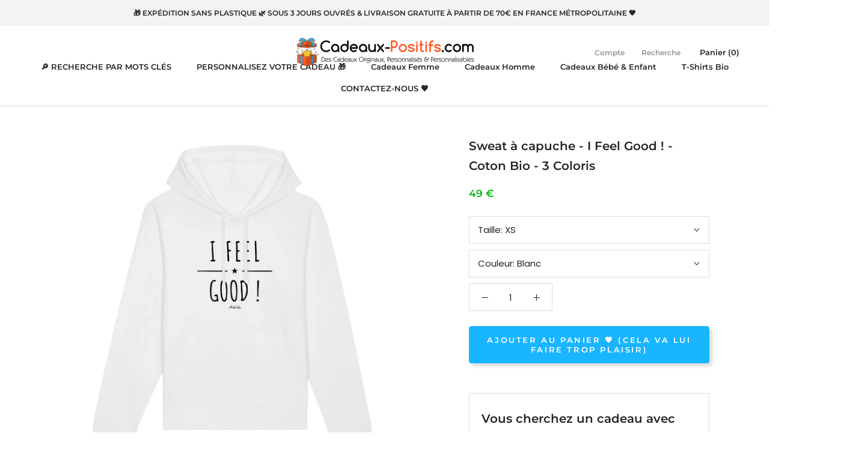

--- FILE ---
content_type: text/html; charset=utf-8
request_url: https://www.cadeaux-positifs.com/products/sweat-a-capuche-i-feel-good-coton-bio-3-coloris
body_size: 62876
content:
<!doctype html>

<html class="no-js" lang="fr">
  <head>

 
	<script src='https://cdn.shopify.com/s/files/1/0411/8639/4277/t/11/assets/spotlight.js'></script>

    <link href='https://cdn.shopify.com/s/files/1/0411/8639/4277/t/11/assets/ymq-option.css' rel='stylesheet'> 

	<link href='https://option.ymq.cool/option/bottom.css' rel='stylesheet'> 

	<style id="ymq-jsstyle"></style> 

	<script>
		window.best_option = window.best_option || {}; 

		best_option.shop = `the-green-dressing.myshopify.com`; 

		best_option.page = `product`; 

		best_option.ymq_option_branding = {}; 
		  
			best_option.ymq_option_branding = {"button":{"--button-background-checked-color":"#000000","--button-background-color":"#FFFFFF","--button-background-disabled-color":"#FFFFFF","--button-border-checked-color":"#000000","--button-border-color":"#000000","--button-border-disabled-color":"#000000","--button-font-checked-color":"#FFFFFF","--button-font-disabled-color":"#cccccc","--button-font-color":"#000000","--button-border-radius":"0","--button-font-size":"14","--button-line-height":"20","--button-margin-l-r":"4","--button-margin-u-d":"4","--button-padding-l-r":"16","--button-padding-u-d":"8"},"radio":{"--radio-border-color":"#BBC1E1","--radio-border-checked-color":"#BBC1E1","--radio-border-disabled-color":"#BBC1E1","--radio-border-hover-color":"#BBC1E1","--radio-background-color":"#FFFFFF","--radio-background-checked-color":"#275EFE","--radio-background-disabled-color":"#E1E6F9","--radio-background-hover-color":"#FFFFFF","--radio-inner-color":"#E1E6F9","--radio-inner-checked-color":"#FFFFFF","--radio-inner-disabled-color":"#FFFFFF"},"input":{"--input-background-checked-color":"#FFFFFF","--input-background-color":"#FFFFFF","--input-border-checked-color":"#000000","--input-border-color":"#000000","--input-font-checked-color":"#000000","--input-font-color":"#000000","--input-border-radius":"0","--input-font-size":"14","--input-padding-l-r":"16","--input-padding-u-d":"9","--input-width":"100","--input-max-width":"400"},"select":{"--select-border-color":"#000000","--select-border-checked-color":"#000000","--select-background-color":"#FFFFFF","--select-background-checked-color":"#FFFFFF","--select-font-color":"#000000","--select-font-checked-color":"#000000","--select-option-background-color":"#FFFFFF","--select-option-background-checked-color":"#F5F9FF","--select-option-background-disabled-color":"#FFFFFF","--select-option-font-color":"#000000","--select-option-font-checked-color":"#000000","--select-option-font-disabled-color":"#CCCCCC","--select-padding-u-d":"9","--select-padding-l-r":"16","--select-option-padding-u-d":"9","--select-option-padding-l-r":"16","--select-width":"100","--select-max-width":"400","--select-font-size":"14","--select-border-radius":"0"},"multiple":{"--multiple-background-color":"#F5F9FF","--multiple-font-color":"#000000","--multiple-padding-u-d":"2","--multiple-padding-l-r":"8","--multiple-font-size":"12","--multiple-border-radius":"0"},"img":{"--img-border-color":"#E1E1E1","--img-border-checked-color":"#000000","--img-border-disabled-color":"#000000","--img-width":"50","--img-height":"50","--img-margin-u-d":"2","--img-margin-l-r":"2","--img-border-radius":"4"},"upload":{"--upload-background-color":"#409EFF","--upload-font-color":"#FFFFFF","--upload-border-color":"#409EFF","--upload-padding-u-d":"12","--upload-padding-l-r":"20","--upload-font-size":"12","--upload-border-radius":"4"},"cart":{"--cart-border-color":"#000000","--buy-border-color":"#000000","--cart-border-hover-color":"#000000","--buy-border-hover-color":"#000000","--cart-background-color":"#000000","--buy-background-color":"#000000","--cart-background-hover-color":"#000000","--buy-background-hover-color":"#000000","--cart-font-color":"#FFFFFF","--buy-font-color":"#FFFFFF","--cart-font-hover-color":"#FFFFFF","--buy-font-hover-color":"#FFFFFF","--cart-padding-u-d":"12","--cart-padding-l-r":"16","--buy-padding-u-d":"12","--buy-padding-l-r":"16","--cart-margin-u-d":"4","--cart-margin-l-r":"0","--buy-margin-u-d":"4","--buy-margin-l-r":"0","--cart-width":"100","--cart-max-width":"800","--buy-width":"100","--buy-max-width":"800","--cart-font-size":"14","--cart-border-radius":"0","--buy-font-size":"14","--buy-border-radius":"0"},"quantity":{"--quantity-border-color":"#A6A3A3","--quantity-font-color":"#000000","--quantity-background-color":"#FFFFFF","--quantity-width":"150","--quantity-height":"40","--quantity-font-size":"14","--quantity-border-radius":"0"},"global":{"--global-title-color":"#000000","--global-help-color":"#000000","--global-error-color":"#DC3545","--global-title-font-size":"14","--global-help-font-size":"12","--global-error-font-size":"12","--global-margin-top":"0","--global-margin-bottom":"20","--global-margin-left":"0","--global-margin-right":"0","--global-title-margin-top":"0","--global-title-margin-bottom":"5","--global-title-margin-left":"0","--global-title-margin-right":"0","--global-help-margin-top":"5","--global-help-margin-bottom":"0","--global-help-margin-left":"0","--global-help-margin-right":"0","--global-error-margin-top":"5","--global-error-margin-bottom":"0","--global-error-margin-left":"0","--global-error-margin-right":"0"},"discount":{"--new-discount-normal-color":"#1878B9","--new-discount-error-color":"#E22120","--new-discount-layout":"flex-end"},"lan":{"require":"Ce champ est obligatoire","email":"Please enter a valid email address.","phone":"Please enter the correct phone.","number":"Please enter an number.","integer":"Please enter an integer.","min_char":"Please enter no less than %s characters.","max_char":"Ne rentrez pas plus de %s caractères.","min":"Please enter no less than %s.","max":"Please enter no more than %s.","max_s":"Please choose less than %s options.","min_s":"Please choose more than %s options.","total_s":"Please choose %s options.","sold_out":"sold out","please_choose":"Please choose","add_price_text":"Selection will add %s to the price","inventory_reminder":"The product %s is already sold out.","one-time-tag":"one time","q-buy":"Buy:","q-save":"Save","qty-rang":"qtyRange","qty-discount":"discount","qty-discount-type":"discountType","qty-discount-type-percentage":"percentage","qty-discount-type-fixed":"fixed","q-coupon-code":"Tiered Wholesale Discount","max-quantity":"999999","qty-input-text":"Qty: ","discount_code":"Discount code","application":"Apply","discount_error1":"Enter a valid discount code","discount_error2":"discount code isn't valid for the items in your cart","product_title":"%s"},"price":{"--price-border-color":"#000000","--price-background-color":"#FFFFFF","--price-font-color":"#000000","--price-price-font-color":"#03de90","--price-padding-u-d":"9","--price-padding-l-r":"16","--price-width":"100","--price-max-width":"400","--price-font-size":"14","--price-border-radius":"0"},"extra":{"is_show":"0","plan":"1","quantity-box":"0","price-value":"3,4,15,6,16,7","variant-original-margin-bottom":"15","strong-dorp-down":0,"radio-unchecked":1,"img-option-bigger":1,"add-button-reload":1,"variant-original":"1","free_plan":0}}; 
		 
	        
		best_option.product = {"id":4934279921796,"title":"Sweat à capuche - I Feel Good ! - Coton Bio - 3 Coloris","handle":"sweat-a-capuche-i-feel-good-coton-bio-3-coloris","description":"\u003ch2\u003eVous cherchez un cadeau avec une phrase Positive?\u003c\/h2\u003e\n\u003ch1\u003eCe Sweat à capuche \u003cspan style=\"text-decoration: underline;\"\u003eI Feel Good !\u003c\/span\u003e devrait vous \u003cspan\u003eravir avec son message optimiste. Une idée cadeau originale, inspirante et positive.\u003c\/span\u003e\n\u003c\/h1\u003e\n\u003cp\u003e\u003cspan\u003eCe hoodie au message inspirant \u0026amp; positif est en \u003c\/span\u003e\u003cb\u003ecoton BIO \u0026amp; Polyester Recyclé\u003cspan\u003e \u003c\/span\u003e\u003c\/b\u003e\u003cspan\u003elabellisé\u003c\/span\u003e\u003cb\u003e\u003cspan\u003e \u003c\/span\u003e\u003c\/b\u003e\u003cspan\u003eet imprimé avec 🧡 en France; une cadeau optimiste\u003c\/span\u003e\u003cspan\u003e, \u003cstrong\u003eéco-responsable\u003c\/strong\u003e \u0026amp; original.\u003c\/span\u003e\u003c\/p\u003e\n\u003ch2\u003eCaractéristiques :\u003c\/h2\u003e\n\u003cul\u003e\n\u003cli\u003eDisponible en \u003cstrong\u003e3 Coloris \u003c\/strong\u003e(le blanc et le gris sont chinés)\u003cstrong\u003e \u003c\/strong\u003edu\u003cstrong\u003e XS au XXL.\u003c\/strong\u003e\u003cspan\u003e Coupe normale \u003cstrong\u003eunisexe\u003c\/strong\u003e. \u003cspan style=\"text-decoration: underline;\"\u003e❗🔴 Pour vous Mesdames, nous vous conseillons de prendre une taille en dessous de votre taille habituelle (voir guide des tailles en fin de description)\u003c\/span\u003e\u003c\/span\u003e\n\u003c\/li\u003e\n\u003cli\u003e\n\u003cspan\u003e85% Coton Biologique Filé et peigné\u003c\/span\u003e, 15% Polyester Recyclé\u003cstrong\u003e,\u003c\/strong\u003e 300 g\/m²;\u003cspan\u003e \u003c\/span\u003e\u003cstrong\u003ecertifié OCS Blended, Oeko-Tex, PETA \u0026amp; Fairwear\u003c\/strong\u003e\n\u003c\/li\u003e\n\u003cli\u003eManches montées; Cordon rond, ton sur ton, avec embout de finition métal; \u003cstrong\u003eCapuche doublée en jersey\u003c\/strong\u003e; Œillets à la capuche cousus façon boutonnière; Bande de propreté intérieur col en chevron; 1\/2 lune intérieur col dans la matière principale; Côte 1x1 au bas de manches et bas de corps; Surpiqûre flatlock sur toutes les coutures;\u003cspan\u003e \u003c\/span\u003e\u003cstrong\u003ePoche kangourou\u003c\/strong\u003e\u003cspan\u003e \u003c\/span\u003eavec surpiqûre flatlock\u003c\/li\u003e\n\u003cli\u003e\n\u003cstrong\u003eImprimé en France\u003c\/strong\u003e\u003cspan\u003e \u003c\/span\u003eet expédié dans un \u003cstrong\u003eemballage en matières recyclées\u003c\/strong\u003e\n\u003c\/li\u003e\n\u003c\/ul\u003e\n\u003ch2\u003eDélai d'expédition :\u003c\/h2\u003e\n\u003cp style=\"text-align: center;\"\u003e\u003cspan style=\"text-decoration: underline;\"\u003e\u003cstrong\u003eVotre cadeau sera expédié sous 3 jours ouvrés maximum\u003c\/strong\u003e\u003c\/span\u003e\u003c\/p\u003e\n\u003ch2\u003eGuide des tailles :\u003c\/h2\u003e\n\u003cp\u003e\u003cspan\u003eCoupe normale \u003cstrong\u003eunisexe\u003c\/strong\u003e. \u003cspan style=\"text-decoration: underline;\"\u003e❗🔴 Pour les femmes, nous vous conseillons de prendre une taille en dessous de votre taille habituelle\u003c\/span\u003e\u003c\/span\u003e\u003c\/p\u003e\n\u003cul\u003e\u003c\/ul\u003e\n\u003cstyle type=\"text\/css\"\u003e\u003c!--\nth {\n text-align: center;\n vertical-align: middle;\n}\n\ntd {\n text-align: center;\n vertical-align: middle;\n}\n.tg {border-collapse:collapse;border-spacing:0;}\n.tg td{font-size:14px;padding:10px 5px;border-style:solid;border-width:1px;overflow:hidden;word-break:normal;border-color:black;}\n.tg th{font-size:14px;font-weight:normal;padding:10px 5px;border-style:solid;border-width:1px;overflow:hidden;word-break:normal;border-color:black;}\n--\u003e\u003c\/style\u003e\n\u003ctable class=\"tg\"\u003e\n\u003ctbody\u003e\n\u003ctr\u003e\n\u003cth class=\"tg-us36\"\u003eMesures en cm\u003c\/th\u003e\n\u003cth class=\"tg-yw4l\"\u003eXS\u003c\/th\u003e\n\u003cth class=\"tg-yw4l\"\u003eS\u003c\/th\u003e\n\u003cth class=\"tg-yw4l\"\u003eM\u003c\/th\u003e\n\u003cth class=\"tg-yw4l\"\u003eL\u003c\/th\u003e\n\u003cth class=\"tg-yw4l\"\u003eXL\u003c\/th\u003e\n\u003cth class=\"tg-yw4l\"\u003eXXL\u003c\/th\u003e\n\u003c\/tr\u003e\n\u003ctr\u003e\n\u003ctd class=\"tg-yw4l\"\u003eLargeur au torse\u003c\/td\u003e\n\u003ctd class=\"tg-yw4l\"\u003e49\u003c\/td\u003e\n\u003ctd class=\"tg-yw4l\"\u003e51.5\u003c\/td\u003e\n\u003ctd class=\"tg-yw4l\"\u003e54\u003c\/td\u003e\n\u003ctd class=\"tg-yw4l\"\u003e57\u003c\/td\u003e\n\u003ctd class=\"tg-yw4l\"\u003e60\u003c\/td\u003e\n\u003ctd class=\"tg-yw4l\"\u003e63\u003c\/td\u003e\n\u003c\/tr\u003e\n\u003ctr\u003e\n\u003ctd class=\"tg-yw4l\"\u003eLongueur du sweat-shirt\u003c\/td\u003e\n\u003ctd class=\"tg-yw4l\"\u003e63\u003c\/td\u003e\n\u003ctd class=\"tg-yw4l\"\u003e66\u003c\/td\u003e\n\u003ctd class=\"tg-yw4l\"\u003e70\u003cbr\u003e\n\u003c\/td\u003e\n\u003ctd class=\"tg-yw4l\"\u003e72\u003c\/td\u003e\n\u003ctd class=\"tg-yw4l\"\u003e74\u003cbr\u003e\n\u003c\/td\u003e\n\u003ctd class=\"tg-yw4l\"\u003e76\u003cbr\u003e\n\u003c\/td\u003e\n\u003c\/tr\u003e\n\u003c\/tbody\u003e\n\u003c\/table\u003e\n\u003cp\u003e\u003cspan\u003eEt si, comme nous l'espérons, vous décidez d'offrir ce cadeau original \u0026amp; personnalisé, \u003c\/span\u003e\u003cstrong\u003epubliez une photo sur les réseaux sociaux\u003c\/strong\u003e\u003cspan\u003e avec le \u003c\/span\u003e\u003cstrong\u003e#CadeauPositif\u003c\/strong\u003e\u003cspan\u003e et laissez-nous \u003c\/span\u003e\u003cstrong\u003eun avis positif\u003c\/strong\u003e\u003cspan\u003e. Nous en avons besoin! Merci 🙏\u003c\/span\u003e\u003c\/p\u003e\n\u003cp\u003e\u003cspan\u003e\u003ca href=\"\/\" title=\"Cadeaux-Positifs.com - Des Cadeaux Originaux, Personnalisés, Personnalisables \u0026amp; Optimistes\"\u003eCadeaux-Positifs.com\u003c\/a\u003e : Des cadeaux Personnalisés, Personnalisables, Originaux \u0026amp; Optimistes pour ceux qu'on 🧡\u003c\/span\u003e\u003c\/p\u003e\n\u003cstyle type=\"text\/css\"\u003e\u003c!--\nth {\n text-align: center;\n vertical-align: middle;\n}\n\ntd {\n text-align: center;\n vertical-align: middle;\n}\n.tg {border-collapse:collapse;border-spacing:0;}\n.tg td{font-size:14px;padding:10px 5px;border-style:solid;border-width:1px;overflow:hidden;word-break:normal;border-color:black;}\n.tg th{font-size:14px;font-weight:normal;padding:10px 5px;border-style:solid;border-width:1px;overflow:hidden;word-break:normal;border-color:black;}\n--\u003e\u003c\/style\u003e\n\u003cstyle type=\"text\/css\"\u003e\u003c!--\nth {\n text-align: center;\n vertical-align: middle;\n}\n\ntd {\n text-align: center;\n vertical-align: middle;\n}\n.tg {border-collapse:collapse;border-spacing:0;}\n.tg td{font-size:14px;padding:10px 5px;border-style:solid;border-width:1px;overflow:hidden;word-break:normal;border-color:black;}\n.tg th{font-size:14px;font-weight:normal;padding:10px 5px;border-style:solid;border-width:1px;overflow:hidden;word-break:normal;border-color:black;}\n--\u003e\u003c\/style\u003e","published_at":"2020-05-13T19:43:52+02:00","created_at":"2020-05-13T19:43:52+02:00","vendor":"ArteCita","type":"Hoodie - DRUMMER - Stanley - DTG","tags":["__label:3 COLORIS","Femme","Homme","Inspiration","Phrase","Sweat à capuche"],"price":4900,"price_min":4900,"price_max":4900,"available":true,"price_varies":false,"compare_at_price":null,"compare_at_price_min":0,"compare_at_price_max":0,"compare_at_price_varies":false,"variants":[{"id":33805585088644,"title":"XS \/ Blanc","option1":"XS","option2":"Blanc","option3":null,"sku":"TPO-HOO-STA-DRUM-UNI-BLA-XS","requires_shipping":true,"taxable":true,"featured_image":{"id":15962279641220,"product_id":4934279921796,"position":1,"created_at":"2020-05-13T19:43:52+02:00","updated_at":"2020-10-03T18:28:56+02:00","alt":"Sweat à capuche - I Feel Good ! - Coton Bio - 3 Coloris - Cadeau Personnalisable - Cadeaux-Positifs.com -XS-Blanc-","width":2000,"height":2000,"src":"\/\/www.cadeaux-positifs.com\/cdn\/shop\/products\/the-green-dressing-Blanc1589391825.jpg?v=1601742536","variant_ids":[33805585088644,33805585186948,33805585285252,33805585383556,33805585481860,33805585612932]},"available":true,"name":"Sweat à capuche - I Feel Good ! - Coton Bio - 3 Coloris - XS \/ Blanc","public_title":"XS \/ Blanc","options":["XS","Blanc"],"price":4900,"weight":680,"compare_at_price":null,"inventory_management":null,"barcode":null,"featured_media":{"alt":"Sweat à capuche - I Feel Good ! - Coton Bio - 3 Coloris - Cadeau Personnalisable - Cadeaux-Positifs.com -XS-Blanc-","id":8139196858500,"position":1,"preview_image":{"aspect_ratio":1.0,"height":2000,"width":2000,"src":"\/\/www.cadeaux-positifs.com\/cdn\/shop\/products\/the-green-dressing-Blanc1589391825.jpg?v=1601742536"}},"requires_selling_plan":false,"selling_plan_allocations":[]},{"id":33805585121412,"title":"XS \/ Gris","option1":"XS","option2":"Gris","option3":null,"sku":"TPO-HOO-STA-DRUM-UNI-GRI-XS","requires_shipping":true,"taxable":true,"featured_image":{"id":15962279673988,"product_id":4934279921796,"position":2,"created_at":"2020-05-13T19:43:52+02:00","updated_at":"2020-10-03T18:28:58+02:00","alt":"Sweat à capuche - I Feel Good ! - Coton Bio - 3 Coloris - Cadeau Personnalisable - Cadeaux-Positifs.com -XS-Gris-","width":2000,"height":2000,"src":"\/\/www.cadeaux-positifs.com\/cdn\/shop\/products\/the-green-dressing-Gris1589391825.jpg?v=1601742538","variant_ids":[33805585121412,33805585219716,33805585318020,33805585416324,33805585547396,33805585645700]},"available":true,"name":"Sweat à capuche - I Feel Good ! - Coton Bio - 3 Coloris - XS \/ Gris","public_title":"XS \/ Gris","options":["XS","Gris"],"price":4900,"weight":680,"compare_at_price":null,"inventory_management":null,"barcode":null,"featured_media":{"alt":"Sweat à capuche - I Feel Good ! - Coton Bio - 3 Coloris - Cadeau Personnalisable - Cadeaux-Positifs.com -XS-Gris-","id":8139196891268,"position":2,"preview_image":{"aspect_ratio":1.0,"height":2000,"width":2000,"src":"\/\/www.cadeaux-positifs.com\/cdn\/shop\/products\/the-green-dressing-Gris1589391825.jpg?v=1601742538"}},"requires_selling_plan":false,"selling_plan_allocations":[]},{"id":33805585154180,"title":"XS \/ Bordeaux","option1":"XS","option2":"Bordeaux","option3":null,"sku":"TPO-HOO-STA-DRUM-UNI-BOR-XS","requires_shipping":true,"taxable":true,"featured_image":{"id":15962279706756,"product_id":4934279921796,"position":3,"created_at":"2020-05-13T19:43:52+02:00","updated_at":"2020-10-03T18:28:59+02:00","alt":"Sweat à capuche - I Feel Good ! - Coton Bio - 3 Coloris - Cadeau Personnalisable - Cadeaux-Positifs.com -XS-Bordeaux-","width":2000,"height":2000,"src":"\/\/www.cadeaux-positifs.com\/cdn\/shop\/products\/the-green-dressing-Bordeaux1589391825.jpg?v=1601742539","variant_ids":[33805585154180,33805585252484,33805585350788,33805585449092,33805585580164,33805585678468]},"available":true,"name":"Sweat à capuche - I Feel Good ! - Coton Bio - 3 Coloris - XS \/ Bordeaux","public_title":"XS \/ Bordeaux","options":["XS","Bordeaux"],"price":4900,"weight":680,"compare_at_price":null,"inventory_management":null,"barcode":null,"featured_media":{"alt":"Sweat à capuche - I Feel Good ! - Coton Bio - 3 Coloris - Cadeau Personnalisable - Cadeaux-Positifs.com -XS-Bordeaux-","id":8139196924036,"position":3,"preview_image":{"aspect_ratio":1.0,"height":2000,"width":2000,"src":"\/\/www.cadeaux-positifs.com\/cdn\/shop\/products\/the-green-dressing-Bordeaux1589391825.jpg?v=1601742539"}},"requires_selling_plan":false,"selling_plan_allocations":[]},{"id":33805585186948,"title":"S \/ Blanc","option1":"S","option2":"Blanc","option3":null,"sku":"TPO-HOO-STA-DRUM-UNI-BLA-S","requires_shipping":true,"taxable":true,"featured_image":{"id":15962279641220,"product_id":4934279921796,"position":1,"created_at":"2020-05-13T19:43:52+02:00","updated_at":"2020-10-03T18:28:56+02:00","alt":"Sweat à capuche - I Feel Good ! - Coton Bio - 3 Coloris - Cadeau Personnalisable - Cadeaux-Positifs.com -XS-Blanc-","width":2000,"height":2000,"src":"\/\/www.cadeaux-positifs.com\/cdn\/shop\/products\/the-green-dressing-Blanc1589391825.jpg?v=1601742536","variant_ids":[33805585088644,33805585186948,33805585285252,33805585383556,33805585481860,33805585612932]},"available":true,"name":"Sweat à capuche - I Feel Good ! - Coton Bio - 3 Coloris - S \/ Blanc","public_title":"S \/ Blanc","options":["S","Blanc"],"price":4900,"weight":680,"compare_at_price":null,"inventory_management":null,"barcode":null,"featured_media":{"alt":"Sweat à capuche - I Feel Good ! - Coton Bio - 3 Coloris - Cadeau Personnalisable - Cadeaux-Positifs.com -XS-Blanc-","id":8139196858500,"position":1,"preview_image":{"aspect_ratio":1.0,"height":2000,"width":2000,"src":"\/\/www.cadeaux-positifs.com\/cdn\/shop\/products\/the-green-dressing-Blanc1589391825.jpg?v=1601742536"}},"requires_selling_plan":false,"selling_plan_allocations":[]},{"id":33805585219716,"title":"S \/ Gris","option1":"S","option2":"Gris","option3":null,"sku":"TPO-HOO-STA-DRUM-UNI-GRI-S","requires_shipping":true,"taxable":true,"featured_image":{"id":15962279673988,"product_id":4934279921796,"position":2,"created_at":"2020-05-13T19:43:52+02:00","updated_at":"2020-10-03T18:28:58+02:00","alt":"Sweat à capuche - I Feel Good ! - Coton Bio - 3 Coloris - Cadeau Personnalisable - Cadeaux-Positifs.com -XS-Gris-","width":2000,"height":2000,"src":"\/\/www.cadeaux-positifs.com\/cdn\/shop\/products\/the-green-dressing-Gris1589391825.jpg?v=1601742538","variant_ids":[33805585121412,33805585219716,33805585318020,33805585416324,33805585547396,33805585645700]},"available":true,"name":"Sweat à capuche - I Feel Good ! - Coton Bio - 3 Coloris - S \/ Gris","public_title":"S \/ Gris","options":["S","Gris"],"price":4900,"weight":680,"compare_at_price":null,"inventory_management":null,"barcode":null,"featured_media":{"alt":"Sweat à capuche - I Feel Good ! - Coton Bio - 3 Coloris - Cadeau Personnalisable - Cadeaux-Positifs.com -XS-Gris-","id":8139196891268,"position":2,"preview_image":{"aspect_ratio":1.0,"height":2000,"width":2000,"src":"\/\/www.cadeaux-positifs.com\/cdn\/shop\/products\/the-green-dressing-Gris1589391825.jpg?v=1601742538"}},"requires_selling_plan":false,"selling_plan_allocations":[]},{"id":33805585252484,"title":"S \/ Bordeaux","option1":"S","option2":"Bordeaux","option3":null,"sku":"TPO-HOO-STA-DRUM-UNI-BOR-S","requires_shipping":true,"taxable":true,"featured_image":{"id":15962279706756,"product_id":4934279921796,"position":3,"created_at":"2020-05-13T19:43:52+02:00","updated_at":"2020-10-03T18:28:59+02:00","alt":"Sweat à capuche - I Feel Good ! - Coton Bio - 3 Coloris - Cadeau Personnalisable - Cadeaux-Positifs.com -XS-Bordeaux-","width":2000,"height":2000,"src":"\/\/www.cadeaux-positifs.com\/cdn\/shop\/products\/the-green-dressing-Bordeaux1589391825.jpg?v=1601742539","variant_ids":[33805585154180,33805585252484,33805585350788,33805585449092,33805585580164,33805585678468]},"available":true,"name":"Sweat à capuche - I Feel Good ! - Coton Bio - 3 Coloris - S \/ Bordeaux","public_title":"S \/ Bordeaux","options":["S","Bordeaux"],"price":4900,"weight":680,"compare_at_price":null,"inventory_management":null,"barcode":null,"featured_media":{"alt":"Sweat à capuche - I Feel Good ! - Coton Bio - 3 Coloris - Cadeau Personnalisable - Cadeaux-Positifs.com -XS-Bordeaux-","id":8139196924036,"position":3,"preview_image":{"aspect_ratio":1.0,"height":2000,"width":2000,"src":"\/\/www.cadeaux-positifs.com\/cdn\/shop\/products\/the-green-dressing-Bordeaux1589391825.jpg?v=1601742539"}},"requires_selling_plan":false,"selling_plan_allocations":[]},{"id":33805585285252,"title":"M \/ Blanc","option1":"M","option2":"Blanc","option3":null,"sku":"TPO-HOO-STA-DRUM-UNI-BLA-M","requires_shipping":true,"taxable":true,"featured_image":{"id":15962279641220,"product_id":4934279921796,"position":1,"created_at":"2020-05-13T19:43:52+02:00","updated_at":"2020-10-03T18:28:56+02:00","alt":"Sweat à capuche - I Feel Good ! - Coton Bio - 3 Coloris - Cadeau Personnalisable - Cadeaux-Positifs.com -XS-Blanc-","width":2000,"height":2000,"src":"\/\/www.cadeaux-positifs.com\/cdn\/shop\/products\/the-green-dressing-Blanc1589391825.jpg?v=1601742536","variant_ids":[33805585088644,33805585186948,33805585285252,33805585383556,33805585481860,33805585612932]},"available":true,"name":"Sweat à capuche - I Feel Good ! - Coton Bio - 3 Coloris - M \/ Blanc","public_title":"M \/ Blanc","options":["M","Blanc"],"price":4900,"weight":680,"compare_at_price":null,"inventory_management":null,"barcode":null,"featured_media":{"alt":"Sweat à capuche - I Feel Good ! - Coton Bio - 3 Coloris - Cadeau Personnalisable - Cadeaux-Positifs.com -XS-Blanc-","id":8139196858500,"position":1,"preview_image":{"aspect_ratio":1.0,"height":2000,"width":2000,"src":"\/\/www.cadeaux-positifs.com\/cdn\/shop\/products\/the-green-dressing-Blanc1589391825.jpg?v=1601742536"}},"requires_selling_plan":false,"selling_plan_allocations":[]},{"id":33805585318020,"title":"M \/ Gris","option1":"M","option2":"Gris","option3":null,"sku":"TPO-HOO-STA-DRUM-UNI-GRI-M","requires_shipping":true,"taxable":true,"featured_image":{"id":15962279673988,"product_id":4934279921796,"position":2,"created_at":"2020-05-13T19:43:52+02:00","updated_at":"2020-10-03T18:28:58+02:00","alt":"Sweat à capuche - I Feel Good ! - Coton Bio - 3 Coloris - Cadeau Personnalisable - Cadeaux-Positifs.com -XS-Gris-","width":2000,"height":2000,"src":"\/\/www.cadeaux-positifs.com\/cdn\/shop\/products\/the-green-dressing-Gris1589391825.jpg?v=1601742538","variant_ids":[33805585121412,33805585219716,33805585318020,33805585416324,33805585547396,33805585645700]},"available":true,"name":"Sweat à capuche - I Feel Good ! - Coton Bio - 3 Coloris - M \/ Gris","public_title":"M \/ Gris","options":["M","Gris"],"price":4900,"weight":680,"compare_at_price":null,"inventory_management":null,"barcode":null,"featured_media":{"alt":"Sweat à capuche - I Feel Good ! - Coton Bio - 3 Coloris - Cadeau Personnalisable - Cadeaux-Positifs.com -XS-Gris-","id":8139196891268,"position":2,"preview_image":{"aspect_ratio":1.0,"height":2000,"width":2000,"src":"\/\/www.cadeaux-positifs.com\/cdn\/shop\/products\/the-green-dressing-Gris1589391825.jpg?v=1601742538"}},"requires_selling_plan":false,"selling_plan_allocations":[]},{"id":33805585350788,"title":"M \/ Bordeaux","option1":"M","option2":"Bordeaux","option3":null,"sku":"TPO-HOO-STA-DRUM-UNI-BOR-M","requires_shipping":true,"taxable":true,"featured_image":{"id":15962279706756,"product_id":4934279921796,"position":3,"created_at":"2020-05-13T19:43:52+02:00","updated_at":"2020-10-03T18:28:59+02:00","alt":"Sweat à capuche - I Feel Good ! - Coton Bio - 3 Coloris - Cadeau Personnalisable - Cadeaux-Positifs.com -XS-Bordeaux-","width":2000,"height":2000,"src":"\/\/www.cadeaux-positifs.com\/cdn\/shop\/products\/the-green-dressing-Bordeaux1589391825.jpg?v=1601742539","variant_ids":[33805585154180,33805585252484,33805585350788,33805585449092,33805585580164,33805585678468]},"available":true,"name":"Sweat à capuche - I Feel Good ! - Coton Bio - 3 Coloris - M \/ Bordeaux","public_title":"M \/ Bordeaux","options":["M","Bordeaux"],"price":4900,"weight":680,"compare_at_price":null,"inventory_management":null,"barcode":null,"featured_media":{"alt":"Sweat à capuche - I Feel Good ! - Coton Bio - 3 Coloris - Cadeau Personnalisable - Cadeaux-Positifs.com -XS-Bordeaux-","id":8139196924036,"position":3,"preview_image":{"aspect_ratio":1.0,"height":2000,"width":2000,"src":"\/\/www.cadeaux-positifs.com\/cdn\/shop\/products\/the-green-dressing-Bordeaux1589391825.jpg?v=1601742539"}},"requires_selling_plan":false,"selling_plan_allocations":[]},{"id":33805585383556,"title":"L \/ Blanc","option1":"L","option2":"Blanc","option3":null,"sku":"TPO-HOO-STA-DRUM-UNI-BLA-L","requires_shipping":true,"taxable":true,"featured_image":{"id":15962279641220,"product_id":4934279921796,"position":1,"created_at":"2020-05-13T19:43:52+02:00","updated_at":"2020-10-03T18:28:56+02:00","alt":"Sweat à capuche - I Feel Good ! - Coton Bio - 3 Coloris - Cadeau Personnalisable - Cadeaux-Positifs.com -XS-Blanc-","width":2000,"height":2000,"src":"\/\/www.cadeaux-positifs.com\/cdn\/shop\/products\/the-green-dressing-Blanc1589391825.jpg?v=1601742536","variant_ids":[33805585088644,33805585186948,33805585285252,33805585383556,33805585481860,33805585612932]},"available":true,"name":"Sweat à capuche - I Feel Good ! - Coton Bio - 3 Coloris - L \/ Blanc","public_title":"L \/ Blanc","options":["L","Blanc"],"price":4900,"weight":680,"compare_at_price":null,"inventory_management":null,"barcode":null,"featured_media":{"alt":"Sweat à capuche - I Feel Good ! - Coton Bio - 3 Coloris - Cadeau Personnalisable - Cadeaux-Positifs.com -XS-Blanc-","id":8139196858500,"position":1,"preview_image":{"aspect_ratio":1.0,"height":2000,"width":2000,"src":"\/\/www.cadeaux-positifs.com\/cdn\/shop\/products\/the-green-dressing-Blanc1589391825.jpg?v=1601742536"}},"requires_selling_plan":false,"selling_plan_allocations":[]},{"id":33805585416324,"title":"L \/ Gris","option1":"L","option2":"Gris","option3":null,"sku":"TPO-HOO-STA-DRUM-UNI-GRI-L","requires_shipping":true,"taxable":true,"featured_image":{"id":15962279673988,"product_id":4934279921796,"position":2,"created_at":"2020-05-13T19:43:52+02:00","updated_at":"2020-10-03T18:28:58+02:00","alt":"Sweat à capuche - I Feel Good ! - Coton Bio - 3 Coloris - Cadeau Personnalisable - Cadeaux-Positifs.com -XS-Gris-","width":2000,"height":2000,"src":"\/\/www.cadeaux-positifs.com\/cdn\/shop\/products\/the-green-dressing-Gris1589391825.jpg?v=1601742538","variant_ids":[33805585121412,33805585219716,33805585318020,33805585416324,33805585547396,33805585645700]},"available":true,"name":"Sweat à capuche - I Feel Good ! - Coton Bio - 3 Coloris - L \/ Gris","public_title":"L \/ Gris","options":["L","Gris"],"price":4900,"weight":680,"compare_at_price":null,"inventory_management":null,"barcode":null,"featured_media":{"alt":"Sweat à capuche - I Feel Good ! - Coton Bio - 3 Coloris - Cadeau Personnalisable - Cadeaux-Positifs.com -XS-Gris-","id":8139196891268,"position":2,"preview_image":{"aspect_ratio":1.0,"height":2000,"width":2000,"src":"\/\/www.cadeaux-positifs.com\/cdn\/shop\/products\/the-green-dressing-Gris1589391825.jpg?v=1601742538"}},"requires_selling_plan":false,"selling_plan_allocations":[]},{"id":33805585449092,"title":"L \/ Bordeaux","option1":"L","option2":"Bordeaux","option3":null,"sku":"TPO-HOO-STA-DRUM-UNI-BOR-L","requires_shipping":true,"taxable":true,"featured_image":{"id":15962279706756,"product_id":4934279921796,"position":3,"created_at":"2020-05-13T19:43:52+02:00","updated_at":"2020-10-03T18:28:59+02:00","alt":"Sweat à capuche - I Feel Good ! - Coton Bio - 3 Coloris - Cadeau Personnalisable - Cadeaux-Positifs.com -XS-Bordeaux-","width":2000,"height":2000,"src":"\/\/www.cadeaux-positifs.com\/cdn\/shop\/products\/the-green-dressing-Bordeaux1589391825.jpg?v=1601742539","variant_ids":[33805585154180,33805585252484,33805585350788,33805585449092,33805585580164,33805585678468]},"available":true,"name":"Sweat à capuche - I Feel Good ! - Coton Bio - 3 Coloris - L \/ Bordeaux","public_title":"L \/ Bordeaux","options":["L","Bordeaux"],"price":4900,"weight":680,"compare_at_price":null,"inventory_management":null,"barcode":null,"featured_media":{"alt":"Sweat à capuche - I Feel Good ! - Coton Bio - 3 Coloris - Cadeau Personnalisable - Cadeaux-Positifs.com -XS-Bordeaux-","id":8139196924036,"position":3,"preview_image":{"aspect_ratio":1.0,"height":2000,"width":2000,"src":"\/\/www.cadeaux-positifs.com\/cdn\/shop\/products\/the-green-dressing-Bordeaux1589391825.jpg?v=1601742539"}},"requires_selling_plan":false,"selling_plan_allocations":[]},{"id":33805585481860,"title":"XL \/ Blanc","option1":"XL","option2":"Blanc","option3":null,"sku":"TPO-HOO-STA-DRUM-UNI-BLA-XL","requires_shipping":true,"taxable":true,"featured_image":{"id":15962279641220,"product_id":4934279921796,"position":1,"created_at":"2020-05-13T19:43:52+02:00","updated_at":"2020-10-03T18:28:56+02:00","alt":"Sweat à capuche - I Feel Good ! - Coton Bio - 3 Coloris - Cadeau Personnalisable - Cadeaux-Positifs.com -XS-Blanc-","width":2000,"height":2000,"src":"\/\/www.cadeaux-positifs.com\/cdn\/shop\/products\/the-green-dressing-Blanc1589391825.jpg?v=1601742536","variant_ids":[33805585088644,33805585186948,33805585285252,33805585383556,33805585481860,33805585612932]},"available":true,"name":"Sweat à capuche - I Feel Good ! - Coton Bio - 3 Coloris - XL \/ Blanc","public_title":"XL \/ Blanc","options":["XL","Blanc"],"price":4900,"weight":680,"compare_at_price":null,"inventory_management":null,"barcode":null,"featured_media":{"alt":"Sweat à capuche - I Feel Good ! - Coton Bio - 3 Coloris - Cadeau Personnalisable - Cadeaux-Positifs.com -XS-Blanc-","id":8139196858500,"position":1,"preview_image":{"aspect_ratio":1.0,"height":2000,"width":2000,"src":"\/\/www.cadeaux-positifs.com\/cdn\/shop\/products\/the-green-dressing-Blanc1589391825.jpg?v=1601742536"}},"requires_selling_plan":false,"selling_plan_allocations":[]},{"id":33805585547396,"title":"XL \/ Gris","option1":"XL","option2":"Gris","option3":null,"sku":"TPO-HOO-STA-DRUM-UNI-GRI-XL","requires_shipping":true,"taxable":true,"featured_image":{"id":15962279673988,"product_id":4934279921796,"position":2,"created_at":"2020-05-13T19:43:52+02:00","updated_at":"2020-10-03T18:28:58+02:00","alt":"Sweat à capuche - I Feel Good ! - Coton Bio - 3 Coloris - Cadeau Personnalisable - Cadeaux-Positifs.com -XS-Gris-","width":2000,"height":2000,"src":"\/\/www.cadeaux-positifs.com\/cdn\/shop\/products\/the-green-dressing-Gris1589391825.jpg?v=1601742538","variant_ids":[33805585121412,33805585219716,33805585318020,33805585416324,33805585547396,33805585645700]},"available":true,"name":"Sweat à capuche - I Feel Good ! - Coton Bio - 3 Coloris - XL \/ Gris","public_title":"XL \/ Gris","options":["XL","Gris"],"price":4900,"weight":680,"compare_at_price":null,"inventory_management":null,"barcode":null,"featured_media":{"alt":"Sweat à capuche - I Feel Good ! - Coton Bio - 3 Coloris - Cadeau Personnalisable - Cadeaux-Positifs.com -XS-Gris-","id":8139196891268,"position":2,"preview_image":{"aspect_ratio":1.0,"height":2000,"width":2000,"src":"\/\/www.cadeaux-positifs.com\/cdn\/shop\/products\/the-green-dressing-Gris1589391825.jpg?v=1601742538"}},"requires_selling_plan":false,"selling_plan_allocations":[]},{"id":33805585580164,"title":"XL \/ Bordeaux","option1":"XL","option2":"Bordeaux","option3":null,"sku":"TPO-HOO-STA-DRUM-UNI-BOR-XL","requires_shipping":true,"taxable":true,"featured_image":{"id":15962279706756,"product_id":4934279921796,"position":3,"created_at":"2020-05-13T19:43:52+02:00","updated_at":"2020-10-03T18:28:59+02:00","alt":"Sweat à capuche - I Feel Good ! - Coton Bio - 3 Coloris - Cadeau Personnalisable - Cadeaux-Positifs.com -XS-Bordeaux-","width":2000,"height":2000,"src":"\/\/www.cadeaux-positifs.com\/cdn\/shop\/products\/the-green-dressing-Bordeaux1589391825.jpg?v=1601742539","variant_ids":[33805585154180,33805585252484,33805585350788,33805585449092,33805585580164,33805585678468]},"available":true,"name":"Sweat à capuche - I Feel Good ! - Coton Bio - 3 Coloris - XL \/ Bordeaux","public_title":"XL \/ Bordeaux","options":["XL","Bordeaux"],"price":4900,"weight":680,"compare_at_price":null,"inventory_management":null,"barcode":null,"featured_media":{"alt":"Sweat à capuche - I Feel Good ! - Coton Bio - 3 Coloris - Cadeau Personnalisable - Cadeaux-Positifs.com -XS-Bordeaux-","id":8139196924036,"position":3,"preview_image":{"aspect_ratio":1.0,"height":2000,"width":2000,"src":"\/\/www.cadeaux-positifs.com\/cdn\/shop\/products\/the-green-dressing-Bordeaux1589391825.jpg?v=1601742539"}},"requires_selling_plan":false,"selling_plan_allocations":[]},{"id":33805585612932,"title":"XXL \/ Blanc","option1":"XXL","option2":"Blanc","option3":null,"sku":"TPO-HOO-STA-DRUM-UNI-BLA-XXL","requires_shipping":true,"taxable":true,"featured_image":{"id":15962279641220,"product_id":4934279921796,"position":1,"created_at":"2020-05-13T19:43:52+02:00","updated_at":"2020-10-03T18:28:56+02:00","alt":"Sweat à capuche - I Feel Good ! - Coton Bio - 3 Coloris - Cadeau Personnalisable - Cadeaux-Positifs.com -XS-Blanc-","width":2000,"height":2000,"src":"\/\/www.cadeaux-positifs.com\/cdn\/shop\/products\/the-green-dressing-Blanc1589391825.jpg?v=1601742536","variant_ids":[33805585088644,33805585186948,33805585285252,33805585383556,33805585481860,33805585612932]},"available":true,"name":"Sweat à capuche - I Feel Good ! - Coton Bio - 3 Coloris - XXL \/ Blanc","public_title":"XXL \/ Blanc","options":["XXL","Blanc"],"price":4900,"weight":680,"compare_at_price":null,"inventory_management":null,"barcode":null,"featured_media":{"alt":"Sweat à capuche - I Feel Good ! - Coton Bio - 3 Coloris - Cadeau Personnalisable - Cadeaux-Positifs.com -XS-Blanc-","id":8139196858500,"position":1,"preview_image":{"aspect_ratio":1.0,"height":2000,"width":2000,"src":"\/\/www.cadeaux-positifs.com\/cdn\/shop\/products\/the-green-dressing-Blanc1589391825.jpg?v=1601742536"}},"requires_selling_plan":false,"selling_plan_allocations":[]},{"id":33805585645700,"title":"XXL \/ Gris","option1":"XXL","option2":"Gris","option3":null,"sku":"TPO-HOO-STA-DRUM-UNI-GRI-XXL","requires_shipping":true,"taxable":true,"featured_image":{"id":15962279673988,"product_id":4934279921796,"position":2,"created_at":"2020-05-13T19:43:52+02:00","updated_at":"2020-10-03T18:28:58+02:00","alt":"Sweat à capuche - I Feel Good ! - Coton Bio - 3 Coloris - Cadeau Personnalisable - Cadeaux-Positifs.com -XS-Gris-","width":2000,"height":2000,"src":"\/\/www.cadeaux-positifs.com\/cdn\/shop\/products\/the-green-dressing-Gris1589391825.jpg?v=1601742538","variant_ids":[33805585121412,33805585219716,33805585318020,33805585416324,33805585547396,33805585645700]},"available":true,"name":"Sweat à capuche - I Feel Good ! - Coton Bio - 3 Coloris - XXL \/ Gris","public_title":"XXL \/ Gris","options":["XXL","Gris"],"price":4900,"weight":680,"compare_at_price":null,"inventory_management":null,"barcode":null,"featured_media":{"alt":"Sweat à capuche - I Feel Good ! - Coton Bio - 3 Coloris - Cadeau Personnalisable - Cadeaux-Positifs.com -XS-Gris-","id":8139196891268,"position":2,"preview_image":{"aspect_ratio":1.0,"height":2000,"width":2000,"src":"\/\/www.cadeaux-positifs.com\/cdn\/shop\/products\/the-green-dressing-Gris1589391825.jpg?v=1601742538"}},"requires_selling_plan":false,"selling_plan_allocations":[]},{"id":33805585678468,"title":"XXL \/ Bordeaux","option1":"XXL","option2":"Bordeaux","option3":null,"sku":"TPO-HOO-STA-DRUM-UNI-BOR-XXL","requires_shipping":true,"taxable":true,"featured_image":{"id":15962279706756,"product_id":4934279921796,"position":3,"created_at":"2020-05-13T19:43:52+02:00","updated_at":"2020-10-03T18:28:59+02:00","alt":"Sweat à capuche - I Feel Good ! - Coton Bio - 3 Coloris - Cadeau Personnalisable - Cadeaux-Positifs.com -XS-Bordeaux-","width":2000,"height":2000,"src":"\/\/www.cadeaux-positifs.com\/cdn\/shop\/products\/the-green-dressing-Bordeaux1589391825.jpg?v=1601742539","variant_ids":[33805585154180,33805585252484,33805585350788,33805585449092,33805585580164,33805585678468]},"available":true,"name":"Sweat à capuche - I Feel Good ! - Coton Bio - 3 Coloris - XXL \/ Bordeaux","public_title":"XXL \/ Bordeaux","options":["XXL","Bordeaux"],"price":4900,"weight":680,"compare_at_price":null,"inventory_management":null,"barcode":null,"featured_media":{"alt":"Sweat à capuche - I Feel Good ! - Coton Bio - 3 Coloris - Cadeau Personnalisable - Cadeaux-Positifs.com -XS-Bordeaux-","id":8139196924036,"position":3,"preview_image":{"aspect_ratio":1.0,"height":2000,"width":2000,"src":"\/\/www.cadeaux-positifs.com\/cdn\/shop\/products\/the-green-dressing-Bordeaux1589391825.jpg?v=1601742539"}},"requires_selling_plan":false,"selling_plan_allocations":[]}],"images":["\/\/www.cadeaux-positifs.com\/cdn\/shop\/products\/the-green-dressing-Blanc1589391825.jpg?v=1601742536","\/\/www.cadeaux-positifs.com\/cdn\/shop\/products\/the-green-dressing-Gris1589391825.jpg?v=1601742538","\/\/www.cadeaux-positifs.com\/cdn\/shop\/products\/the-green-dressing-Bordeaux1589391825.jpg?v=1601742539"],"featured_image":"\/\/www.cadeaux-positifs.com\/cdn\/shop\/products\/the-green-dressing-Blanc1589391825.jpg?v=1601742536","options":["Taille","Couleur"],"media":[{"alt":"Sweat à capuche - I Feel Good ! - Coton Bio - 3 Coloris - Cadeau Personnalisable - Cadeaux-Positifs.com -XS-Blanc-","id":8139196858500,"position":1,"preview_image":{"aspect_ratio":1.0,"height":2000,"width":2000,"src":"\/\/www.cadeaux-positifs.com\/cdn\/shop\/products\/the-green-dressing-Blanc1589391825.jpg?v=1601742536"},"aspect_ratio":1.0,"height":2000,"media_type":"image","src":"\/\/www.cadeaux-positifs.com\/cdn\/shop\/products\/the-green-dressing-Blanc1589391825.jpg?v=1601742536","width":2000},{"alt":"Sweat à capuche - I Feel Good ! - Coton Bio - 3 Coloris - Cadeau Personnalisable - Cadeaux-Positifs.com -XS-Gris-","id":8139196891268,"position":2,"preview_image":{"aspect_ratio":1.0,"height":2000,"width":2000,"src":"\/\/www.cadeaux-positifs.com\/cdn\/shop\/products\/the-green-dressing-Gris1589391825.jpg?v=1601742538"},"aspect_ratio":1.0,"height":2000,"media_type":"image","src":"\/\/www.cadeaux-positifs.com\/cdn\/shop\/products\/the-green-dressing-Gris1589391825.jpg?v=1601742538","width":2000},{"alt":"Sweat à capuche - I Feel Good ! - Coton Bio - 3 Coloris - Cadeau Personnalisable - Cadeaux-Positifs.com -XS-Bordeaux-","id":8139196924036,"position":3,"preview_image":{"aspect_ratio":1.0,"height":2000,"width":2000,"src":"\/\/www.cadeaux-positifs.com\/cdn\/shop\/products\/the-green-dressing-Bordeaux1589391825.jpg?v=1601742539"},"aspect_ratio":1.0,"height":2000,"media_type":"image","src":"\/\/www.cadeaux-positifs.com\/cdn\/shop\/products\/the-green-dressing-Bordeaux1589391825.jpg?v=1601742539","width":2000}],"requires_selling_plan":false,"selling_plan_groups":[],"content":"\u003ch2\u003eVous cherchez un cadeau avec une phrase Positive?\u003c\/h2\u003e\n\u003ch1\u003eCe Sweat à capuche \u003cspan style=\"text-decoration: underline;\"\u003eI Feel Good !\u003c\/span\u003e devrait vous \u003cspan\u003eravir avec son message optimiste. Une idée cadeau originale, inspirante et positive.\u003c\/span\u003e\n\u003c\/h1\u003e\n\u003cp\u003e\u003cspan\u003eCe hoodie au message inspirant \u0026amp; positif est en \u003c\/span\u003e\u003cb\u003ecoton BIO \u0026amp; Polyester Recyclé\u003cspan\u003e \u003c\/span\u003e\u003c\/b\u003e\u003cspan\u003elabellisé\u003c\/span\u003e\u003cb\u003e\u003cspan\u003e \u003c\/span\u003e\u003c\/b\u003e\u003cspan\u003eet imprimé avec 🧡 en France; une cadeau optimiste\u003c\/span\u003e\u003cspan\u003e, \u003cstrong\u003eéco-responsable\u003c\/strong\u003e \u0026amp; original.\u003c\/span\u003e\u003c\/p\u003e\n\u003ch2\u003eCaractéristiques :\u003c\/h2\u003e\n\u003cul\u003e\n\u003cli\u003eDisponible en \u003cstrong\u003e3 Coloris \u003c\/strong\u003e(le blanc et le gris sont chinés)\u003cstrong\u003e \u003c\/strong\u003edu\u003cstrong\u003e XS au XXL.\u003c\/strong\u003e\u003cspan\u003e Coupe normale \u003cstrong\u003eunisexe\u003c\/strong\u003e. \u003cspan style=\"text-decoration: underline;\"\u003e❗🔴 Pour vous Mesdames, nous vous conseillons de prendre une taille en dessous de votre taille habituelle (voir guide des tailles en fin de description)\u003c\/span\u003e\u003c\/span\u003e\n\u003c\/li\u003e\n\u003cli\u003e\n\u003cspan\u003e85% Coton Biologique Filé et peigné\u003c\/span\u003e, 15% Polyester Recyclé\u003cstrong\u003e,\u003c\/strong\u003e 300 g\/m²;\u003cspan\u003e \u003c\/span\u003e\u003cstrong\u003ecertifié OCS Blended, Oeko-Tex, PETA \u0026amp; Fairwear\u003c\/strong\u003e\n\u003c\/li\u003e\n\u003cli\u003eManches montées; Cordon rond, ton sur ton, avec embout de finition métal; \u003cstrong\u003eCapuche doublée en jersey\u003c\/strong\u003e; Œillets à la capuche cousus façon boutonnière; Bande de propreté intérieur col en chevron; 1\/2 lune intérieur col dans la matière principale; Côte 1x1 au bas de manches et bas de corps; Surpiqûre flatlock sur toutes les coutures;\u003cspan\u003e \u003c\/span\u003e\u003cstrong\u003ePoche kangourou\u003c\/strong\u003e\u003cspan\u003e \u003c\/span\u003eavec surpiqûre flatlock\u003c\/li\u003e\n\u003cli\u003e\n\u003cstrong\u003eImprimé en France\u003c\/strong\u003e\u003cspan\u003e \u003c\/span\u003eet expédié dans un \u003cstrong\u003eemballage en matières recyclées\u003c\/strong\u003e\n\u003c\/li\u003e\n\u003c\/ul\u003e\n\u003ch2\u003eDélai d'expédition :\u003c\/h2\u003e\n\u003cp style=\"text-align: center;\"\u003e\u003cspan style=\"text-decoration: underline;\"\u003e\u003cstrong\u003eVotre cadeau sera expédié sous 3 jours ouvrés maximum\u003c\/strong\u003e\u003c\/span\u003e\u003c\/p\u003e\n\u003ch2\u003eGuide des tailles :\u003c\/h2\u003e\n\u003cp\u003e\u003cspan\u003eCoupe normale \u003cstrong\u003eunisexe\u003c\/strong\u003e. \u003cspan style=\"text-decoration: underline;\"\u003e❗🔴 Pour les femmes, nous vous conseillons de prendre une taille en dessous de votre taille habituelle\u003c\/span\u003e\u003c\/span\u003e\u003c\/p\u003e\n\u003cul\u003e\u003c\/ul\u003e\n\u003cstyle type=\"text\/css\"\u003e\u003c!--\nth {\n text-align: center;\n vertical-align: middle;\n}\n\ntd {\n text-align: center;\n vertical-align: middle;\n}\n.tg {border-collapse:collapse;border-spacing:0;}\n.tg td{font-size:14px;padding:10px 5px;border-style:solid;border-width:1px;overflow:hidden;word-break:normal;border-color:black;}\n.tg th{font-size:14px;font-weight:normal;padding:10px 5px;border-style:solid;border-width:1px;overflow:hidden;word-break:normal;border-color:black;}\n--\u003e\u003c\/style\u003e\n\u003ctable class=\"tg\"\u003e\n\u003ctbody\u003e\n\u003ctr\u003e\n\u003cth class=\"tg-us36\"\u003eMesures en cm\u003c\/th\u003e\n\u003cth class=\"tg-yw4l\"\u003eXS\u003c\/th\u003e\n\u003cth class=\"tg-yw4l\"\u003eS\u003c\/th\u003e\n\u003cth class=\"tg-yw4l\"\u003eM\u003c\/th\u003e\n\u003cth class=\"tg-yw4l\"\u003eL\u003c\/th\u003e\n\u003cth class=\"tg-yw4l\"\u003eXL\u003c\/th\u003e\n\u003cth class=\"tg-yw4l\"\u003eXXL\u003c\/th\u003e\n\u003c\/tr\u003e\n\u003ctr\u003e\n\u003ctd class=\"tg-yw4l\"\u003eLargeur au torse\u003c\/td\u003e\n\u003ctd class=\"tg-yw4l\"\u003e49\u003c\/td\u003e\n\u003ctd class=\"tg-yw4l\"\u003e51.5\u003c\/td\u003e\n\u003ctd class=\"tg-yw4l\"\u003e54\u003c\/td\u003e\n\u003ctd class=\"tg-yw4l\"\u003e57\u003c\/td\u003e\n\u003ctd class=\"tg-yw4l\"\u003e60\u003c\/td\u003e\n\u003ctd class=\"tg-yw4l\"\u003e63\u003c\/td\u003e\n\u003c\/tr\u003e\n\u003ctr\u003e\n\u003ctd class=\"tg-yw4l\"\u003eLongueur du sweat-shirt\u003c\/td\u003e\n\u003ctd class=\"tg-yw4l\"\u003e63\u003c\/td\u003e\n\u003ctd class=\"tg-yw4l\"\u003e66\u003c\/td\u003e\n\u003ctd class=\"tg-yw4l\"\u003e70\u003cbr\u003e\n\u003c\/td\u003e\n\u003ctd class=\"tg-yw4l\"\u003e72\u003c\/td\u003e\n\u003ctd class=\"tg-yw4l\"\u003e74\u003cbr\u003e\n\u003c\/td\u003e\n\u003ctd class=\"tg-yw4l\"\u003e76\u003cbr\u003e\n\u003c\/td\u003e\n\u003c\/tr\u003e\n\u003c\/tbody\u003e\n\u003c\/table\u003e\n\u003cp\u003e\u003cspan\u003eEt si, comme nous l'espérons, vous décidez d'offrir ce cadeau original \u0026amp; personnalisé, \u003c\/span\u003e\u003cstrong\u003epubliez une photo sur les réseaux sociaux\u003c\/strong\u003e\u003cspan\u003e avec le \u003c\/span\u003e\u003cstrong\u003e#CadeauPositif\u003c\/strong\u003e\u003cspan\u003e et laissez-nous \u003c\/span\u003e\u003cstrong\u003eun avis positif\u003c\/strong\u003e\u003cspan\u003e. Nous en avons besoin! Merci 🙏\u003c\/span\u003e\u003c\/p\u003e\n\u003cp\u003e\u003cspan\u003e\u003ca href=\"\/\" title=\"Cadeaux-Positifs.com - Des Cadeaux Originaux, Personnalisés, Personnalisables \u0026amp; Optimistes\"\u003eCadeaux-Positifs.com\u003c\/a\u003e : Des cadeaux Personnalisés, Personnalisables, Originaux \u0026amp; Optimistes pour ceux qu'on 🧡\u003c\/span\u003e\u003c\/p\u003e\n\u003cstyle type=\"text\/css\"\u003e\u003c!--\nth {\n text-align: center;\n vertical-align: middle;\n}\n\ntd {\n text-align: center;\n vertical-align: middle;\n}\n.tg {border-collapse:collapse;border-spacing:0;}\n.tg td{font-size:14px;padding:10px 5px;border-style:solid;border-width:1px;overflow:hidden;word-break:normal;border-color:black;}\n.tg th{font-size:14px;font-weight:normal;padding:10px 5px;border-style:solid;border-width:1px;overflow:hidden;word-break:normal;border-color:black;}\n--\u003e\u003c\/style\u003e\n\u003cstyle type=\"text\/css\"\u003e\u003c!--\nth {\n text-align: center;\n vertical-align: middle;\n}\n\ntd {\n text-align: center;\n vertical-align: middle;\n}\n.tg {border-collapse:collapse;border-spacing:0;}\n.tg td{font-size:14px;padding:10px 5px;border-style:solid;border-width:1px;overflow:hidden;word-break:normal;border-color:black;}\n.tg th{font-size:14px;font-weight:normal;padding:10px 5px;border-style:solid;border-width:1px;overflow:hidden;word-break:normal;border-color:black;}\n--\u003e\u003c\/style\u003e"}; 

		best_option.ymq_has_only_default_variant = true; 
		 
			best_option.ymq_has_only_default_variant = false; 
		 

        
            best_option.ymq_status = {}; 
    		 
    
    		best_option.ymq_variantjson = {}; 
    		 
    
    		best_option.ymq_option_data = {}; 
    		

    		best_option.ymq_option_condition = {}; 
    		 
              
        
        best_option.ymq_template_options = {};
	    best_option.ymq_option_template = {};
		best_option.ymq_option_template_condition = {}; 
	    
	    
	    

        
            best_option.ymq_option_template_sort = `1,2,3`;
        

        
            best_option.ymq_option_template_sort_before = false;
        
        
        
        best_option.ymq_option_template_c_t = {};
  		best_option.ymq_option_template_condition_c_t = {};
        

        

        
	</script>

	<script src='https://options.ymq.cool/option/best-options.js'></script>

 

    <meta name="p:domain_verify" content="039682acb46c4ae9c8e53e9987a12fb2"/>
    <meta charset="utf-8"> 
    <meta http-equiv="X-UA-Compatible" content="IE=edge,chrome=1">
    <meta name="viewport" content="width=device-width, initial-scale=1.0, height=device-height, minimum-scale=1.0, maximum-scale=1.0">
    <meta name="theme-color" content="">

    <title>
      Sweat à capuche - I Feel Good ! - Coton Bio - 3 Coloris &ndash; Cadeaux-Positifs.com
    </title><meta name="description" content="Vous cherchez un cadeau avec une phrase Positive? Ce Sweat à capuche I Feel Good ! devrait vous ravir avec son message optimiste. Une idée cadeau originale, inspirante et positive. Ce hoodie au message inspirant &amp;amp; positif est en coton BIO &amp;amp; Polyester Recyclé labellisé et imprimé avec 🧡 en France; une cadeau opt"><link rel="canonical" href="https://www.cadeaux-positifs.com/products/sweat-a-capuche-i-feel-good-coton-bio-3-coloris"><link rel="shortcut icon" href="//www.cadeaux-positifs.com/cdn/shop/files/favicon_cadeau_48x48.png?v=1613750438" type="image/png"><meta property="og:type" content="product">
  <meta property="og:title" content="Sweat à capuche - I Feel Good ! - Coton Bio - 3 Coloris"><meta property="og:image" content="http://www.cadeaux-positifs.com/cdn/shop/products/the-green-dressing-Blanc1589391825_1024x.jpg?v=1601742536">
    <meta property="og:image:secure_url" content="https://www.cadeaux-positifs.com/cdn/shop/products/the-green-dressing-Blanc1589391825_1024x.jpg?v=1601742536"><meta property="og:image" content="http://www.cadeaux-positifs.com/cdn/shop/products/the-green-dressing-Gris1589391825_1024x.jpg?v=1601742538">
    <meta property="og:image:secure_url" content="https://www.cadeaux-positifs.com/cdn/shop/products/the-green-dressing-Gris1589391825_1024x.jpg?v=1601742538"><meta property="og:image" content="http://www.cadeaux-positifs.com/cdn/shop/products/the-green-dressing-Bordeaux1589391825_1024x.jpg?v=1601742539">
    <meta property="og:image:secure_url" content="https://www.cadeaux-positifs.com/cdn/shop/products/the-green-dressing-Bordeaux1589391825_1024x.jpg?v=1601742539"><meta property="product:price:amount" content="49,00">
  <meta property="product:price:currency" content="EUR"><meta property="og:description" content="Vous cherchez un cadeau avec une phrase Positive? Ce Sweat à capuche I Feel Good ! devrait vous ravir avec son message optimiste. Une idée cadeau originale, inspirante et positive. Ce hoodie au message inspirant &amp;amp; positif est en coton BIO &amp;amp; Polyester Recyclé labellisé et imprimé avec 🧡 en France; une cadeau opt"><meta property="og:url" content="https://www.cadeaux-positifs.com/products/sweat-a-capuche-i-feel-good-coton-bio-3-coloris">
<meta property="og:site_name" content="Cadeaux-Positifs.com"><meta name="twitter:card" content="summary"><meta name="twitter:title" content="Sweat à capuche - I Feel Good ! - Coton Bio - 3 Coloris">
  <meta name="twitter:description" content="Vous cherchez un cadeau avec une phrase Positive? Ce Sweat à capuche I Feel Good ! devrait vous ravir avec son message optimiste. Une idée cadeau originale, inspirante et positive. Ce hoodie au message inspirant &amp;amp; positif est en coton BIO &amp;amp; Polyester Recyclé labellisé et imprimé avec 🧡 en France; une cadeau optimiste, éco-responsable &amp;amp; original. Caractéristiques : Disponible en 3 Coloris (le blanc et le gris sont chinés) du XS au XXL. Coupe normale unisexe. ❗🔴 Pour vous Mesdames, nous vous conseillons de prendre une taille en dessous de votre taille habituelle (voir guide des tailles en fin de description) 85% Coton Biologique Filé et peigné, 15% Polyester Recyclé, 300 g/m²; certifié OCS Blended, Oeko-Tex, PETA &amp;amp; Fairwear Manches montées; Cordon rond, ton sur ton, avec embout de finition métal; Capuche doublée en jersey; Œillets à la capuche cousus façon boutonnière; Bande de propreté intérieur col en chevron; 1/2 lune intérieur col dans la matière principale; Côte 1x1 au bas de manches et bas de corps;">
  <meta name="twitter:image" content="https://www.cadeaux-positifs.com/cdn/shop/products/the-green-dressing-Blanc1589391825_600x600_crop_center.jpg?v=1601742536">

    <script>window.performance && window.performance.mark && window.performance.mark('shopify.content_for_header.start');</script><meta name="google-site-verification" content="CWZkIcVQcvhdZVYVgCOlxmwFyFw6WMo-5FxDbG8Qw5M">
<meta id="shopify-digital-wallet" name="shopify-digital-wallet" content="/32690831492/digital_wallets/dialog">
<meta name="shopify-checkout-api-token" content="434f9705f7534097ba0701b6acaf5d92">
<meta id="in-context-paypal-metadata" data-shop-id="32690831492" data-venmo-supported="false" data-environment="production" data-locale="fr_FR" data-paypal-v4="true" data-currency="EUR">
<link rel="alternate" type="application/json+oembed" href="https://www.cadeaux-positifs.com/products/sweat-a-capuche-i-feel-good-coton-bio-3-coloris.oembed">
<script async="async" src="/checkouts/internal/preloads.js?locale=fr-FR"></script>
<link rel="preconnect" href="https://shop.app" crossorigin="anonymous">
<script async="async" src="https://shop.app/checkouts/internal/preloads.js?locale=fr-FR&shop_id=32690831492" crossorigin="anonymous"></script>
<script id="apple-pay-shop-capabilities" type="application/json">{"shopId":32690831492,"countryCode":"FR","currencyCode":"EUR","merchantCapabilities":["supports3DS"],"merchantId":"gid:\/\/shopify\/Shop\/32690831492","merchantName":"Cadeaux-Positifs.com","requiredBillingContactFields":["postalAddress","email","phone"],"requiredShippingContactFields":["postalAddress","email","phone"],"shippingType":"shipping","supportedNetworks":["visa","masterCard","amex","maestro"],"total":{"type":"pending","label":"Cadeaux-Positifs.com","amount":"1.00"},"shopifyPaymentsEnabled":true,"supportsSubscriptions":true}</script>
<script id="shopify-features" type="application/json">{"accessToken":"434f9705f7534097ba0701b6acaf5d92","betas":["rich-media-storefront-analytics"],"domain":"www.cadeaux-positifs.com","predictiveSearch":true,"shopId":32690831492,"locale":"fr"}</script>
<script>var Shopify = Shopify || {};
Shopify.shop = "the-green-dressing.myshopify.com";
Shopify.locale = "fr";
Shopify.currency = {"active":"EUR","rate":"1.0"};
Shopify.country = "FR";
Shopify.theme = {"name":"Prestige","id":86649602180,"schema_name":"Prestige","schema_version":"4.6.3","theme_store_id":855,"role":"main"};
Shopify.theme.handle = "null";
Shopify.theme.style = {"id":null,"handle":null};
Shopify.cdnHost = "www.cadeaux-positifs.com/cdn";
Shopify.routes = Shopify.routes || {};
Shopify.routes.root = "/";</script>
<script type="module">!function(o){(o.Shopify=o.Shopify||{}).modules=!0}(window);</script>
<script>!function(o){function n(){var o=[];function n(){o.push(Array.prototype.slice.apply(arguments))}return n.q=o,n}var t=o.Shopify=o.Shopify||{};t.loadFeatures=n(),t.autoloadFeatures=n()}(window);</script>
<script>
  window.ShopifyPay = window.ShopifyPay || {};
  window.ShopifyPay.apiHost = "shop.app\/pay";
  window.ShopifyPay.redirectState = null;
</script>
<script id="shop-js-analytics" type="application/json">{"pageType":"product"}</script>
<script defer="defer" async type="module" src="//www.cadeaux-positifs.com/cdn/shopifycloud/shop-js/modules/v2/client.init-shop-cart-sync_BcDpqI9l.fr.esm.js"></script>
<script defer="defer" async type="module" src="//www.cadeaux-positifs.com/cdn/shopifycloud/shop-js/modules/v2/chunk.common_a1Rf5Dlz.esm.js"></script>
<script defer="defer" async type="module" src="//www.cadeaux-positifs.com/cdn/shopifycloud/shop-js/modules/v2/chunk.modal_Djra7sW9.esm.js"></script>
<script type="module">
  await import("//www.cadeaux-positifs.com/cdn/shopifycloud/shop-js/modules/v2/client.init-shop-cart-sync_BcDpqI9l.fr.esm.js");
await import("//www.cadeaux-positifs.com/cdn/shopifycloud/shop-js/modules/v2/chunk.common_a1Rf5Dlz.esm.js");
await import("//www.cadeaux-positifs.com/cdn/shopifycloud/shop-js/modules/v2/chunk.modal_Djra7sW9.esm.js");

  window.Shopify.SignInWithShop?.initShopCartSync?.({"fedCMEnabled":true,"windoidEnabled":true});

</script>
<script>
  window.Shopify = window.Shopify || {};
  if (!window.Shopify.featureAssets) window.Shopify.featureAssets = {};
  window.Shopify.featureAssets['shop-js'] = {"shop-cart-sync":["modules/v2/client.shop-cart-sync_BLrx53Hf.fr.esm.js","modules/v2/chunk.common_a1Rf5Dlz.esm.js","modules/v2/chunk.modal_Djra7sW9.esm.js"],"init-fed-cm":["modules/v2/client.init-fed-cm_C8SUwJ8U.fr.esm.js","modules/v2/chunk.common_a1Rf5Dlz.esm.js","modules/v2/chunk.modal_Djra7sW9.esm.js"],"shop-cash-offers":["modules/v2/client.shop-cash-offers_BBp_MjBM.fr.esm.js","modules/v2/chunk.common_a1Rf5Dlz.esm.js","modules/v2/chunk.modal_Djra7sW9.esm.js"],"shop-login-button":["modules/v2/client.shop-login-button_Dw6kG_iO.fr.esm.js","modules/v2/chunk.common_a1Rf5Dlz.esm.js","modules/v2/chunk.modal_Djra7sW9.esm.js"],"pay-button":["modules/v2/client.pay-button_BJDaAh68.fr.esm.js","modules/v2/chunk.common_a1Rf5Dlz.esm.js","modules/v2/chunk.modal_Djra7sW9.esm.js"],"shop-button":["modules/v2/client.shop-button_DBWL94V3.fr.esm.js","modules/v2/chunk.common_a1Rf5Dlz.esm.js","modules/v2/chunk.modal_Djra7sW9.esm.js"],"avatar":["modules/v2/client.avatar_BTnouDA3.fr.esm.js"],"init-windoid":["modules/v2/client.init-windoid_77FSIiws.fr.esm.js","modules/v2/chunk.common_a1Rf5Dlz.esm.js","modules/v2/chunk.modal_Djra7sW9.esm.js"],"init-shop-for-new-customer-accounts":["modules/v2/client.init-shop-for-new-customer-accounts_QoC3RJm9.fr.esm.js","modules/v2/client.shop-login-button_Dw6kG_iO.fr.esm.js","modules/v2/chunk.common_a1Rf5Dlz.esm.js","modules/v2/chunk.modal_Djra7sW9.esm.js"],"init-shop-email-lookup-coordinator":["modules/v2/client.init-shop-email-lookup-coordinator_D4ioGzPw.fr.esm.js","modules/v2/chunk.common_a1Rf5Dlz.esm.js","modules/v2/chunk.modal_Djra7sW9.esm.js"],"init-shop-cart-sync":["modules/v2/client.init-shop-cart-sync_BcDpqI9l.fr.esm.js","modules/v2/chunk.common_a1Rf5Dlz.esm.js","modules/v2/chunk.modal_Djra7sW9.esm.js"],"shop-toast-manager":["modules/v2/client.shop-toast-manager_B-eIbpHW.fr.esm.js","modules/v2/chunk.common_a1Rf5Dlz.esm.js","modules/v2/chunk.modal_Djra7sW9.esm.js"],"init-customer-accounts":["modules/v2/client.init-customer-accounts_BcBSUbIK.fr.esm.js","modules/v2/client.shop-login-button_Dw6kG_iO.fr.esm.js","modules/v2/chunk.common_a1Rf5Dlz.esm.js","modules/v2/chunk.modal_Djra7sW9.esm.js"],"init-customer-accounts-sign-up":["modules/v2/client.init-customer-accounts-sign-up_DvG__VHD.fr.esm.js","modules/v2/client.shop-login-button_Dw6kG_iO.fr.esm.js","modules/v2/chunk.common_a1Rf5Dlz.esm.js","modules/v2/chunk.modal_Djra7sW9.esm.js"],"shop-follow-button":["modules/v2/client.shop-follow-button_Dnx6fDH9.fr.esm.js","modules/v2/chunk.common_a1Rf5Dlz.esm.js","modules/v2/chunk.modal_Djra7sW9.esm.js"],"checkout-modal":["modules/v2/client.checkout-modal_BDH3MUqJ.fr.esm.js","modules/v2/chunk.common_a1Rf5Dlz.esm.js","modules/v2/chunk.modal_Djra7sW9.esm.js"],"shop-login":["modules/v2/client.shop-login_CV9Paj8R.fr.esm.js","modules/v2/chunk.common_a1Rf5Dlz.esm.js","modules/v2/chunk.modal_Djra7sW9.esm.js"],"lead-capture":["modules/v2/client.lead-capture_DGQOTB4e.fr.esm.js","modules/v2/chunk.common_a1Rf5Dlz.esm.js","modules/v2/chunk.modal_Djra7sW9.esm.js"],"payment-terms":["modules/v2/client.payment-terms_BQYK7nq4.fr.esm.js","modules/v2/chunk.common_a1Rf5Dlz.esm.js","modules/v2/chunk.modal_Djra7sW9.esm.js"]};
</script>
<script>(function() {
  var isLoaded = false;
  function asyncLoad() {
    if (isLoaded) return;
    isLoaded = true;
    var urls = ["https:\/\/www.improvedcontactform.com\/icf.js?shop=the-green-dressing.myshopify.com","https:\/\/gdprcdn.b-cdn.net\/js\/gdpr_cookie_consent.min.js?shop=the-green-dressing.myshopify.com","https:\/\/ff.spod.com\/fulfillment\/shopify\/js\/customize-product-script.js?v=1\u0026shop=the-green-dressing.myshopify.com","https:\/\/cdn.jsdelivr.net\/gh\/yunmuqing\/SmBdBWwTCrjyN3AE@latest\/mbAt2ktK3Dmszf6K.js?shop=the-green-dressing.myshopify.com","\/\/cdn.shopify.com\/proxy\/cbb4e01c1d4ad861c4e1459662736320348e1ceb11746ea8987ca3f96d2d9089\/static.cdn.printful.com\/static\/js\/external\/shopify-product-customizer.js?v=0.28\u0026shop=the-green-dressing.myshopify.com\u0026sp-cache-control=cHVibGljLCBtYXgtYWdlPTkwMA"];
    for (var i = 0; i < urls.length; i++) {
      var s = document.createElement('script');
      s.type = 'text/javascript';
      s.async = true;
      s.src = urls[i];
      var x = document.getElementsByTagName('script')[0];
      x.parentNode.insertBefore(s, x);
    }
  };
  if(window.attachEvent) {
    window.attachEvent('onload', asyncLoad);
  } else {
    window.addEventListener('load', asyncLoad, false);
  }
})();</script>
<script id="__st">var __st={"a":32690831492,"offset":3600,"reqid":"e163dc03-44a5-409b-9662-d34173065cb5-1769058073","pageurl":"www.cadeaux-positifs.com\/products\/sweat-a-capuche-i-feel-good-coton-bio-3-coloris","u":"4757354377cf","p":"product","rtyp":"product","rid":4934279921796};</script>
<script>window.ShopifyPaypalV4VisibilityTracking = true;</script>
<script id="captcha-bootstrap">!function(){'use strict';const t='contact',e='account',n='new_comment',o=[[t,t],['blogs',n],['comments',n],[t,'customer']],c=[[e,'customer_login'],[e,'guest_login'],[e,'recover_customer_password'],[e,'create_customer']],r=t=>t.map((([t,e])=>`form[action*='/${t}']:not([data-nocaptcha='true']) input[name='form_type'][value='${e}']`)).join(','),a=t=>()=>t?[...document.querySelectorAll(t)].map((t=>t.form)):[];function s(){const t=[...o],e=r(t);return a(e)}const i='password',u='form_key',d=['recaptcha-v3-token','g-recaptcha-response','h-captcha-response',i],f=()=>{try{return window.sessionStorage}catch{return}},m='__shopify_v',_=t=>t.elements[u];function p(t,e,n=!1){try{const o=window.sessionStorage,c=JSON.parse(o.getItem(e)),{data:r}=function(t){const{data:e,action:n}=t;return t[m]||n?{data:e,action:n}:{data:t,action:n}}(c);for(const[e,n]of Object.entries(r))t.elements[e]&&(t.elements[e].value=n);n&&o.removeItem(e)}catch(o){console.error('form repopulation failed',{error:o})}}const l='form_type',E='cptcha';function T(t){t.dataset[E]=!0}const w=window,h=w.document,L='Shopify',v='ce_forms',y='captcha';let A=!1;((t,e)=>{const n=(g='f06e6c50-85a8-45c8-87d0-21a2b65856fe',I='https://cdn.shopify.com/shopifycloud/storefront-forms-hcaptcha/ce_storefront_forms_captcha_hcaptcha.v1.5.2.iife.js',D={infoText:'Protégé par hCaptcha',privacyText:'Confidentialité',termsText:'Conditions'},(t,e,n)=>{const o=w[L][v],c=o.bindForm;if(c)return c(t,g,e,D).then(n);var r;o.q.push([[t,g,e,D],n]),r=I,A||(h.body.append(Object.assign(h.createElement('script'),{id:'captcha-provider',async:!0,src:r})),A=!0)});var g,I,D;w[L]=w[L]||{},w[L][v]=w[L][v]||{},w[L][v].q=[],w[L][y]=w[L][y]||{},w[L][y].protect=function(t,e){n(t,void 0,e),T(t)},Object.freeze(w[L][y]),function(t,e,n,w,h,L){const[v,y,A,g]=function(t,e,n){const i=e?o:[],u=t?c:[],d=[...i,...u],f=r(d),m=r(i),_=r(d.filter((([t,e])=>n.includes(e))));return[a(f),a(m),a(_),s()]}(w,h,L),I=t=>{const e=t.target;return e instanceof HTMLFormElement?e:e&&e.form},D=t=>v().includes(t);t.addEventListener('submit',(t=>{const e=I(t);if(!e)return;const n=D(e)&&!e.dataset.hcaptchaBound&&!e.dataset.recaptchaBound,o=_(e),c=g().includes(e)&&(!o||!o.value);(n||c)&&t.preventDefault(),c&&!n&&(function(t){try{if(!f())return;!function(t){const e=f();if(!e)return;const n=_(t);if(!n)return;const o=n.value;o&&e.removeItem(o)}(t);const e=Array.from(Array(32),(()=>Math.random().toString(36)[2])).join('');!function(t,e){_(t)||t.append(Object.assign(document.createElement('input'),{type:'hidden',name:u})),t.elements[u].value=e}(t,e),function(t,e){const n=f();if(!n)return;const o=[...t.querySelectorAll(`input[type='${i}']`)].map((({name:t})=>t)),c=[...d,...o],r={};for(const[a,s]of new FormData(t).entries())c.includes(a)||(r[a]=s);n.setItem(e,JSON.stringify({[m]:1,action:t.action,data:r}))}(t,e)}catch(e){console.error('failed to persist form',e)}}(e),e.submit())}));const S=(t,e)=>{t&&!t.dataset[E]&&(n(t,e.some((e=>e===t))),T(t))};for(const o of['focusin','change'])t.addEventListener(o,(t=>{const e=I(t);D(e)&&S(e,y())}));const B=e.get('form_key'),M=e.get(l),P=B&&M;t.addEventListener('DOMContentLoaded',(()=>{const t=y();if(P)for(const e of t)e.elements[l].value===M&&p(e,B);[...new Set([...A(),...v().filter((t=>'true'===t.dataset.shopifyCaptcha))])].forEach((e=>S(e,t)))}))}(h,new URLSearchParams(w.location.search),n,t,e,['guest_login'])})(!1,!0)}();</script>
<script integrity="sha256-4kQ18oKyAcykRKYeNunJcIwy7WH5gtpwJnB7kiuLZ1E=" data-source-attribution="shopify.loadfeatures" defer="defer" src="//www.cadeaux-positifs.com/cdn/shopifycloud/storefront/assets/storefront/load_feature-a0a9edcb.js" crossorigin="anonymous"></script>
<script crossorigin="anonymous" defer="defer" src="//www.cadeaux-positifs.com/cdn/shopifycloud/storefront/assets/shopify_pay/storefront-65b4c6d7.js?v=20250812"></script>
<script data-source-attribution="shopify.dynamic_checkout.dynamic.init">var Shopify=Shopify||{};Shopify.PaymentButton=Shopify.PaymentButton||{isStorefrontPortableWallets:!0,init:function(){window.Shopify.PaymentButton.init=function(){};var t=document.createElement("script");t.src="https://www.cadeaux-positifs.com/cdn/shopifycloud/portable-wallets/latest/portable-wallets.fr.js",t.type="module",document.head.appendChild(t)}};
</script>
<script data-source-attribution="shopify.dynamic_checkout.buyer_consent">
  function portableWalletsHideBuyerConsent(e){var t=document.getElementById("shopify-buyer-consent"),n=document.getElementById("shopify-subscription-policy-button");t&&n&&(t.classList.add("hidden"),t.setAttribute("aria-hidden","true"),n.removeEventListener("click",e))}function portableWalletsShowBuyerConsent(e){var t=document.getElementById("shopify-buyer-consent"),n=document.getElementById("shopify-subscription-policy-button");t&&n&&(t.classList.remove("hidden"),t.removeAttribute("aria-hidden"),n.addEventListener("click",e))}window.Shopify?.PaymentButton&&(window.Shopify.PaymentButton.hideBuyerConsent=portableWalletsHideBuyerConsent,window.Shopify.PaymentButton.showBuyerConsent=portableWalletsShowBuyerConsent);
</script>
<script data-source-attribution="shopify.dynamic_checkout.cart.bootstrap">document.addEventListener("DOMContentLoaded",(function(){function t(){return document.querySelector("shopify-accelerated-checkout-cart, shopify-accelerated-checkout")}if(t())Shopify.PaymentButton.init();else{new MutationObserver((function(e,n){t()&&(Shopify.PaymentButton.init(),n.disconnect())})).observe(document.body,{childList:!0,subtree:!0})}}));
</script>
<script id='scb4127' type='text/javascript' async='' src='https://www.cadeaux-positifs.com/cdn/shopifycloud/privacy-banner/storefront-banner.js'></script><link id="shopify-accelerated-checkout-styles" rel="stylesheet" media="screen" href="https://www.cadeaux-positifs.com/cdn/shopifycloud/portable-wallets/latest/accelerated-checkout-backwards-compat.css" crossorigin="anonymous">
<style id="shopify-accelerated-checkout-cart">
        #shopify-buyer-consent {
  margin-top: 1em;
  display: inline-block;
  width: 100%;
}

#shopify-buyer-consent.hidden {
  display: none;
}

#shopify-subscription-policy-button {
  background: none;
  border: none;
  padding: 0;
  text-decoration: underline;
  font-size: inherit;
  cursor: pointer;
}

#shopify-subscription-policy-button::before {
  box-shadow: none;
}

      </style>

<script>window.performance && window.performance.mark && window.performance.mark('shopify.content_for_header.end');</script>

    <link rel="stylesheet" href="//www.cadeaux-positifs.com/cdn/shop/t/2/assets/theme.scss.css?v=157052038880933938841765750978">

    <script>
      // This allows to expose several variables to the global scope, to be used in scripts
      window.theme = {
        template: "product",
        localeRootUrl: '',
        shopCurrency: "EUR",
        moneyFormat: "{{amount_with_comma_separator}} €",
        moneyWithCurrencyFormat: "{{amount_with_comma_separator}} € EUR",
        useNativeMultiCurrency: false,
        currencyConversionEnabled: false,
        currencyConversionMoneyFormat: "money_format",
        currencyConversionRoundAmounts: true,
        productImageSize: "natural",
        searchMode: "product",
        showPageTransition: true,
        showElementStaggering: false,
        showImageZooming: true
      };

      window.languages = {
        cartAddNote: "CLIQUEZ ICI \u0026amp; INDIQUEZ VOTRE MESSAGE POUR VOTRE \u0026quot;CADEAU SECRET \u0026amp; CODÉ\u0026quot;",
        cartEditNote: "Editer la note",
        productImageLoadingError: "L\u0026#39;image n\u0026#39;a pas pu être chargée. Essayez de recharger la page.",
        productFormAddToCart: "Ajouter au panier 🧡\n(cela va lui faire trop plaisir)",
        productFormUnavailable: "Indisponible",
        productFormSoldOut: "Rupture",
        shippingEstimatorOneResult: "1 option disponible :",
        shippingEstimatorMoreResults: "{{count}} options disponibles :",
        shippingEstimatorNoResults: "Nous ne livrons pas à cette adresse."
      };

      window.lazySizesConfig = {
        loadHidden: false,
        hFac: 0.5,
        expFactor: 2,
        ricTimeout: 150,
        lazyClass: 'Image--lazyLoad',
        loadingClass: 'Image--lazyLoading',
        loadedClass: 'Image--lazyLoaded'
      };

      document.documentElement.className = document.documentElement.className.replace('no-js', 'js');
      document.documentElement.style.setProperty('--window-height', window.innerHeight + 'px');

      // We do a quick detection of some features (we could use Modernizr but for so little...)
      (function() {
        document.documentElement.className += ((window.CSS && window.CSS.supports('(position: sticky) or (position: -webkit-sticky)')) ? ' supports-sticky' : ' no-supports-sticky');
        document.documentElement.className += (window.matchMedia('(-moz-touch-enabled: 1), (hover: none)')).matches ? ' no-supports-hover' : ' supports-hover';
      }());
    </script>

    <script src="//www.cadeaux-positifs.com/cdn/shop/t/2/assets/lazysizes.min.js?v=174358363404432586981580810695" async></script>

    
<script src="https://polyfill-fastly.net/v3/polyfill.min.js?unknown=polyfill&features=fetch,Element.prototype.closest,Element.prototype.remove,Element.prototype.classList,Array.prototype.includes,Array.prototype.fill,Object.assign,CustomEvent,IntersectionObserver,IntersectionObserverEntry,URL" defer></script>
    <script src="//www.cadeaux-positifs.com/cdn/shop/t/2/assets/libs.min.js?v=26178543184394469741580810694" defer></script>
    <script src="//www.cadeaux-positifs.com/cdn/shop/t/2/assets/theme.min.js?v=52184500955595233511580825118" defer></script>
    <script src="//www.cadeaux-positifs.com/cdn/shop/t/2/assets/custom.js?v=183944157590872491501580810696" defer></script>

    <script>
      (function () {
        window.onpageshow = function() {
          if (window.theme.showPageTransition) {
            var pageTransition = document.querySelector('.PageTransition');

            if (pageTransition) {
              pageTransition.style.visibility = 'visible';
              pageTransition.style.opacity = '0';
            }
          }

          // When the page is loaded from the cache, we have to reload the cart content
          document.documentElement.dispatchEvent(new CustomEvent('cart:refresh', {
            bubbles: true
          }));
        };
      })();
    </script>
    <script type="application/ld+json">
{
  "@context": "https://schema.org/",
  "@type": "WebSite",
  "name": "Des cadeaux positifs pour toute la famille",
  "url": "https://www.cadeaux-positifs.com",
  "potentialAction": {
    "@type": "SearchAction",
    "target": "https://www.cadeaux-positifs.com/search?type=product&q={search_term_string}",
    "query-input": "required name=search_term_string"
  }
}
</script>
    <script type="application/ld+json">
{
  "@context": "https://schema.org",
  "@type": "Organization",
  "name": "Des cadeaux positifs pour toute la famille",
  "url": "https://www.cadeaux-positifs.com",
  "logo": "https://cdn.shopify.com/s/files/1/0326/9083/1492/files/Cadeaux_positifs_personnalises_avec_texte_1200x628_68945f52-b087-46bd-b898-51d15b349289.jpg?v=1602935986",
  "sameAs": [
    "https://www.facebook.com/CadeauxPositifs/",
    "https://www.instagram.com/cadeauxpositifs/",
    "https://www.pinterest.fr/cadeauxpositifs/"
  ]
}
</script>

    
  <script type="application/ld+json">
  {
    "@context": "http://schema.org",
    "@type": "Product",
  "@id": "https:\/\/www.cadeaux-positifs.com\/products\/sweat-a-capuche-i-feel-good-coton-bio-3-coloris#product",
    "offers": [{
          "@type": "Offer",
          "name": "XS \/ Blanc",
          "availability":"https://schema.org/InStock",
          "price": 49.0,
          "priceCurrency": "EUR",
          "priceValidUntil": "2026-02-01","sku": "TPO-HOO-STA-DRUM-UNI-BLA-XS","url": "/products/sweat-a-capuche-i-feel-good-coton-bio-3-coloris/products/sweat-a-capuche-i-feel-good-coton-bio-3-coloris?variant=33805585088644"
        },
{
          "@type": "Offer",
          "name": "XS \/ Gris",
          "availability":"https://schema.org/InStock",
          "price": 49.0,
          "priceCurrency": "EUR",
          "priceValidUntil": "2026-02-01","sku": "TPO-HOO-STA-DRUM-UNI-GRI-XS","url": "/products/sweat-a-capuche-i-feel-good-coton-bio-3-coloris/products/sweat-a-capuche-i-feel-good-coton-bio-3-coloris?variant=33805585121412"
        },
{
          "@type": "Offer",
          "name": "XS \/ Bordeaux",
          "availability":"https://schema.org/InStock",
          "price": 49.0,
          "priceCurrency": "EUR",
          "priceValidUntil": "2026-02-01","sku": "TPO-HOO-STA-DRUM-UNI-BOR-XS","url": "/products/sweat-a-capuche-i-feel-good-coton-bio-3-coloris/products/sweat-a-capuche-i-feel-good-coton-bio-3-coloris?variant=33805585154180"
        },
{
          "@type": "Offer",
          "name": "S \/ Blanc",
          "availability":"https://schema.org/InStock",
          "price": 49.0,
          "priceCurrency": "EUR",
          "priceValidUntil": "2026-02-01","sku": "TPO-HOO-STA-DRUM-UNI-BLA-S","url": "/products/sweat-a-capuche-i-feel-good-coton-bio-3-coloris/products/sweat-a-capuche-i-feel-good-coton-bio-3-coloris?variant=33805585186948"
        },
{
          "@type": "Offer",
          "name": "S \/ Gris",
          "availability":"https://schema.org/InStock",
          "price": 49.0,
          "priceCurrency": "EUR",
          "priceValidUntil": "2026-02-01","sku": "TPO-HOO-STA-DRUM-UNI-GRI-S","url": "/products/sweat-a-capuche-i-feel-good-coton-bio-3-coloris/products/sweat-a-capuche-i-feel-good-coton-bio-3-coloris?variant=33805585219716"
        },
{
          "@type": "Offer",
          "name": "S \/ Bordeaux",
          "availability":"https://schema.org/InStock",
          "price": 49.0,
          "priceCurrency": "EUR",
          "priceValidUntil": "2026-02-01","sku": "TPO-HOO-STA-DRUM-UNI-BOR-S","url": "/products/sweat-a-capuche-i-feel-good-coton-bio-3-coloris/products/sweat-a-capuche-i-feel-good-coton-bio-3-coloris?variant=33805585252484"
        },
{
          "@type": "Offer",
          "name": "M \/ Blanc",
          "availability":"https://schema.org/InStock",
          "price": 49.0,
          "priceCurrency": "EUR",
          "priceValidUntil": "2026-02-01","sku": "TPO-HOO-STA-DRUM-UNI-BLA-M","url": "/products/sweat-a-capuche-i-feel-good-coton-bio-3-coloris/products/sweat-a-capuche-i-feel-good-coton-bio-3-coloris?variant=33805585285252"
        },
{
          "@type": "Offer",
          "name": "M \/ Gris",
          "availability":"https://schema.org/InStock",
          "price": 49.0,
          "priceCurrency": "EUR",
          "priceValidUntil": "2026-02-01","sku": "TPO-HOO-STA-DRUM-UNI-GRI-M","url": "/products/sweat-a-capuche-i-feel-good-coton-bio-3-coloris/products/sweat-a-capuche-i-feel-good-coton-bio-3-coloris?variant=33805585318020"
        },
{
          "@type": "Offer",
          "name": "M \/ Bordeaux",
          "availability":"https://schema.org/InStock",
          "price": 49.0,
          "priceCurrency": "EUR",
          "priceValidUntil": "2026-02-01","sku": "TPO-HOO-STA-DRUM-UNI-BOR-M","url": "/products/sweat-a-capuche-i-feel-good-coton-bio-3-coloris/products/sweat-a-capuche-i-feel-good-coton-bio-3-coloris?variant=33805585350788"
        },
{
          "@type": "Offer",
          "name": "L \/ Blanc",
          "availability":"https://schema.org/InStock",
          "price": 49.0,
          "priceCurrency": "EUR",
          "priceValidUntil": "2026-02-01","sku": "TPO-HOO-STA-DRUM-UNI-BLA-L","url": "/products/sweat-a-capuche-i-feel-good-coton-bio-3-coloris/products/sweat-a-capuche-i-feel-good-coton-bio-3-coloris?variant=33805585383556"
        },
{
          "@type": "Offer",
          "name": "L \/ Gris",
          "availability":"https://schema.org/InStock",
          "price": 49.0,
          "priceCurrency": "EUR",
          "priceValidUntil": "2026-02-01","sku": "TPO-HOO-STA-DRUM-UNI-GRI-L","url": "/products/sweat-a-capuche-i-feel-good-coton-bio-3-coloris/products/sweat-a-capuche-i-feel-good-coton-bio-3-coloris?variant=33805585416324"
        },
{
          "@type": "Offer",
          "name": "L \/ Bordeaux",
          "availability":"https://schema.org/InStock",
          "price": 49.0,
          "priceCurrency": "EUR",
          "priceValidUntil": "2026-02-01","sku": "TPO-HOO-STA-DRUM-UNI-BOR-L","url": "/products/sweat-a-capuche-i-feel-good-coton-bio-3-coloris/products/sweat-a-capuche-i-feel-good-coton-bio-3-coloris?variant=33805585449092"
        },
{
          "@type": "Offer",
          "name": "XL \/ Blanc",
          "availability":"https://schema.org/InStock",
          "price": 49.0,
          "priceCurrency": "EUR",
          "priceValidUntil": "2026-02-01","sku": "TPO-HOO-STA-DRUM-UNI-BLA-XL","url": "/products/sweat-a-capuche-i-feel-good-coton-bio-3-coloris/products/sweat-a-capuche-i-feel-good-coton-bio-3-coloris?variant=33805585481860"
        },
{
          "@type": "Offer",
          "name": "XL \/ Gris",
          "availability":"https://schema.org/InStock",
          "price": 49.0,
          "priceCurrency": "EUR",
          "priceValidUntil": "2026-02-01","sku": "TPO-HOO-STA-DRUM-UNI-GRI-XL","url": "/products/sweat-a-capuche-i-feel-good-coton-bio-3-coloris/products/sweat-a-capuche-i-feel-good-coton-bio-3-coloris?variant=33805585547396"
        },
{
          "@type": "Offer",
          "name": "XL \/ Bordeaux",
          "availability":"https://schema.org/InStock",
          "price": 49.0,
          "priceCurrency": "EUR",
          "priceValidUntil": "2026-02-01","sku": "TPO-HOO-STA-DRUM-UNI-BOR-XL","url": "/products/sweat-a-capuche-i-feel-good-coton-bio-3-coloris/products/sweat-a-capuche-i-feel-good-coton-bio-3-coloris?variant=33805585580164"
        },
{
          "@type": "Offer",
          "name": "XXL \/ Blanc",
          "availability":"https://schema.org/InStock",
          "price": 49.0,
          "priceCurrency": "EUR",
          "priceValidUntil": "2026-02-01","sku": "TPO-HOO-STA-DRUM-UNI-BLA-XXL","url": "/products/sweat-a-capuche-i-feel-good-coton-bio-3-coloris/products/sweat-a-capuche-i-feel-good-coton-bio-3-coloris?variant=33805585612932"
        },
{
          "@type": "Offer",
          "name": "XXL \/ Gris",
          "availability":"https://schema.org/InStock",
          "price": 49.0,
          "priceCurrency": "EUR",
          "priceValidUntil": "2026-02-01","sku": "TPO-HOO-STA-DRUM-UNI-GRI-XXL","url": "/products/sweat-a-capuche-i-feel-good-coton-bio-3-coloris/products/sweat-a-capuche-i-feel-good-coton-bio-3-coloris?variant=33805585645700"
        },
{
          "@type": "Offer",
          "name": "XXL \/ Bordeaux",
          "availability":"https://schema.org/InStock",
          "price": 49.0,
          "priceCurrency": "EUR",
          "priceValidUntil": "2026-02-01","sku": "TPO-HOO-STA-DRUM-UNI-BOR-XXL","url": "/products/sweat-a-capuche-i-feel-good-coton-bio-3-coloris/products/sweat-a-capuche-i-feel-good-coton-bio-3-coloris?variant=33805585678468"
        }
],
    "brand": {
      "name": "ArteCita"
    },
    "name": "Sweat à capuche - I Feel Good ! - Coton Bio - 3 Coloris",
    "description": "Vous cherchez un cadeau avec une phrase Positive?\nCe Sweat à capuche I Feel Good ! devrait vous ravir avec son message optimiste. Une idée cadeau originale, inspirante et positive.\n\nCe hoodie au message inspirant \u0026amp; positif est en coton BIO \u0026amp; Polyester Recyclé labellisé et imprimé avec 🧡 en France; une cadeau optimiste, éco-responsable \u0026amp; original.\nCaractéristiques :\n\nDisponible en 3 Coloris (le blanc et le gris sont chinés) du XS au XXL. Coupe normale unisexe. ❗🔴 Pour vous Mesdames, nous vous conseillons de prendre une taille en dessous de votre taille habituelle (voir guide des tailles en fin de description)\n\n\n85% Coton Biologique Filé et peigné, 15% Polyester Recyclé, 300 g\/m²; certifié OCS Blended, Oeko-Tex, PETA \u0026amp; Fairwear\n\nManches montées; Cordon rond, ton sur ton, avec embout de finition métal; Capuche doublée en jersey; Œillets à la capuche cousus façon boutonnière; Bande de propreté intérieur col en chevron; 1\/2 lune intérieur col dans la matière principale; Côte 1x1 au bas de manches et bas de corps; Surpiqûre flatlock sur toutes les coutures; Poche kangourou avec surpiqûre flatlock\n\nImprimé en France et expédié dans un emballage en matières recyclées\n\n\nDélai d'expédition :\nVotre cadeau sera expédié sous 3 jours ouvrés maximum\nGuide des tailles :\nCoupe normale unisexe. ❗🔴 Pour les femmes, nous vous conseillons de prendre une taille en dessous de votre taille habituelle\n\n\n\n\n\nMesures en cm\nXS\nS\nM\nL\nXL\nXXL\n\n\nLargeur au torse\n49\n51.5\n54\n57\n60\n63\n\n\nLongueur du sweat-shirt\n63\n66\n70\n\n72\n74\n\n76\n\n\n\n\nEt si, comme nous l'espérons, vous décidez d'offrir ce cadeau original \u0026amp; personnalisé, publiez une photo sur les réseaux sociaux avec le #CadeauPositif et laissez-nous un avis positif. Nous en avons besoin! Merci 🙏\nCadeaux-Positifs.com : Des cadeaux Personnalisés, Personnalisables, Originaux \u0026amp; Optimistes pour ceux qu'on 🧡\n\n",
    "category": "Hoodie - DRUMMER - Stanley - DTG",
    "url": "/products/sweat-a-capuche-i-feel-good-coton-bio-3-coloris/products/sweat-a-capuche-i-feel-good-coton-bio-3-coloris",
    "sku": "TPO-HOO-STA-DRUM-UNI-BLA-XS",
    "image": {
      "@type": "ImageObject",
      "url": "https://www.cadeaux-positifs.com/cdn/shop/products/the-green-dressing-Blanc1589391825_1024x.jpg?v=1601742536",
      "image": "https://www.cadeaux-positifs.com/cdn/shop/products/the-green-dressing-Blanc1589391825_1024x.jpg?v=1601742536",
      "name": "Sweat à capuche - I Feel Good ! - Coton Bio - 3 Coloris - Cadeau Personnalisable - Cadeaux-Positifs.com -XS-Blanc-",
      "width": "1024",
      "height": "1024"
    }
  }
  </script>



  <script type="application/ld+json">
  {
    "@context": "http://schema.org",
    "@type": "BreadcrumbList",
  "itemListElement": [{
      "@type": "ListItem",
      "position": 1,
      "name": "Translation missing: fr.general.breadcrumb.home",
      "item": "https://www.cadeaux-positifs.com"
    },{
          "@type": "ListItem",
          "position": 2,
          "name": "Sweat à capuche - I Feel Good ! - Coton Bio - 3 Coloris",
          "item": "https://www.cadeaux-positifs.com/products/sweat-a-capuche-i-feel-good-coton-bio-3-coloris"
        }]
  }
  </script>

    
<!-- Start of Judge.me Core -->
<link rel="dns-prefetch" href="https://cdn.judge.me/">
<script data-cfasync='false' class='jdgm-settings-script'>window.jdgmSettings={"pagination":5,"disable_web_reviews":false,"badge_no_review_text":"Aucun avis","badge_n_reviews_text":"{{ n }} avis","badge_star_color":"#fbcd0a","hide_badge_preview_if_no_reviews":true,"badge_hide_text":false,"enforce_center_preview_badge":false,"widget_title":"Avis Clients","widget_open_form_text":"Écrire un avis","widget_close_form_text":"Annuler l'avis","widget_refresh_page_text":"Actualiser la page","widget_summary_text":"Basé sur {{ number_of_reviews }} avis","widget_no_review_text":"Soyez le premier à écrire un avis","widget_name_field_text":"Nom d'affichage","widget_verified_name_field_text":"Nom vérifié (public)","widget_name_placeholder_text":"Nom d'affichage","widget_required_field_error_text":"Ce champ est obligatoire.","widget_email_field_text":"Adresse email","widget_verified_email_field_text":"Email vérifié (privé, ne peut pas être modifié)","widget_email_placeholder_text":"Votre adresse email","widget_email_field_error_text":"Veuillez entrer une adresse email valide.","widget_rating_field_text":"Évaluation","widget_review_title_field_text":"Titre de l'avis","widget_review_title_placeholder_text":"Donnez un titre à votre avis","widget_review_body_field_text":"Contenu de l'avis","widget_review_body_placeholder_text":"Commencez à écrire ici...","widget_pictures_field_text":"Photo/Vidéo (facultatif)","widget_submit_review_text":"Soumettre l'avis","widget_submit_verified_review_text":"Soumettre un avis vérifié","widget_submit_success_msg_with_auto_publish":"Merci ! Veuillez actualiser la page dans quelques instants pour voir votre avis. Vous pouvez supprimer ou modifier votre avis en vous connectant à \u003ca href='https://judge.me/login' target='_blank' rel='nofollow noopener'\u003eJudge.me\u003c/a\u003e","widget_submit_success_msg_no_auto_publish":"Merci ! Votre avis sera publié dès qu'il sera approuvé par l'administrateur de la boutique. Vous pouvez supprimer ou modifier votre avis en vous connectant à \u003ca href='https://judge.me/login' target='_blank' rel='nofollow noopener'\u003eJudge.me\u003c/a\u003e","widget_show_default_reviews_out_of_total_text":"Affichage de {{ n_reviews_shown }} sur {{ n_reviews }} avis.","widget_show_all_link_text":"Tout afficher","widget_show_less_link_text":"Afficher moins","widget_author_said_text":"{{ reviewer_name }} a dit :","widget_days_text":"il y a {{ n }} jour/jours","widget_weeks_text":"il y a {{ n }} semaine/semaines","widget_months_text":"il y a {{ n }} mois","widget_years_text":"il y a {{ n }} an/ans","widget_yesterday_text":"Hier","widget_today_text":"Aujourd'hui","widget_replied_text":"\u003e\u003e {{ shop_name }} a répondu :","widget_read_more_text":"Lire plus","widget_reviewer_name_as_initial":"","widget_rating_filter_color":"#fbcd0a","widget_rating_filter_see_all_text":"Voir tous les avis","widget_sorting_most_recent_text":"Plus récents","widget_sorting_highest_rating_text":"Meilleures notes","widget_sorting_lowest_rating_text":"Notes les plus basses","widget_sorting_with_pictures_text":"Uniquement les photos","widget_sorting_most_helpful_text":"Plus utiles","widget_open_question_form_text":"Poser une question","widget_reviews_subtab_text":"Avis","widget_questions_subtab_text":"Questions","widget_question_label_text":"Question","widget_answer_label_text":"Réponse","widget_question_placeholder_text":"Écrivez votre question ici","widget_submit_question_text":"Soumettre la question","widget_question_submit_success_text":"Merci pour votre question ! Nous vous notifierons dès qu'elle aura une réponse.","widget_star_color":"#fbcd0a","verified_badge_text":"Vérifié","verified_badge_bg_color":"","verified_badge_text_color":"","verified_badge_placement":"left-of-reviewer-name","widget_review_max_height":"","widget_hide_border":false,"widget_social_share":false,"widget_thumb":false,"widget_review_location_show":false,"widget_location_format":"","all_reviews_include_out_of_store_products":true,"all_reviews_out_of_store_text":"(hors boutique)","all_reviews_pagination":100,"all_reviews_product_name_prefix_text":"à propos de","enable_review_pictures":false,"enable_question_anwser":false,"widget_theme":"default","review_date_format":"mm/dd/yyyy","default_sort_method":"most-recent","widget_product_reviews_subtab_text":"Avis Produits","widget_shop_reviews_subtab_text":"Avis Boutique","widget_other_products_reviews_text":"Avis pour d'autres produits","widget_store_reviews_subtab_text":"Avis de la boutique","widget_no_store_reviews_text":"Cette boutique n'a pas encore reçu d'avis","widget_web_restriction_product_reviews_text":"Ce produit n'a pas encore reçu d'avis","widget_no_items_text":"Aucun élément trouvé","widget_show_more_text":"Afficher plus","widget_write_a_store_review_text":"Écrire un avis sur la boutique","widget_other_languages_heading":"Avis dans d'autres langues","widget_translate_review_text":"Traduire l'avis en {{ language }}","widget_translating_review_text":"Traduction en cours...","widget_show_original_translation_text":"Afficher l'original ({{ language }})","widget_translate_review_failed_text":"Impossible de traduire cet avis.","widget_translate_review_retry_text":"Réessayer","widget_translate_review_try_again_later_text":"Réessayez plus tard","show_product_url_for_grouped_product":false,"widget_sorting_pictures_first_text":"Photos en premier","show_pictures_on_all_rev_page_mobile":false,"show_pictures_on_all_rev_page_desktop":false,"floating_tab_hide_mobile_install_preference":false,"floating_tab_button_name":"★ Avis","floating_tab_title":"Laissons nos clients parler pour nous","floating_tab_button_color":"","floating_tab_button_background_color":"","floating_tab_url":"","floating_tab_url_enabled":false,"floating_tab_tab_style":"text","all_reviews_text_badge_text":"Les clients nous notent {{ shop.metafields.judgeme.all_reviews_rating | round: 1 }}/5 basé sur {{ shop.metafields.judgeme.all_reviews_count }} avis.","all_reviews_text_badge_text_branded_style":"{{ shop.metafields.judgeme.all_reviews_rating | round: 1 }} sur 5 étoiles basé sur {{ shop.metafields.judgeme.all_reviews_count }} avis","is_all_reviews_text_badge_a_link":false,"show_stars_for_all_reviews_text_badge":false,"all_reviews_text_badge_url":"","all_reviews_text_style":"text","all_reviews_text_color_style":"judgeme_brand_color","all_reviews_text_color":"#108474","all_reviews_text_show_jm_brand":true,"featured_carousel_show_header":true,"featured_carousel_title":"Ce que nos Clients disent de Cadeaux-Positifs.com","testimonials_carousel_title":"Les clients nous disent","videos_carousel_title":"Histoire de clients réels","cards_carousel_title":"Les clients nous disent","featured_carousel_count_text":"sur {{ n }} avis","featured_carousel_add_link_to_all_reviews_page":false,"featured_carousel_url":"","featured_carousel_show_images":true,"featured_carousel_autoslide_interval":5,"featured_carousel_arrows_on_the_sides":false,"featured_carousel_height":250,"featured_carousel_width":80,"featured_carousel_image_size":50,"featured_carousel_image_height":250,"featured_carousel_arrow_color":"#eeeeee","verified_count_badge_style":"vintage","verified_count_badge_orientation":"horizontal","verified_count_badge_color_style":"judgeme_brand_color","verified_count_badge_color":"#108474","is_verified_count_badge_a_link":false,"verified_count_badge_url":"","verified_count_badge_show_jm_brand":true,"widget_rating_preset_default":5,"widget_first_sub_tab":"product-reviews","widget_show_histogram":true,"widget_histogram_use_custom_color":false,"widget_pagination_use_custom_color":false,"widget_star_use_custom_color":true,"widget_verified_badge_use_custom_color":false,"widget_write_review_use_custom_color":false,"picture_reminder_submit_button":"Upload Pictures","enable_review_videos":false,"mute_video_by_default":false,"widget_sorting_videos_first_text":"Vidéos en premier","widget_review_pending_text":"En attente","featured_carousel_items_for_large_screen":3,"social_share_options_order":"Facebook,Twitter","remove_microdata_snippet":false,"disable_json_ld":false,"enable_json_ld_products":false,"preview_badge_show_question_text":false,"preview_badge_no_question_text":"Aucune question","preview_badge_n_question_text":"{{ number_of_questions }} question/questions","qa_badge_show_icon":false,"qa_badge_position":"same-row","remove_judgeme_branding":false,"widget_add_search_bar":false,"widget_search_bar_placeholder":"Recherche","widget_sorting_verified_only_text":"Vérifiés uniquement","featured_carousel_theme":"default","featured_carousel_show_rating":true,"featured_carousel_show_title":true,"featured_carousel_show_body":true,"featured_carousel_show_date":false,"featured_carousel_show_reviewer":true,"featured_carousel_show_product":false,"featured_carousel_header_background_color":"#108474","featured_carousel_header_text_color":"#ffffff","featured_carousel_name_product_separator":"reviewed","featured_carousel_full_star_background":"#108474","featured_carousel_empty_star_background":"#dadada","featured_carousel_vertical_theme_background":"#f9fafb","featured_carousel_verified_badge_enable":false,"featured_carousel_verified_badge_color":"#108474","featured_carousel_border_style":"round","featured_carousel_review_line_length_limit":3,"featured_carousel_more_reviews_button_text":"Lire plus d'avis","featured_carousel_view_product_button_text":"Voir le produit","all_reviews_page_load_reviews_on":"scroll","all_reviews_page_load_more_text":"Charger plus d'avis","disable_fb_tab_reviews":false,"enable_ajax_cdn_cache":false,"widget_public_name_text":"affiché publiquement comme","default_reviewer_name":"John Smith","default_reviewer_name_has_non_latin":true,"widget_reviewer_anonymous":"Anonyme","medals_widget_title":"Médailles d'avis Judge.me","medals_widget_background_color":"#f9fafb","medals_widget_position":"footer_all_pages","medals_widget_border_color":"#f9fafb","medals_widget_verified_text_position":"left","medals_widget_use_monochromatic_version":false,"medals_widget_elements_color":"#108474","show_reviewer_avatar":true,"widget_invalid_yt_video_url_error_text":"Pas une URL de vidéo YouTube","widget_max_length_field_error_text":"Veuillez ne pas dépasser {0} caractères.","widget_show_country_flag":false,"widget_show_collected_via_shop_app":true,"widget_verified_by_shop_badge_style":"light","widget_verified_by_shop_text":"Vérifié par la boutique","widget_show_photo_gallery":false,"widget_load_with_code_splitting":true,"widget_ugc_install_preference":false,"widget_ugc_title":"Fait par nous, partagé par vous","widget_ugc_subtitle":"Taguez-nous pour voir votre photo mise en avant sur notre page","widget_ugc_arrows_color":"#ffffff","widget_ugc_primary_button_text":"Acheter maintenant","widget_ugc_primary_button_background_color":"#108474","widget_ugc_primary_button_text_color":"#ffffff","widget_ugc_primary_button_border_width":"0","widget_ugc_primary_button_border_style":"none","widget_ugc_primary_button_border_color":"#108474","widget_ugc_primary_button_border_radius":"25","widget_ugc_secondary_button_text":"Charger plus","widget_ugc_secondary_button_background_color":"#ffffff","widget_ugc_secondary_button_text_color":"#108474","widget_ugc_secondary_button_border_width":"2","widget_ugc_secondary_button_border_style":"solid","widget_ugc_secondary_button_border_color":"#108474","widget_ugc_secondary_button_border_radius":"25","widget_ugc_reviews_button_text":"Voir les avis","widget_ugc_reviews_button_background_color":"#ffffff","widget_ugc_reviews_button_text_color":"#108474","widget_ugc_reviews_button_border_width":"2","widget_ugc_reviews_button_border_style":"solid","widget_ugc_reviews_button_border_color":"#108474","widget_ugc_reviews_button_border_radius":"25","widget_ugc_reviews_button_link_to":"judgeme-reviews-page","widget_ugc_show_post_date":true,"widget_ugc_max_width":"800","widget_rating_metafield_value_type":true,"widget_primary_color":"#108474","widget_enable_secondary_color":false,"widget_secondary_color":"#edf5f5","widget_summary_average_rating_text":"{{ average_rating }} sur 5","widget_media_grid_title":"Photos \u0026 vidéos clients","widget_media_grid_see_more_text":"Voir plus","widget_round_style":false,"widget_show_product_medals":true,"widget_verified_by_judgeme_text":"Vérifié par Judge.me","widget_show_store_medals":true,"widget_verified_by_judgeme_text_in_store_medals":"Vérifié par Judge.me","widget_media_field_exceed_quantity_message":"Désolé, nous ne pouvons accepter que {{ max_media }} pour un avis.","widget_media_field_exceed_limit_message":"{{ file_name }} est trop volumineux, veuillez sélectionner un {{ media_type }} de moins de {{ size_limit }}MB.","widget_review_submitted_text":"Avis soumis !","widget_question_submitted_text":"Question soumise !","widget_close_form_text_question":"Annuler","widget_write_your_answer_here_text":"Écrivez votre réponse ici","widget_enabled_branded_link":true,"widget_show_collected_by_judgeme":false,"widget_reviewer_name_color":"","widget_write_review_text_color":"","widget_write_review_bg_color":"","widget_collected_by_judgeme_text":"collecté par Judge.me","widget_pagination_type":"standard","widget_load_more_text":"Charger plus","widget_load_more_color":"#108474","widget_full_review_text":"Avis complet","widget_read_more_reviews_text":"Lire plus d'avis","widget_read_questions_text":"Lire les questions","widget_questions_and_answers_text":"Questions \u0026 Réponses","widget_verified_by_text":"Vérifié par","widget_verified_text":"Vérifié","widget_number_of_reviews_text":"{{ number_of_reviews }} avis","widget_back_button_text":"Retour","widget_next_button_text":"Suivant","widget_custom_forms_filter_button":"Filtres","custom_forms_style":"vertical","widget_show_review_information":false,"how_reviews_are_collected":"Comment les avis sont-ils collectés ?","widget_show_review_keywords":false,"widget_gdpr_statement":"Comment nous utilisons vos données : Nous vous contacterons uniquement à propos de l'avis que vous avez laissé, et seulement si nécessaire. En soumettant votre avis, vous acceptez les \u003ca href='https://judge.me/terms' target='_blank' rel='nofollow noopener'\u003econditions\u003c/a\u003e, la \u003ca href='https://judge.me/privacy' target='_blank' rel='nofollow noopener'\u003epolitique de confidentialité\u003c/a\u003e et les \u003ca href='https://judge.me/content-policy' target='_blank' rel='nofollow noopener'\u003epolitiques de contenu\u003c/a\u003e de Judge.me.","widget_multilingual_sorting_enabled":false,"widget_translate_review_content_enabled":false,"widget_translate_review_content_method":"manual","popup_widget_review_selection":"automatically_with_pictures","popup_widget_round_border_style":true,"popup_widget_show_title":true,"popup_widget_show_body":true,"popup_widget_show_reviewer":false,"popup_widget_show_product":true,"popup_widget_show_pictures":true,"popup_widget_use_review_picture":true,"popup_widget_show_on_home_page":true,"popup_widget_show_on_product_page":true,"popup_widget_show_on_collection_page":true,"popup_widget_show_on_cart_page":true,"popup_widget_position":"bottom_left","popup_widget_first_review_delay":5,"popup_widget_duration":5,"popup_widget_interval":5,"popup_widget_review_count":5,"popup_widget_hide_on_mobile":true,"review_snippet_widget_round_border_style":true,"review_snippet_widget_card_color":"#FFFFFF","review_snippet_widget_slider_arrows_background_color":"#FFFFFF","review_snippet_widget_slider_arrows_color":"#000000","review_snippet_widget_star_color":"#108474","show_product_variant":false,"all_reviews_product_variant_label_text":"Variante : ","widget_show_verified_branding":false,"widget_ai_summary_title":"Les clients disent","widget_ai_summary_disclaimer":"Résumé des avis généré par IA basé sur les avis clients récents","widget_show_ai_summary":false,"widget_show_ai_summary_bg":false,"widget_show_review_title_input":true,"redirect_reviewers_invited_via_email":"review_widget","request_store_review_after_product_review":false,"request_review_other_products_in_order":false,"review_form_color_scheme":"default","review_form_corner_style":"square","review_form_star_color":{},"review_form_text_color":"#333333","review_form_background_color":"#ffffff","review_form_field_background_color":"#fafafa","review_form_button_color":{},"review_form_button_text_color":"#ffffff","review_form_modal_overlay_color":"#000000","review_content_screen_title_text":"Comment évalueriez-vous ce produit ?","review_content_introduction_text":"Nous serions ravis que vous partagiez un peu votre expérience.","store_review_form_title_text":"Comment évalueriez-vous cette boutique ?","store_review_form_introduction_text":"Nous serions ravis que vous partagiez un peu votre expérience.","show_review_guidance_text":true,"one_star_review_guidance_text":"Mauvais","five_star_review_guidance_text":"Excellent","customer_information_screen_title_text":"À propos de vous","customer_information_introduction_text":"Veuillez nous en dire plus sur vous.","custom_questions_screen_title_text":"Votre expérience en détail","custom_questions_introduction_text":"Voici quelques questions pour nous aider à mieux comprendre votre expérience.","review_submitted_screen_title_text":"Merci pour votre avis !","review_submitted_screen_thank_you_text":"Nous le traitons et il apparaîtra bientôt dans la boutique.","review_submitted_screen_email_verification_text":"Veuillez confirmer votre email en cliquant sur le lien que nous venons de vous envoyer. Cela nous aide à maintenir des avis authentiques.","review_submitted_request_store_review_text":"Aimeriez-vous partager votre expérience d'achat avec nous ?","review_submitted_review_other_products_text":"Aimeriez-vous évaluer ces produits ?","store_review_screen_title_text":"Voulez-vous partager votre expérience de shopping avec nous ?","store_review_introduction_text":"Nous apprécions votre retour d'expérience et nous l'utilisons pour nous améliorer. Veuillez partager vos pensées ou suggestions.","reviewer_media_screen_title_picture_text":"Partager une photo","reviewer_media_introduction_picture_text":"Téléchargez une photo pour étayer votre avis.","reviewer_media_screen_title_video_text":"Partager une vidéo","reviewer_media_introduction_video_text":"Téléchargez une vidéo pour étayer votre avis.","reviewer_media_screen_title_picture_or_video_text":"Partager une photo ou une vidéo","reviewer_media_introduction_picture_or_video_text":"Téléchargez une photo ou une vidéo pour étayer votre avis.","reviewer_media_youtube_url_text":"Collez votre URL Youtube ici","advanced_settings_next_step_button_text":"Suivant","advanced_settings_close_review_button_text":"Fermer","modal_write_review_flow":false,"write_review_flow_required_text":"Obligatoire","write_review_flow_privacy_message_text":"Nous respectons votre vie privée.","write_review_flow_anonymous_text":"Avis anonyme","write_review_flow_visibility_text":"Ne sera pas visible pour les autres clients.","write_review_flow_multiple_selection_help_text":"Sélectionnez autant que vous le souhaitez","write_review_flow_single_selection_help_text":"Sélectionnez une option","write_review_flow_required_field_error_text":"Ce champ est obligatoire","write_review_flow_invalid_email_error_text":"Veuillez saisir une adresse email valide","write_review_flow_max_length_error_text":"Max. {{ max_length }} caractères.","write_review_flow_media_upload_text":"\u003cb\u003eCliquez pour télécharger\u003c/b\u003e ou glissez-déposez","write_review_flow_gdpr_statement":"Nous vous contacterons uniquement au sujet de votre avis si nécessaire. En soumettant votre avis, vous acceptez nos \u003ca href='https://judge.me/terms' target='_blank' rel='nofollow noopener'\u003econditions d'utilisation\u003c/a\u003e et notre \u003ca href='https://judge.me/privacy' target='_blank' rel='nofollow noopener'\u003epolitique de confidentialité\u003c/a\u003e.","rating_only_reviews_enabled":false,"show_negative_reviews_help_screen":false,"new_review_flow_help_screen_rating_threshold":3,"negative_review_resolution_screen_title_text":"Dites-nous plus","negative_review_resolution_text":"Votre expérience est importante pour nous. S'il y a eu des problèmes avec votre achat, nous sommes là pour vous aider. N'hésitez pas à nous contacter, nous aimerions avoir l'opportunité de corriger les choses.","negative_review_resolution_button_text":"Contactez-nous","negative_review_resolution_proceed_with_review_text":"Laisser un avis","negative_review_resolution_subject":"Problème avec l'achat de {{ shop_name }}.{{ order_name }}","preview_badge_collection_page_install_status":false,"widget_review_custom_css":"","preview_badge_custom_css":"","preview_badge_stars_count":"5-stars","featured_carousel_custom_css":"","floating_tab_custom_css":"","all_reviews_widget_custom_css":"","medals_widget_custom_css":"","verified_badge_custom_css":"","all_reviews_text_custom_css":"","transparency_badges_collected_via_store_invite":false,"transparency_badges_from_another_provider":false,"transparency_badges_collected_from_store_visitor":false,"transparency_badges_collected_by_verified_review_provider":false,"transparency_badges_earned_reward":false,"transparency_badges_collected_via_store_invite_text":"Avis collecté via l'invitation du magasin","transparency_badges_from_another_provider_text":"Avis collecté d'un autre fournisseur","transparency_badges_collected_from_store_visitor_text":"Avis collecté d'un visiteur du magasin","transparency_badges_written_in_google_text":"Avis écrit sur Google","transparency_badges_written_in_etsy_text":"Avis écrit sur Etsy","transparency_badges_written_in_shop_app_text":"Avis écrit sur Shop App","transparency_badges_earned_reward_text":"Avis a gagné une récompense pour une commande future","product_review_widget_per_page":10,"widget_store_review_label_text":"Avis de la boutique","checkout_comment_extension_title_on_product_page":"Customer Comments","checkout_comment_extension_num_latest_comment_show":5,"checkout_comment_extension_format":"name_and_timestamp","checkout_comment_customer_name":"last_initial","checkout_comment_comment_notification":true,"preview_badge_collection_page_install_preference":true,"preview_badge_home_page_install_preference":true,"preview_badge_product_page_install_preference":true,"review_widget_install_preference":"","review_carousel_install_preference":false,"floating_reviews_tab_install_preference":"none","verified_reviews_count_badge_install_preference":false,"all_reviews_text_install_preference":false,"review_widget_best_location":true,"judgeme_medals_install_preference":false,"review_widget_revamp_enabled":false,"review_widget_qna_enabled":false,"review_widget_header_theme":"minimal","review_widget_widget_title_enabled":true,"review_widget_header_text_size":"medium","review_widget_header_text_weight":"regular","review_widget_average_rating_style":"compact","review_widget_bar_chart_enabled":true,"review_widget_bar_chart_type":"numbers","review_widget_bar_chart_style":"standard","review_widget_expanded_media_gallery_enabled":false,"review_widget_reviews_section_theme":"standard","review_widget_image_style":"thumbnails","review_widget_review_image_ratio":"square","review_widget_stars_size":"medium","review_widget_verified_badge":"standard_text","review_widget_review_title_text_size":"medium","review_widget_review_text_size":"medium","review_widget_review_text_length":"medium","review_widget_number_of_columns_desktop":3,"review_widget_carousel_transition_speed":5,"review_widget_custom_questions_answers_display":"always","review_widget_button_text_color":"#FFFFFF","review_widget_text_color":"#000000","review_widget_lighter_text_color":"#7B7B7B","review_widget_corner_styling":"soft","review_widget_review_word_singular":"avis","review_widget_review_word_plural":"avis","review_widget_voting_label":"Utile?","review_widget_shop_reply_label":"Réponse de {{ shop_name }} :","review_widget_filters_title":"Filtres","qna_widget_question_word_singular":"Question","qna_widget_question_word_plural":"Questions","qna_widget_answer_reply_label":"Réponse de {{ answerer_name }} :","qna_content_screen_title_text":"Poser une question sur ce produit","qna_widget_question_required_field_error_text":"Veuillez entrer votre question.","qna_widget_flow_gdpr_statement":"Nous vous contacterons uniquement au sujet de votre question si nécessaire. En soumettant votre question, vous acceptez nos \u003ca href='https://judge.me/terms' target='_blank' rel='nofollow noopener'\u003econditions d'utilisation\u003c/a\u003e et notre \u003ca href='https://judge.me/privacy' target='_blank' rel='nofollow noopener'\u003epolitique de confidentialité\u003c/a\u003e.","qna_widget_question_submitted_text":"Merci pour votre question !","qna_widget_close_form_text_question":"Fermer","qna_widget_question_submit_success_text":"Nous vous enverrons un email lorsque nous répondrons à votre question.","all_reviews_widget_v2025_enabled":false,"all_reviews_widget_v2025_header_theme":"default","all_reviews_widget_v2025_widget_title_enabled":true,"all_reviews_widget_v2025_header_text_size":"medium","all_reviews_widget_v2025_header_text_weight":"regular","all_reviews_widget_v2025_average_rating_style":"compact","all_reviews_widget_v2025_bar_chart_enabled":true,"all_reviews_widget_v2025_bar_chart_type":"numbers","all_reviews_widget_v2025_bar_chart_style":"standard","all_reviews_widget_v2025_expanded_media_gallery_enabled":false,"all_reviews_widget_v2025_show_store_medals":true,"all_reviews_widget_v2025_show_photo_gallery":true,"all_reviews_widget_v2025_show_review_keywords":false,"all_reviews_widget_v2025_show_ai_summary":false,"all_reviews_widget_v2025_show_ai_summary_bg":false,"all_reviews_widget_v2025_add_search_bar":false,"all_reviews_widget_v2025_default_sort_method":"most-recent","all_reviews_widget_v2025_reviews_per_page":10,"all_reviews_widget_v2025_reviews_section_theme":"default","all_reviews_widget_v2025_image_style":"thumbnails","all_reviews_widget_v2025_review_image_ratio":"square","all_reviews_widget_v2025_stars_size":"medium","all_reviews_widget_v2025_verified_badge":"bold_badge","all_reviews_widget_v2025_review_title_text_size":"medium","all_reviews_widget_v2025_review_text_size":"medium","all_reviews_widget_v2025_review_text_length":"medium","all_reviews_widget_v2025_number_of_columns_desktop":3,"all_reviews_widget_v2025_carousel_transition_speed":5,"all_reviews_widget_v2025_custom_questions_answers_display":"always","all_reviews_widget_v2025_show_product_variant":false,"all_reviews_widget_v2025_show_reviewer_avatar":true,"all_reviews_widget_v2025_reviewer_name_as_initial":"","all_reviews_widget_v2025_review_location_show":false,"all_reviews_widget_v2025_location_format":"","all_reviews_widget_v2025_show_country_flag":false,"all_reviews_widget_v2025_verified_by_shop_badge_style":"light","all_reviews_widget_v2025_social_share":false,"all_reviews_widget_v2025_social_share_options_order":"Facebook,Twitter,LinkedIn,Pinterest","all_reviews_widget_v2025_pagination_type":"standard","all_reviews_widget_v2025_button_text_color":"#FFFFFF","all_reviews_widget_v2025_text_color":"#000000","all_reviews_widget_v2025_lighter_text_color":"#7B7B7B","all_reviews_widget_v2025_corner_styling":"soft","all_reviews_widget_v2025_title":"Avis clients","all_reviews_widget_v2025_ai_summary_title":"Les clients disent à propos de cette boutique","all_reviews_widget_v2025_no_review_text":"Soyez le premier à écrire un avis","platform":"shopify","branding_url":"https://app.judge.me/reviews/stores/www.cadeaux-positifs.com","branding_text":"Propulsé par Judge.me","locale":"en","reply_name":"Cadeaux-Positifs.com","widget_version":"2.1","footer":true,"autopublish":true,"review_dates":true,"enable_custom_form":false,"shop_use_review_site":true,"shop_locale":"fr","enable_multi_locales_translations":false,"show_review_title_input":true,"review_verification_email_status":"always","can_be_branded":true,"reply_name_text":"Cadeaux-Positifs.com"};</script> <style class='jdgm-settings-style'>﻿.jdgm-xx{left:0}:not(.jdgm-prev-badge__stars)>.jdgm-star{color:#fbcd0a}.jdgm-histogram .jdgm-star.jdgm-star{color:#fbcd0a}.jdgm-preview-badge .jdgm-star.jdgm-star{color:#fbcd0a}.jdgm-histogram .jdgm-histogram__bar-content{background:#fbcd0a}.jdgm-histogram .jdgm-histogram__bar:after{background:#fbcd0a}.jdgm-prev-badge[data-average-rating='0.00']{display:none !important}.jdgm-author-all-initials{display:none !important}.jdgm-author-last-initial{display:none !important}.jdgm-rev-widg__title{visibility:hidden}.jdgm-rev-widg__summary-text{visibility:hidden}.jdgm-prev-badge__text{visibility:hidden}.jdgm-rev__replier:before{content:'Cadeaux-Positifs.com'}.jdgm-rev__prod-link-prefix:before{content:'à propos de'}.jdgm-rev__variant-label:before{content:'Variante : '}.jdgm-rev__out-of-store-text:before{content:'(hors boutique)'}@media only screen and (min-width: 768px){.jdgm-rev__pics .jdgm-rev_all-rev-page-picture-separator,.jdgm-rev__pics .jdgm-rev__product-picture{display:none}}@media only screen and (max-width: 768px){.jdgm-rev__pics .jdgm-rev_all-rev-page-picture-separator,.jdgm-rev__pics .jdgm-rev__product-picture{display:none}}.jdgm-verified-count-badget[data-from-snippet="true"]{display:none !important}.jdgm-carousel-wrapper[data-from-snippet="true"]{display:none !important}.jdgm-all-reviews-text[data-from-snippet="true"]{display:none !important}.jdgm-medals-section[data-from-snippet="true"]{display:none !important}.jdgm-ugc-media-wrapper[data-from-snippet="true"]{display:none !important}.jdgm-rev__transparency-badge[data-badge-type="review_collected_via_store_invitation"]{display:none !important}.jdgm-rev__transparency-badge[data-badge-type="review_collected_from_another_provider"]{display:none !important}.jdgm-rev__transparency-badge[data-badge-type="review_collected_from_store_visitor"]{display:none !important}.jdgm-rev__transparency-badge[data-badge-type="review_written_in_etsy"]{display:none !important}.jdgm-rev__transparency-badge[data-badge-type="review_written_in_google_business"]{display:none !important}.jdgm-rev__transparency-badge[data-badge-type="review_written_in_shop_app"]{display:none !important}.jdgm-rev__transparency-badge[data-badge-type="review_earned_for_future_purchase"]{display:none !important}
</style> <style class='jdgm-settings-style'></style>

  
  
  
  <style class='jdgm-miracle-styles'>
  @-webkit-keyframes jdgm-spin{0%{-webkit-transform:rotate(0deg);-ms-transform:rotate(0deg);transform:rotate(0deg)}100%{-webkit-transform:rotate(359deg);-ms-transform:rotate(359deg);transform:rotate(359deg)}}@keyframes jdgm-spin{0%{-webkit-transform:rotate(0deg);-ms-transform:rotate(0deg);transform:rotate(0deg)}100%{-webkit-transform:rotate(359deg);-ms-transform:rotate(359deg);transform:rotate(359deg)}}@font-face{font-family:'JudgemeStar';src:url("[data-uri]") format("woff");font-weight:normal;font-style:normal}.jdgm-star{font-family:'JudgemeStar';display:inline !important;text-decoration:none !important;padding:0 4px 0 0 !important;margin:0 !important;font-weight:bold;opacity:1;-webkit-font-smoothing:antialiased;-moz-osx-font-smoothing:grayscale}.jdgm-star:hover{opacity:1}.jdgm-star:last-of-type{padding:0 !important}.jdgm-star.jdgm--on:before{content:"\e000"}.jdgm-star.jdgm--off:before{content:"\e001"}.jdgm-star.jdgm--half:before{content:"\e002"}.jdgm-widget *{margin:0;line-height:1.4;-webkit-box-sizing:border-box;-moz-box-sizing:border-box;box-sizing:border-box;-webkit-overflow-scrolling:touch}.jdgm-hidden{display:none !important;visibility:hidden !important}.jdgm-temp-hidden{display:none}.jdgm-spinner{width:40px;height:40px;margin:auto;border-radius:50%;border-top:2px solid #eee;border-right:2px solid #eee;border-bottom:2px solid #eee;border-left:2px solid #ccc;-webkit-animation:jdgm-spin 0.8s infinite linear;animation:jdgm-spin 0.8s infinite linear}.jdgm-prev-badge{display:block !important}

</style>


  
  
   


<script data-cfasync='false' class='jdgm-script'>
!function(e){window.jdgm=window.jdgm||{},jdgm.CDN_HOST="https://cdn.judge.me/",
jdgm.docReady=function(d){(e.attachEvent?"complete"===e.readyState:"loading"!==e.readyState)?
setTimeout(d,0):e.addEventListener("DOMContentLoaded",d)},jdgm.loadCSS=function(d,t,o,s){
!o&&jdgm.loadCSS.requestedUrls.indexOf(d)>=0||(jdgm.loadCSS.requestedUrls.push(d),
(s=e.createElement("link")).rel="stylesheet",s.class="jdgm-stylesheet",s.media="nope!",
s.href=d,s.onload=function(){this.media="all",t&&setTimeout(t)},e.body.appendChild(s))},
jdgm.loadCSS.requestedUrls=[],jdgm.docReady(function(){(window.jdgmLoadCSS||e.querySelectorAll(
".jdgm-widget, .jdgm-all-reviews-page").length>0)&&(jdgmSettings.widget_load_with_code_splitting?
parseFloat(jdgmSettings.widget_version)>=3?jdgm.loadCSS(jdgm.CDN_HOST+"widget_v3/base.css"):
jdgm.loadCSS(jdgm.CDN_HOST+"widget/base.css"):jdgm.loadCSS(jdgm.CDN_HOST+"shopify_v2.css"))})}(document);
</script>
<script async data-cfasync="false" type="text/javascript" src="https://cdn.judge.me/loader.js"></script>

<noscript><link rel="stylesheet" type="text/css" media="all" href="https://cdn.judge.me/shopify_v2.css"></noscript>
<!-- End of Judge.me Core -->


<link href="https://monorail-edge.shopifysvc.com" rel="dns-prefetch">
<script>(function(){if ("sendBeacon" in navigator && "performance" in window) {try {var session_token_from_headers = performance.getEntriesByType('navigation')[0].serverTiming.find(x => x.name == '_s').description;} catch {var session_token_from_headers = undefined;}var session_cookie_matches = document.cookie.match(/_shopify_s=([^;]*)/);var session_token_from_cookie = session_cookie_matches && session_cookie_matches.length === 2 ? session_cookie_matches[1] : "";var session_token = session_token_from_headers || session_token_from_cookie || "";function handle_abandonment_event(e) {var entries = performance.getEntries().filter(function(entry) {return /monorail-edge.shopifysvc.com/.test(entry.name);});if (!window.abandonment_tracked && entries.length === 0) {window.abandonment_tracked = true;var currentMs = Date.now();var navigation_start = performance.timing.navigationStart;var payload = {shop_id: 32690831492,url: window.location.href,navigation_start,duration: currentMs - navigation_start,session_token,page_type: "product"};window.navigator.sendBeacon("https://monorail-edge.shopifysvc.com/v1/produce", JSON.stringify({schema_id: "online_store_buyer_site_abandonment/1.1",payload: payload,metadata: {event_created_at_ms: currentMs,event_sent_at_ms: currentMs}}));}}window.addEventListener('pagehide', handle_abandonment_event);}}());</script>
<script id="web-pixels-manager-setup">(function e(e,d,r,n,o){if(void 0===o&&(o={}),!Boolean(null===(a=null===(i=window.Shopify)||void 0===i?void 0:i.analytics)||void 0===a?void 0:a.replayQueue)){var i,a;window.Shopify=window.Shopify||{};var t=window.Shopify;t.analytics=t.analytics||{};var s=t.analytics;s.replayQueue=[],s.publish=function(e,d,r){return s.replayQueue.push([e,d,r]),!0};try{self.performance.mark("wpm:start")}catch(e){}var l=function(){var e={modern:/Edge?\/(1{2}[4-9]|1[2-9]\d|[2-9]\d{2}|\d{4,})\.\d+(\.\d+|)|Firefox\/(1{2}[4-9]|1[2-9]\d|[2-9]\d{2}|\d{4,})\.\d+(\.\d+|)|Chrom(ium|e)\/(9{2}|\d{3,})\.\d+(\.\d+|)|(Maci|X1{2}).+ Version\/(15\.\d+|(1[6-9]|[2-9]\d|\d{3,})\.\d+)([,.]\d+|)( \(\w+\)|)( Mobile\/\w+|) Safari\/|Chrome.+OPR\/(9{2}|\d{3,})\.\d+\.\d+|(CPU[ +]OS|iPhone[ +]OS|CPU[ +]iPhone|CPU IPhone OS|CPU iPad OS)[ +]+(15[._]\d+|(1[6-9]|[2-9]\d|\d{3,})[._]\d+)([._]\d+|)|Android:?[ /-](13[3-9]|1[4-9]\d|[2-9]\d{2}|\d{4,})(\.\d+|)(\.\d+|)|Android.+Firefox\/(13[5-9]|1[4-9]\d|[2-9]\d{2}|\d{4,})\.\d+(\.\d+|)|Android.+Chrom(ium|e)\/(13[3-9]|1[4-9]\d|[2-9]\d{2}|\d{4,})\.\d+(\.\d+|)|SamsungBrowser\/([2-9]\d|\d{3,})\.\d+/,legacy:/Edge?\/(1[6-9]|[2-9]\d|\d{3,})\.\d+(\.\d+|)|Firefox\/(5[4-9]|[6-9]\d|\d{3,})\.\d+(\.\d+|)|Chrom(ium|e)\/(5[1-9]|[6-9]\d|\d{3,})\.\d+(\.\d+|)([\d.]+$|.*Safari\/(?![\d.]+ Edge\/[\d.]+$))|(Maci|X1{2}).+ Version\/(10\.\d+|(1[1-9]|[2-9]\d|\d{3,})\.\d+)([,.]\d+|)( \(\w+\)|)( Mobile\/\w+|) Safari\/|Chrome.+OPR\/(3[89]|[4-9]\d|\d{3,})\.\d+\.\d+|(CPU[ +]OS|iPhone[ +]OS|CPU[ +]iPhone|CPU IPhone OS|CPU iPad OS)[ +]+(10[._]\d+|(1[1-9]|[2-9]\d|\d{3,})[._]\d+)([._]\d+|)|Android:?[ /-](13[3-9]|1[4-9]\d|[2-9]\d{2}|\d{4,})(\.\d+|)(\.\d+|)|Mobile Safari.+OPR\/([89]\d|\d{3,})\.\d+\.\d+|Android.+Firefox\/(13[5-9]|1[4-9]\d|[2-9]\d{2}|\d{4,})\.\d+(\.\d+|)|Android.+Chrom(ium|e)\/(13[3-9]|1[4-9]\d|[2-9]\d{2}|\d{4,})\.\d+(\.\d+|)|Android.+(UC? ?Browser|UCWEB|U3)[ /]?(15\.([5-9]|\d{2,})|(1[6-9]|[2-9]\d|\d{3,})\.\d+)\.\d+|SamsungBrowser\/(5\.\d+|([6-9]|\d{2,})\.\d+)|Android.+MQ{2}Browser\/(14(\.(9|\d{2,})|)|(1[5-9]|[2-9]\d|\d{3,})(\.\d+|))(\.\d+|)|K[Aa][Ii]OS\/(3\.\d+|([4-9]|\d{2,})\.\d+)(\.\d+|)/},d=e.modern,r=e.legacy,n=navigator.userAgent;return n.match(d)?"modern":n.match(r)?"legacy":"unknown"}(),u="modern"===l?"modern":"legacy",c=(null!=n?n:{modern:"",legacy:""})[u],f=function(e){return[e.baseUrl,"/wpm","/b",e.hashVersion,"modern"===e.buildTarget?"m":"l",".js"].join("")}({baseUrl:d,hashVersion:r,buildTarget:u}),m=function(e){var d=e.version,r=e.bundleTarget,n=e.surface,o=e.pageUrl,i=e.monorailEndpoint;return{emit:function(e){var a=e.status,t=e.errorMsg,s=(new Date).getTime(),l=JSON.stringify({metadata:{event_sent_at_ms:s},events:[{schema_id:"web_pixels_manager_load/3.1",payload:{version:d,bundle_target:r,page_url:o,status:a,surface:n,error_msg:t},metadata:{event_created_at_ms:s}}]});if(!i)return console&&console.warn&&console.warn("[Web Pixels Manager] No Monorail endpoint provided, skipping logging."),!1;try{return self.navigator.sendBeacon.bind(self.navigator)(i,l)}catch(e){}var u=new XMLHttpRequest;try{return u.open("POST",i,!0),u.setRequestHeader("Content-Type","text/plain"),u.send(l),!0}catch(e){return console&&console.warn&&console.warn("[Web Pixels Manager] Got an unhandled error while logging to Monorail."),!1}}}}({version:r,bundleTarget:l,surface:e.surface,pageUrl:self.location.href,monorailEndpoint:e.monorailEndpoint});try{o.browserTarget=l,function(e){var d=e.src,r=e.async,n=void 0===r||r,o=e.onload,i=e.onerror,a=e.sri,t=e.scriptDataAttributes,s=void 0===t?{}:t,l=document.createElement("script"),u=document.querySelector("head"),c=document.querySelector("body");if(l.async=n,l.src=d,a&&(l.integrity=a,l.crossOrigin="anonymous"),s)for(var f in s)if(Object.prototype.hasOwnProperty.call(s,f))try{l.dataset[f]=s[f]}catch(e){}if(o&&l.addEventListener("load",o),i&&l.addEventListener("error",i),u)u.appendChild(l);else{if(!c)throw new Error("Did not find a head or body element to append the script");c.appendChild(l)}}({src:f,async:!0,onload:function(){if(!function(){var e,d;return Boolean(null===(d=null===(e=window.Shopify)||void 0===e?void 0:e.analytics)||void 0===d?void 0:d.initialized)}()){var d=window.webPixelsManager.init(e)||void 0;if(d){var r=window.Shopify.analytics;r.replayQueue.forEach((function(e){var r=e[0],n=e[1],o=e[2];d.publishCustomEvent(r,n,o)})),r.replayQueue=[],r.publish=d.publishCustomEvent,r.visitor=d.visitor,r.initialized=!0}}},onerror:function(){return m.emit({status:"failed",errorMsg:"".concat(f," has failed to load")})},sri:function(e){var d=/^sha384-[A-Za-z0-9+/=]+$/;return"string"==typeof e&&d.test(e)}(c)?c:"",scriptDataAttributes:o}),m.emit({status:"loading"})}catch(e){m.emit({status:"failed",errorMsg:(null==e?void 0:e.message)||"Unknown error"})}}})({shopId: 32690831492,storefrontBaseUrl: "https://www.cadeaux-positifs.com",extensionsBaseUrl: "https://extensions.shopifycdn.com/cdn/shopifycloud/web-pixels-manager",monorailEndpoint: "https://monorail-edge.shopifysvc.com/unstable/produce_batch",surface: "storefront-renderer",enabledBetaFlags: ["2dca8a86"],webPixelsConfigList: [{"id":"2312110419","configuration":"{\"webPixelName\":\"Judge.me\"}","eventPayloadVersion":"v1","runtimeContext":"STRICT","scriptVersion":"34ad157958823915625854214640f0bf","type":"APP","apiClientId":683015,"privacyPurposes":["ANALYTICS"],"dataSharingAdjustments":{"protectedCustomerApprovalScopes":["read_customer_email","read_customer_name","read_customer_personal_data","read_customer_phone"]}},{"id":"1154285907","configuration":"{\"config\":\"{\\\"pixel_id\\\":\\\"GT-5TCZWHJ\\\",\\\"target_country\\\":\\\"FR\\\",\\\"gtag_events\\\":[{\\\"type\\\":\\\"view_item\\\",\\\"action_label\\\":\\\"MC-B6N2N3QESB\\\"},{\\\"type\\\":\\\"purchase\\\",\\\"action_label\\\":\\\"MC-B6N2N3QESB\\\"},{\\\"type\\\":\\\"page_view\\\",\\\"action_label\\\":\\\"MC-B6N2N3QESB\\\"}],\\\"enable_monitoring_mode\\\":false}\"}","eventPayloadVersion":"v1","runtimeContext":"OPEN","scriptVersion":"b2a88bafab3e21179ed38636efcd8a93","type":"APP","apiClientId":1780363,"privacyPurposes":[],"dataSharingAdjustments":{"protectedCustomerApprovalScopes":["read_customer_address","read_customer_email","read_customer_name","read_customer_personal_data","read_customer_phone"]}},{"id":"412025171","configuration":"{\"pixel_id\":\"5250096115006720\",\"pixel_type\":\"facebook_pixel\",\"metaapp_system_user_token\":\"-\"}","eventPayloadVersion":"v1","runtimeContext":"OPEN","scriptVersion":"ca16bc87fe92b6042fbaa3acc2fbdaa6","type":"APP","apiClientId":2329312,"privacyPurposes":["ANALYTICS","MARKETING","SALE_OF_DATA"],"dataSharingAdjustments":{"protectedCustomerApprovalScopes":["read_customer_address","read_customer_email","read_customer_name","read_customer_personal_data","read_customer_phone"]}},{"id":"163021139","configuration":"{\"tagID\":\"2613770414066\"}","eventPayloadVersion":"v1","runtimeContext":"STRICT","scriptVersion":"18031546ee651571ed29edbe71a3550b","type":"APP","apiClientId":3009811,"privacyPurposes":["ANALYTICS","MARKETING","SALE_OF_DATA"],"dataSharingAdjustments":{"protectedCustomerApprovalScopes":["read_customer_address","read_customer_email","read_customer_name","read_customer_personal_data","read_customer_phone"]}},{"id":"190349651","eventPayloadVersion":"v1","runtimeContext":"LAX","scriptVersion":"1","type":"CUSTOM","privacyPurposes":["ANALYTICS"],"name":"Google Analytics tag (migrated)"},{"id":"shopify-app-pixel","configuration":"{}","eventPayloadVersion":"v1","runtimeContext":"STRICT","scriptVersion":"0450","apiClientId":"shopify-pixel","type":"APP","privacyPurposes":["ANALYTICS","MARKETING"]},{"id":"shopify-custom-pixel","eventPayloadVersion":"v1","runtimeContext":"LAX","scriptVersion":"0450","apiClientId":"shopify-pixel","type":"CUSTOM","privacyPurposes":["ANALYTICS","MARKETING"]}],isMerchantRequest: false,initData: {"shop":{"name":"Cadeaux-Positifs.com","paymentSettings":{"currencyCode":"EUR"},"myshopifyDomain":"the-green-dressing.myshopify.com","countryCode":"FR","storefrontUrl":"https:\/\/www.cadeaux-positifs.com"},"customer":null,"cart":null,"checkout":null,"productVariants":[{"price":{"amount":49.0,"currencyCode":"EUR"},"product":{"title":"Sweat à capuche - I Feel Good ! - Coton Bio - 3 Coloris","vendor":"ArteCita","id":"4934279921796","untranslatedTitle":"Sweat à capuche - I Feel Good ! - Coton Bio - 3 Coloris","url":"\/products\/sweat-a-capuche-i-feel-good-coton-bio-3-coloris","type":"Hoodie - DRUMMER - Stanley - DTG"},"id":"33805585088644","image":{"src":"\/\/www.cadeaux-positifs.com\/cdn\/shop\/products\/the-green-dressing-Blanc1589391825.jpg?v=1601742536"},"sku":"TPO-HOO-STA-DRUM-UNI-BLA-XS","title":"XS \/ Blanc","untranslatedTitle":"XS \/ Blanc"},{"price":{"amount":49.0,"currencyCode":"EUR"},"product":{"title":"Sweat à capuche - I Feel Good ! - Coton Bio - 3 Coloris","vendor":"ArteCita","id":"4934279921796","untranslatedTitle":"Sweat à capuche - I Feel Good ! - Coton Bio - 3 Coloris","url":"\/products\/sweat-a-capuche-i-feel-good-coton-bio-3-coloris","type":"Hoodie - DRUMMER - Stanley - DTG"},"id":"33805585121412","image":{"src":"\/\/www.cadeaux-positifs.com\/cdn\/shop\/products\/the-green-dressing-Gris1589391825.jpg?v=1601742538"},"sku":"TPO-HOO-STA-DRUM-UNI-GRI-XS","title":"XS \/ Gris","untranslatedTitle":"XS \/ Gris"},{"price":{"amount":49.0,"currencyCode":"EUR"},"product":{"title":"Sweat à capuche - I Feel Good ! - Coton Bio - 3 Coloris","vendor":"ArteCita","id":"4934279921796","untranslatedTitle":"Sweat à capuche - I Feel Good ! - Coton Bio - 3 Coloris","url":"\/products\/sweat-a-capuche-i-feel-good-coton-bio-3-coloris","type":"Hoodie - DRUMMER - Stanley - DTG"},"id":"33805585154180","image":{"src":"\/\/www.cadeaux-positifs.com\/cdn\/shop\/products\/the-green-dressing-Bordeaux1589391825.jpg?v=1601742539"},"sku":"TPO-HOO-STA-DRUM-UNI-BOR-XS","title":"XS \/ Bordeaux","untranslatedTitle":"XS \/ Bordeaux"},{"price":{"amount":49.0,"currencyCode":"EUR"},"product":{"title":"Sweat à capuche - I Feel Good ! - Coton Bio - 3 Coloris","vendor":"ArteCita","id":"4934279921796","untranslatedTitle":"Sweat à capuche - I Feel Good ! - Coton Bio - 3 Coloris","url":"\/products\/sweat-a-capuche-i-feel-good-coton-bio-3-coloris","type":"Hoodie - DRUMMER - Stanley - DTG"},"id":"33805585186948","image":{"src":"\/\/www.cadeaux-positifs.com\/cdn\/shop\/products\/the-green-dressing-Blanc1589391825.jpg?v=1601742536"},"sku":"TPO-HOO-STA-DRUM-UNI-BLA-S","title":"S \/ Blanc","untranslatedTitle":"S \/ Blanc"},{"price":{"amount":49.0,"currencyCode":"EUR"},"product":{"title":"Sweat à capuche - I Feel Good ! - Coton Bio - 3 Coloris","vendor":"ArteCita","id":"4934279921796","untranslatedTitle":"Sweat à capuche - I Feel Good ! - Coton Bio - 3 Coloris","url":"\/products\/sweat-a-capuche-i-feel-good-coton-bio-3-coloris","type":"Hoodie - DRUMMER - Stanley - DTG"},"id":"33805585219716","image":{"src":"\/\/www.cadeaux-positifs.com\/cdn\/shop\/products\/the-green-dressing-Gris1589391825.jpg?v=1601742538"},"sku":"TPO-HOO-STA-DRUM-UNI-GRI-S","title":"S \/ Gris","untranslatedTitle":"S \/ Gris"},{"price":{"amount":49.0,"currencyCode":"EUR"},"product":{"title":"Sweat à capuche - I Feel Good ! - Coton Bio - 3 Coloris","vendor":"ArteCita","id":"4934279921796","untranslatedTitle":"Sweat à capuche - I Feel Good ! - Coton Bio - 3 Coloris","url":"\/products\/sweat-a-capuche-i-feel-good-coton-bio-3-coloris","type":"Hoodie - DRUMMER - Stanley - DTG"},"id":"33805585252484","image":{"src":"\/\/www.cadeaux-positifs.com\/cdn\/shop\/products\/the-green-dressing-Bordeaux1589391825.jpg?v=1601742539"},"sku":"TPO-HOO-STA-DRUM-UNI-BOR-S","title":"S \/ Bordeaux","untranslatedTitle":"S \/ Bordeaux"},{"price":{"amount":49.0,"currencyCode":"EUR"},"product":{"title":"Sweat à capuche - I Feel Good ! - Coton Bio - 3 Coloris","vendor":"ArteCita","id":"4934279921796","untranslatedTitle":"Sweat à capuche - I Feel Good ! - Coton Bio - 3 Coloris","url":"\/products\/sweat-a-capuche-i-feel-good-coton-bio-3-coloris","type":"Hoodie - DRUMMER - Stanley - DTG"},"id":"33805585285252","image":{"src":"\/\/www.cadeaux-positifs.com\/cdn\/shop\/products\/the-green-dressing-Blanc1589391825.jpg?v=1601742536"},"sku":"TPO-HOO-STA-DRUM-UNI-BLA-M","title":"M \/ Blanc","untranslatedTitle":"M \/ Blanc"},{"price":{"amount":49.0,"currencyCode":"EUR"},"product":{"title":"Sweat à capuche - I Feel Good ! - Coton Bio - 3 Coloris","vendor":"ArteCita","id":"4934279921796","untranslatedTitle":"Sweat à capuche - I Feel Good ! - Coton Bio - 3 Coloris","url":"\/products\/sweat-a-capuche-i-feel-good-coton-bio-3-coloris","type":"Hoodie - DRUMMER - Stanley - DTG"},"id":"33805585318020","image":{"src":"\/\/www.cadeaux-positifs.com\/cdn\/shop\/products\/the-green-dressing-Gris1589391825.jpg?v=1601742538"},"sku":"TPO-HOO-STA-DRUM-UNI-GRI-M","title":"M \/ Gris","untranslatedTitle":"M \/ Gris"},{"price":{"amount":49.0,"currencyCode":"EUR"},"product":{"title":"Sweat à capuche - I Feel Good ! - Coton Bio - 3 Coloris","vendor":"ArteCita","id":"4934279921796","untranslatedTitle":"Sweat à capuche - I Feel Good ! - Coton Bio - 3 Coloris","url":"\/products\/sweat-a-capuche-i-feel-good-coton-bio-3-coloris","type":"Hoodie - DRUMMER - Stanley - DTG"},"id":"33805585350788","image":{"src":"\/\/www.cadeaux-positifs.com\/cdn\/shop\/products\/the-green-dressing-Bordeaux1589391825.jpg?v=1601742539"},"sku":"TPO-HOO-STA-DRUM-UNI-BOR-M","title":"M \/ Bordeaux","untranslatedTitle":"M \/ Bordeaux"},{"price":{"amount":49.0,"currencyCode":"EUR"},"product":{"title":"Sweat à capuche - I Feel Good ! - Coton Bio - 3 Coloris","vendor":"ArteCita","id":"4934279921796","untranslatedTitle":"Sweat à capuche - I Feel Good ! - Coton Bio - 3 Coloris","url":"\/products\/sweat-a-capuche-i-feel-good-coton-bio-3-coloris","type":"Hoodie - DRUMMER - Stanley - DTG"},"id":"33805585383556","image":{"src":"\/\/www.cadeaux-positifs.com\/cdn\/shop\/products\/the-green-dressing-Blanc1589391825.jpg?v=1601742536"},"sku":"TPO-HOO-STA-DRUM-UNI-BLA-L","title":"L \/ Blanc","untranslatedTitle":"L \/ Blanc"},{"price":{"amount":49.0,"currencyCode":"EUR"},"product":{"title":"Sweat à capuche - I Feel Good ! - Coton Bio - 3 Coloris","vendor":"ArteCita","id":"4934279921796","untranslatedTitle":"Sweat à capuche - I Feel Good ! - Coton Bio - 3 Coloris","url":"\/products\/sweat-a-capuche-i-feel-good-coton-bio-3-coloris","type":"Hoodie - DRUMMER - Stanley - DTG"},"id":"33805585416324","image":{"src":"\/\/www.cadeaux-positifs.com\/cdn\/shop\/products\/the-green-dressing-Gris1589391825.jpg?v=1601742538"},"sku":"TPO-HOO-STA-DRUM-UNI-GRI-L","title":"L \/ Gris","untranslatedTitle":"L \/ Gris"},{"price":{"amount":49.0,"currencyCode":"EUR"},"product":{"title":"Sweat à capuche - I Feel Good ! - Coton Bio - 3 Coloris","vendor":"ArteCita","id":"4934279921796","untranslatedTitle":"Sweat à capuche - I Feel Good ! - Coton Bio - 3 Coloris","url":"\/products\/sweat-a-capuche-i-feel-good-coton-bio-3-coloris","type":"Hoodie - DRUMMER - Stanley - DTG"},"id":"33805585449092","image":{"src":"\/\/www.cadeaux-positifs.com\/cdn\/shop\/products\/the-green-dressing-Bordeaux1589391825.jpg?v=1601742539"},"sku":"TPO-HOO-STA-DRUM-UNI-BOR-L","title":"L \/ Bordeaux","untranslatedTitle":"L \/ Bordeaux"},{"price":{"amount":49.0,"currencyCode":"EUR"},"product":{"title":"Sweat à capuche - I Feel Good ! - Coton Bio - 3 Coloris","vendor":"ArteCita","id":"4934279921796","untranslatedTitle":"Sweat à capuche - I Feel Good ! - Coton Bio - 3 Coloris","url":"\/products\/sweat-a-capuche-i-feel-good-coton-bio-3-coloris","type":"Hoodie - DRUMMER - Stanley - DTG"},"id":"33805585481860","image":{"src":"\/\/www.cadeaux-positifs.com\/cdn\/shop\/products\/the-green-dressing-Blanc1589391825.jpg?v=1601742536"},"sku":"TPO-HOO-STA-DRUM-UNI-BLA-XL","title":"XL \/ Blanc","untranslatedTitle":"XL \/ Blanc"},{"price":{"amount":49.0,"currencyCode":"EUR"},"product":{"title":"Sweat à capuche - I Feel Good ! - Coton Bio - 3 Coloris","vendor":"ArteCita","id":"4934279921796","untranslatedTitle":"Sweat à capuche - I Feel Good ! - Coton Bio - 3 Coloris","url":"\/products\/sweat-a-capuche-i-feel-good-coton-bio-3-coloris","type":"Hoodie - DRUMMER - Stanley - DTG"},"id":"33805585547396","image":{"src":"\/\/www.cadeaux-positifs.com\/cdn\/shop\/products\/the-green-dressing-Gris1589391825.jpg?v=1601742538"},"sku":"TPO-HOO-STA-DRUM-UNI-GRI-XL","title":"XL \/ Gris","untranslatedTitle":"XL \/ Gris"},{"price":{"amount":49.0,"currencyCode":"EUR"},"product":{"title":"Sweat à capuche - I Feel Good ! - Coton Bio - 3 Coloris","vendor":"ArteCita","id":"4934279921796","untranslatedTitle":"Sweat à capuche - I Feel Good ! - Coton Bio - 3 Coloris","url":"\/products\/sweat-a-capuche-i-feel-good-coton-bio-3-coloris","type":"Hoodie - DRUMMER - Stanley - DTG"},"id":"33805585580164","image":{"src":"\/\/www.cadeaux-positifs.com\/cdn\/shop\/products\/the-green-dressing-Bordeaux1589391825.jpg?v=1601742539"},"sku":"TPO-HOO-STA-DRUM-UNI-BOR-XL","title":"XL \/ Bordeaux","untranslatedTitle":"XL \/ Bordeaux"},{"price":{"amount":49.0,"currencyCode":"EUR"},"product":{"title":"Sweat à capuche - I Feel Good ! - Coton Bio - 3 Coloris","vendor":"ArteCita","id":"4934279921796","untranslatedTitle":"Sweat à capuche - I Feel Good ! - Coton Bio - 3 Coloris","url":"\/products\/sweat-a-capuche-i-feel-good-coton-bio-3-coloris","type":"Hoodie - DRUMMER - Stanley - DTG"},"id":"33805585612932","image":{"src":"\/\/www.cadeaux-positifs.com\/cdn\/shop\/products\/the-green-dressing-Blanc1589391825.jpg?v=1601742536"},"sku":"TPO-HOO-STA-DRUM-UNI-BLA-XXL","title":"XXL \/ Blanc","untranslatedTitle":"XXL \/ Blanc"},{"price":{"amount":49.0,"currencyCode":"EUR"},"product":{"title":"Sweat à capuche - I Feel Good ! - Coton Bio - 3 Coloris","vendor":"ArteCita","id":"4934279921796","untranslatedTitle":"Sweat à capuche - I Feel Good ! - Coton Bio - 3 Coloris","url":"\/products\/sweat-a-capuche-i-feel-good-coton-bio-3-coloris","type":"Hoodie - DRUMMER - Stanley - DTG"},"id":"33805585645700","image":{"src":"\/\/www.cadeaux-positifs.com\/cdn\/shop\/products\/the-green-dressing-Gris1589391825.jpg?v=1601742538"},"sku":"TPO-HOO-STA-DRUM-UNI-GRI-XXL","title":"XXL \/ Gris","untranslatedTitle":"XXL \/ Gris"},{"price":{"amount":49.0,"currencyCode":"EUR"},"product":{"title":"Sweat à capuche - I Feel Good ! - Coton Bio - 3 Coloris","vendor":"ArteCita","id":"4934279921796","untranslatedTitle":"Sweat à capuche - I Feel Good ! - Coton Bio - 3 Coloris","url":"\/products\/sweat-a-capuche-i-feel-good-coton-bio-3-coloris","type":"Hoodie - DRUMMER - Stanley - DTG"},"id":"33805585678468","image":{"src":"\/\/www.cadeaux-positifs.com\/cdn\/shop\/products\/the-green-dressing-Bordeaux1589391825.jpg?v=1601742539"},"sku":"TPO-HOO-STA-DRUM-UNI-BOR-XXL","title":"XXL \/ Bordeaux","untranslatedTitle":"XXL \/ Bordeaux"}],"purchasingCompany":null},},"https://www.cadeaux-positifs.com/cdn","fcfee988w5aeb613cpc8e4bc33m6693e112",{"modern":"","legacy":""},{"shopId":"32690831492","storefrontBaseUrl":"https:\/\/www.cadeaux-positifs.com","extensionBaseUrl":"https:\/\/extensions.shopifycdn.com\/cdn\/shopifycloud\/web-pixels-manager","surface":"storefront-renderer","enabledBetaFlags":"[\"2dca8a86\"]","isMerchantRequest":"false","hashVersion":"fcfee988w5aeb613cpc8e4bc33m6693e112","publish":"custom","events":"[[\"page_viewed\",{}],[\"product_viewed\",{\"productVariant\":{\"price\":{\"amount\":49.0,\"currencyCode\":\"EUR\"},\"product\":{\"title\":\"Sweat à capuche - I Feel Good ! - Coton Bio - 3 Coloris\",\"vendor\":\"ArteCita\",\"id\":\"4934279921796\",\"untranslatedTitle\":\"Sweat à capuche - I Feel Good ! - Coton Bio - 3 Coloris\",\"url\":\"\/products\/sweat-a-capuche-i-feel-good-coton-bio-3-coloris\",\"type\":\"Hoodie - DRUMMER - Stanley - DTG\"},\"id\":\"33805585088644\",\"image\":{\"src\":\"\/\/www.cadeaux-positifs.com\/cdn\/shop\/products\/the-green-dressing-Blanc1589391825.jpg?v=1601742536\"},\"sku\":\"TPO-HOO-STA-DRUM-UNI-BLA-XS\",\"title\":\"XS \/ Blanc\",\"untranslatedTitle\":\"XS \/ Blanc\"}}]]"});</script><script>
  window.ShopifyAnalytics = window.ShopifyAnalytics || {};
  window.ShopifyAnalytics.meta = window.ShopifyAnalytics.meta || {};
  window.ShopifyAnalytics.meta.currency = 'EUR';
  var meta = {"product":{"id":4934279921796,"gid":"gid:\/\/shopify\/Product\/4934279921796","vendor":"ArteCita","type":"Hoodie - DRUMMER - Stanley - DTG","handle":"sweat-a-capuche-i-feel-good-coton-bio-3-coloris","variants":[{"id":33805585088644,"price":4900,"name":"Sweat à capuche - I Feel Good ! - Coton Bio - 3 Coloris - XS \/ Blanc","public_title":"XS \/ Blanc","sku":"TPO-HOO-STA-DRUM-UNI-BLA-XS"},{"id":33805585121412,"price":4900,"name":"Sweat à capuche - I Feel Good ! - Coton Bio - 3 Coloris - XS \/ Gris","public_title":"XS \/ Gris","sku":"TPO-HOO-STA-DRUM-UNI-GRI-XS"},{"id":33805585154180,"price":4900,"name":"Sweat à capuche - I Feel Good ! - Coton Bio - 3 Coloris - XS \/ Bordeaux","public_title":"XS \/ Bordeaux","sku":"TPO-HOO-STA-DRUM-UNI-BOR-XS"},{"id":33805585186948,"price":4900,"name":"Sweat à capuche - I Feel Good ! - Coton Bio - 3 Coloris - S \/ Blanc","public_title":"S \/ Blanc","sku":"TPO-HOO-STA-DRUM-UNI-BLA-S"},{"id":33805585219716,"price":4900,"name":"Sweat à capuche - I Feel Good ! - Coton Bio - 3 Coloris - S \/ Gris","public_title":"S \/ Gris","sku":"TPO-HOO-STA-DRUM-UNI-GRI-S"},{"id":33805585252484,"price":4900,"name":"Sweat à capuche - I Feel Good ! - Coton Bio - 3 Coloris - S \/ Bordeaux","public_title":"S \/ Bordeaux","sku":"TPO-HOO-STA-DRUM-UNI-BOR-S"},{"id":33805585285252,"price":4900,"name":"Sweat à capuche - I Feel Good ! - Coton Bio - 3 Coloris - M \/ Blanc","public_title":"M \/ Blanc","sku":"TPO-HOO-STA-DRUM-UNI-BLA-M"},{"id":33805585318020,"price":4900,"name":"Sweat à capuche - I Feel Good ! - Coton Bio - 3 Coloris - M \/ Gris","public_title":"M \/ Gris","sku":"TPO-HOO-STA-DRUM-UNI-GRI-M"},{"id":33805585350788,"price":4900,"name":"Sweat à capuche - I Feel Good ! - Coton Bio - 3 Coloris - M \/ Bordeaux","public_title":"M \/ Bordeaux","sku":"TPO-HOO-STA-DRUM-UNI-BOR-M"},{"id":33805585383556,"price":4900,"name":"Sweat à capuche - I Feel Good ! - Coton Bio - 3 Coloris - L \/ Blanc","public_title":"L \/ Blanc","sku":"TPO-HOO-STA-DRUM-UNI-BLA-L"},{"id":33805585416324,"price":4900,"name":"Sweat à capuche - I Feel Good ! - Coton Bio - 3 Coloris - L \/ Gris","public_title":"L \/ Gris","sku":"TPO-HOO-STA-DRUM-UNI-GRI-L"},{"id":33805585449092,"price":4900,"name":"Sweat à capuche - I Feel Good ! - Coton Bio - 3 Coloris - L \/ Bordeaux","public_title":"L \/ Bordeaux","sku":"TPO-HOO-STA-DRUM-UNI-BOR-L"},{"id":33805585481860,"price":4900,"name":"Sweat à capuche - I Feel Good ! - Coton Bio - 3 Coloris - XL \/ Blanc","public_title":"XL \/ Blanc","sku":"TPO-HOO-STA-DRUM-UNI-BLA-XL"},{"id":33805585547396,"price":4900,"name":"Sweat à capuche - I Feel Good ! - Coton Bio - 3 Coloris - XL \/ Gris","public_title":"XL \/ Gris","sku":"TPO-HOO-STA-DRUM-UNI-GRI-XL"},{"id":33805585580164,"price":4900,"name":"Sweat à capuche - I Feel Good ! - Coton Bio - 3 Coloris - XL \/ Bordeaux","public_title":"XL \/ Bordeaux","sku":"TPO-HOO-STA-DRUM-UNI-BOR-XL"},{"id":33805585612932,"price":4900,"name":"Sweat à capuche - I Feel Good ! - Coton Bio - 3 Coloris - XXL \/ Blanc","public_title":"XXL \/ Blanc","sku":"TPO-HOO-STA-DRUM-UNI-BLA-XXL"},{"id":33805585645700,"price":4900,"name":"Sweat à capuche - I Feel Good ! - Coton Bio - 3 Coloris - XXL \/ Gris","public_title":"XXL \/ Gris","sku":"TPO-HOO-STA-DRUM-UNI-GRI-XXL"},{"id":33805585678468,"price":4900,"name":"Sweat à capuche - I Feel Good ! - Coton Bio - 3 Coloris - XXL \/ Bordeaux","public_title":"XXL \/ Bordeaux","sku":"TPO-HOO-STA-DRUM-UNI-BOR-XXL"}],"remote":false},"page":{"pageType":"product","resourceType":"product","resourceId":4934279921796,"requestId":"e163dc03-44a5-409b-9662-d34173065cb5-1769058073"}};
  for (var attr in meta) {
    window.ShopifyAnalytics.meta[attr] = meta[attr];
  }
</script>
<script class="analytics">
  (function () {
    var customDocumentWrite = function(content) {
      var jquery = null;

      if (window.jQuery) {
        jquery = window.jQuery;
      } else if (window.Checkout && window.Checkout.$) {
        jquery = window.Checkout.$;
      }

      if (jquery) {
        jquery('body').append(content);
      }
    };

    var hasLoggedConversion = function(token) {
      if (token) {
        return document.cookie.indexOf('loggedConversion=' + token) !== -1;
      }
      return false;
    }

    var setCookieIfConversion = function(token) {
      if (token) {
        var twoMonthsFromNow = new Date(Date.now());
        twoMonthsFromNow.setMonth(twoMonthsFromNow.getMonth() + 2);

        document.cookie = 'loggedConversion=' + token + '; expires=' + twoMonthsFromNow;
      }
    }

    var trekkie = window.ShopifyAnalytics.lib = window.trekkie = window.trekkie || [];
    if (trekkie.integrations) {
      return;
    }
    trekkie.methods = [
      'identify',
      'page',
      'ready',
      'track',
      'trackForm',
      'trackLink'
    ];
    trekkie.factory = function(method) {
      return function() {
        var args = Array.prototype.slice.call(arguments);
        args.unshift(method);
        trekkie.push(args);
        return trekkie;
      };
    };
    for (var i = 0; i < trekkie.methods.length; i++) {
      var key = trekkie.methods[i];
      trekkie[key] = trekkie.factory(key);
    }
    trekkie.load = function(config) {
      trekkie.config = config || {};
      trekkie.config.initialDocumentCookie = document.cookie;
      var first = document.getElementsByTagName('script')[0];
      var script = document.createElement('script');
      script.type = 'text/javascript';
      script.onerror = function(e) {
        var scriptFallback = document.createElement('script');
        scriptFallback.type = 'text/javascript';
        scriptFallback.onerror = function(error) {
                var Monorail = {
      produce: function produce(monorailDomain, schemaId, payload) {
        var currentMs = new Date().getTime();
        var event = {
          schema_id: schemaId,
          payload: payload,
          metadata: {
            event_created_at_ms: currentMs,
            event_sent_at_ms: currentMs
          }
        };
        return Monorail.sendRequest("https://" + monorailDomain + "/v1/produce", JSON.stringify(event));
      },
      sendRequest: function sendRequest(endpointUrl, payload) {
        // Try the sendBeacon API
        if (window && window.navigator && typeof window.navigator.sendBeacon === 'function' && typeof window.Blob === 'function' && !Monorail.isIos12()) {
          var blobData = new window.Blob([payload], {
            type: 'text/plain'
          });

          if (window.navigator.sendBeacon(endpointUrl, blobData)) {
            return true;
          } // sendBeacon was not successful

        } // XHR beacon

        var xhr = new XMLHttpRequest();

        try {
          xhr.open('POST', endpointUrl);
          xhr.setRequestHeader('Content-Type', 'text/plain');
          xhr.send(payload);
        } catch (e) {
          console.log(e);
        }

        return false;
      },
      isIos12: function isIos12() {
        return window.navigator.userAgent.lastIndexOf('iPhone; CPU iPhone OS 12_') !== -1 || window.navigator.userAgent.lastIndexOf('iPad; CPU OS 12_') !== -1;
      }
    };
    Monorail.produce('monorail-edge.shopifysvc.com',
      'trekkie_storefront_load_errors/1.1',
      {shop_id: 32690831492,
      theme_id: 86649602180,
      app_name: "storefront",
      context_url: window.location.href,
      source_url: "//www.cadeaux-positifs.com/cdn/s/trekkie.storefront.1bbfab421998800ff09850b62e84b8915387986d.min.js"});

        };
        scriptFallback.async = true;
        scriptFallback.src = '//www.cadeaux-positifs.com/cdn/s/trekkie.storefront.1bbfab421998800ff09850b62e84b8915387986d.min.js';
        first.parentNode.insertBefore(scriptFallback, first);
      };
      script.async = true;
      script.src = '//www.cadeaux-positifs.com/cdn/s/trekkie.storefront.1bbfab421998800ff09850b62e84b8915387986d.min.js';
      first.parentNode.insertBefore(script, first);
    };
    trekkie.load(
      {"Trekkie":{"appName":"storefront","development":false,"defaultAttributes":{"shopId":32690831492,"isMerchantRequest":null,"themeId":86649602180,"themeCityHash":"8307331807255420683","contentLanguage":"fr","currency":"EUR","eventMetadataId":"23032e27-d24b-49ec-b1b0-df9610839342"},"isServerSideCookieWritingEnabled":true,"monorailRegion":"shop_domain","enabledBetaFlags":["65f19447"]},"Session Attribution":{},"S2S":{"facebookCapiEnabled":true,"source":"trekkie-storefront-renderer","apiClientId":580111}}
    );

    var loaded = false;
    trekkie.ready(function() {
      if (loaded) return;
      loaded = true;

      window.ShopifyAnalytics.lib = window.trekkie;

      var originalDocumentWrite = document.write;
      document.write = customDocumentWrite;
      try { window.ShopifyAnalytics.merchantGoogleAnalytics.call(this); } catch(error) {};
      document.write = originalDocumentWrite;

      window.ShopifyAnalytics.lib.page(null,{"pageType":"product","resourceType":"product","resourceId":4934279921796,"requestId":"e163dc03-44a5-409b-9662-d34173065cb5-1769058073","shopifyEmitted":true});

      var match = window.location.pathname.match(/checkouts\/(.+)\/(thank_you|post_purchase)/)
      var token = match? match[1]: undefined;
      if (!hasLoggedConversion(token)) {
        setCookieIfConversion(token);
        window.ShopifyAnalytics.lib.track("Viewed Product",{"currency":"EUR","variantId":33805585088644,"productId":4934279921796,"productGid":"gid:\/\/shopify\/Product\/4934279921796","name":"Sweat à capuche - I Feel Good ! - Coton Bio - 3 Coloris - XS \/ Blanc","price":"49.00","sku":"TPO-HOO-STA-DRUM-UNI-BLA-XS","brand":"ArteCita","variant":"XS \/ Blanc","category":"Hoodie - DRUMMER - Stanley - DTG","nonInteraction":true,"remote":false},undefined,undefined,{"shopifyEmitted":true});
      window.ShopifyAnalytics.lib.track("monorail:\/\/trekkie_storefront_viewed_product\/1.1",{"currency":"EUR","variantId":33805585088644,"productId":4934279921796,"productGid":"gid:\/\/shopify\/Product\/4934279921796","name":"Sweat à capuche - I Feel Good ! - Coton Bio - 3 Coloris - XS \/ Blanc","price":"49.00","sku":"TPO-HOO-STA-DRUM-UNI-BLA-XS","brand":"ArteCita","variant":"XS \/ Blanc","category":"Hoodie - DRUMMER - Stanley - DTG","nonInteraction":true,"remote":false,"referer":"https:\/\/www.cadeaux-positifs.com\/products\/sweat-a-capuche-i-feel-good-coton-bio-3-coloris"});
      }
    });


        var eventsListenerScript = document.createElement('script');
        eventsListenerScript.async = true;
        eventsListenerScript.src = "//www.cadeaux-positifs.com/cdn/shopifycloud/storefront/assets/shop_events_listener-3da45d37.js";
        document.getElementsByTagName('head')[0].appendChild(eventsListenerScript);

})();</script>
  <script>
  if (!window.ga || (window.ga && typeof window.ga !== 'function')) {
    window.ga = function ga() {
      (window.ga.q = window.ga.q || []).push(arguments);
      if (window.Shopify && window.Shopify.analytics && typeof window.Shopify.analytics.publish === 'function') {
        window.Shopify.analytics.publish("ga_stub_called", {}, {sendTo: "google_osp_migration"});
      }
      console.error("Shopify's Google Analytics stub called with:", Array.from(arguments), "\nSee https://help.shopify.com/manual/promoting-marketing/pixels/pixel-migration#google for more information.");
    };
    if (window.Shopify && window.Shopify.analytics && typeof window.Shopify.analytics.publish === 'function') {
      window.Shopify.analytics.publish("ga_stub_initialized", {}, {sendTo: "google_osp_migration"});
    }
  }
</script>
<script
  defer
  src="https://www.cadeaux-positifs.com/cdn/shopifycloud/perf-kit/shopify-perf-kit-3.0.4.min.js"
  data-application="storefront-renderer"
  data-shop-id="32690831492"
  data-render-region="gcp-us-east1"
  data-page-type="product"
  data-theme-instance-id="86649602180"
  data-theme-name="Prestige"
  data-theme-version="4.6.3"
  data-monorail-region="shop_domain"
  data-resource-timing-sampling-rate="10"
  data-shs="true"
  data-shs-beacon="true"
  data-shs-export-with-fetch="true"
  data-shs-logs-sample-rate="1"
  data-shs-beacon-endpoint="https://www.cadeaux-positifs.com/api/collect"
></script>
</head>

  <body class="prestige--v4  template-product">
    <a class="PageSkipLink u-visually-hidden" href="#main">Aller au contenu</a>
    <span class="LoadingBar"></span>
    <div class="PageOverlay"></div>
    <div class="PageTransition"></div>

    <div id="shopify-section-popup" class="shopify-section"></div>
    <div id="shopify-section-sidebar-menu" class="shopify-section"><section id="sidebar-menu" class="SidebarMenu Drawer Drawer--small Drawer--fromLeft" aria-hidden="true" data-section-id="sidebar-menu" data-section-type="sidebar-menu">
    <header class="Drawer__Header" data-drawer-animated-left>
      <button class="Drawer__Close Icon-Wrapper--clickable" data-action="close-drawer" data-drawer-id="sidebar-menu" aria-label="Fermer la navigation"><svg class="Icon Icon--close" role="presentation" viewBox="0 0 16 14">
      <path d="M15 0L1 14m14 0L1 0" stroke="currentColor" fill="none" fill-rule="evenodd"></path>
    </svg></button>
    </header>

    <div class="Drawer__Content">
      <div class="Drawer__Main" data-drawer-animated-left data-scrollable>
        <div class="Drawer__Container">
          <nav class="SidebarMenu__Nav SidebarMenu__Nav--primary" aria-label="Navigation latérale"><div class="Collapsible"><a href="/search" class="Collapsible__Button Heading Link Link--primary u-h6">🔎 RECHERCHE PAR MOTS CLÉS</a></div><div class="Collapsible"><button class="Collapsible__Button Heading u-h6" data-action="toggle-collapsible" aria-expanded="false">PERSONNALISEZ VOTRE CADEAU 🎁<span class="Collapsible__Plus"></span>
                  </button>

                  <div class="Collapsible__Inner">
                    <div class="Collapsible__Content"><div class="Collapsible"><a href="/collections/cadeaux-a-personnaliser-avec-un-prenom-nom-surnom-cadeaux-personnalisables" class="Collapsible__Button Heading Text--subdued Link Link--primary u-h7">Prénom, Nom, Surnom</a></div><div class="Collapsible"><a href="/collections/cadeaux-a-personnaliser-avec-un-membre-de-la-famille-cadeaux-personnalisables" class="Collapsible__Button Heading Text--subdued Link Link--primary u-h7">Famille</a></div><div class="Collapsible"><a href="/collections/cadeaux-a-personnaliser-avec-metier-ou-hobby-cadeaux-personnalisables" class="Collapsible__Button Heading Text--subdued Link Link--primary u-h7">Métier, Hobby</a></div><div class="Collapsible"><a href="/collections/cadeaux-a-personnaliser-avec-membre-de-lentourage-cadeaux-personnalisables" class="Collapsible__Button Heading Text--subdued Link Link--primary u-h7">Entourage</a></div><div class="Collapsible"><a href="/collections/cadeaux-a-personnaliser-avec-une-annee-cadeaux-personnalisables" class="Collapsible__Button Heading Text--subdued Link Link--primary u-h7">Année</a></div><div class="Collapsible"><a href="/collections/cadeaux-a-personnaliser-avec-une-ville-ou-region-cadeaux-personnalisables" class="Collapsible__Button Heading Text--subdued Link Link--primary u-h7">Ville, Région</a></div></div>
                  </div></div><div class="Collapsible"><button class="Collapsible__Button Heading u-h6" data-action="toggle-collapsible" aria-expanded="false">Cadeaux Femme<span class="Collapsible__Plus"></span>
                  </button>

                  <div class="Collapsible__Inner">
                    <div class="Collapsible__Content"><div class="Collapsible"><button class="Collapsible__Button Heading Text--subdued Link--primary u-h7" data-action="toggle-collapsible" aria-expanded="false">Prénoms/Surnoms Féminins<span class="Collapsible__Plus"></span>
                            </button>

                            <div class="Collapsible__Inner">
                              <div class="Collapsible__Content">
                                <ul class="Linklist Linklist--bordered Linklist--spacingLoose"><li class="Linklist__Item">
                                      <a href="/search" class="Text--subdued Link Link--primary">Recherchez votre Prénom/Surnom</a>
                                    </li><li class="Linklist__Item">
                                      <a href="/collections/idees-cadeaux-pour-adela-cadeaux-originaux-personnalises" class="Text--subdued Link Link--primary">Adela</a>
                                    </li><li class="Linklist__Item">
                                      <a href="/collections/idees-cadeaux-pour-adele-cadeaux-originaux-personnalises" class="Text--subdued Link Link--primary">Adèle</a>
                                    </li><li class="Linklist__Item">
                                      <a href="/collections/idees-cadeaux-pour-adelie-cadeaux-originaux-personnalises" class="Text--subdued Link Link--primary">Adélie</a>
                                    </li><li class="Linklist__Item">
                                      <a href="/collections/idees-cadeaux-pour-adeline-cadeaux-originaux-personnalises" class="Text--subdued Link Link--primary">Adeline</a>
                                    </li><li class="Linklist__Item">
                                      <a href="/collections/idees-cadeaux-pour-adrianna-cadeaux-originaux-personnalises" class="Text--subdued Link Link--primary">Adrianna</a>
                                    </li><li class="Linklist__Item">
                                      <a href="/collections/idees-cadeaux-pour-agathe-cadeaux-originaux-personnalises" class="Text--subdued Link Link--primary">Agathe</a>
                                    </li><li class="Linklist__Item">
                                      <a href="/collections/idees-cadeaux-pour-agnes-cadeaux-originaux-personnalises" class="Text--subdued Link Link--primary">Agnès</a>
                                    </li><li class="Linklist__Item">
                                      <a href="/collections/idees-cadeaux-pour-aimy-cadeaux-originaux-personnalises" class="Text--subdued Link Link--primary">Aimy</a>
                                    </li><li class="Linklist__Item">
                                      <a href="/collections/idees-cadeaux-pour-alba-cadeaux-originaux-personnalises" class="Text--subdued Link Link--primary">Alba</a>
                                    </li><li class="Linklist__Item">
                                      <a href="/collections/idees-cadeaux-pour-alexandra-cadeaux-originaux-personnalises" class="Text--subdued Link Link--primary">Alexandra</a>
                                    </li><li class="Linklist__Item">
                                      <a href="/collections/idees-cadeaux-pour-alexia-cadeaux-originaux-personnalises" class="Text--subdued Link Link--primary">Alexia</a>
                                    </li><li class="Linklist__Item">
                                      <a href="/collections/idees-cadeaux-pour-alice-cadeaux-originaux-personnalises" class="Text--subdued Link Link--primary">Alice</a>
                                    </li><li class="Linklist__Item">
                                      <a href="/collections/idees-cadeaux-pour-alicia-cadeaux-originaux-personnalises" class="Text--subdued Link Link--primary">Alicia</a>
                                    </li><li class="Linklist__Item">
                                      <a href="/collections/idees-cadeaux-pour-aline-cadeaux-originaux-personnalises" class="Text--subdued Link Link--primary">Aline</a>
                                    </li><li class="Linklist__Item">
                                      <a href="/collections/idees-cadeaux-pour-alison-cadeaux-originaux-personnalises" class="Text--subdued Link Link--primary">Alison</a>
                                    </li><li class="Linklist__Item">
                                      <a href="/collections/idees-cadeaux-pour-allison-cadeaux-originaux-personnalises" class="Text--subdued Link Link--primary">Allison</a>
                                    </li><li class="Linklist__Item">
                                      <a href="/collections/idees-cadeaux-pour-alix-cadeaux-originaux-personnalises" class="Text--subdued Link Link--primary">Alix</a>
                                    </li><li class="Linklist__Item">
                                      <a href="/collections/idees-cadeaux-pour-aliya-cadeaux-originaux-personnalises" class="Text--subdued Link Link--primary">Aliya</a>
                                    </li><li class="Linklist__Item">
                                      <a href="/collections/idees-cadeaux-pour-alizee-cadeaux-originaux-personnalises" class="Text--subdued Link Link--primary">Alizée</a>
                                    </li><li class="Linklist__Item">
                                      <a href="/collections/idees-cadeaux-pour-ally-cadeaux-originaux-personnalises" class="Text--subdued Link Link--primary">Ally</a>
                                    </li><li class="Linklist__Item">
                                      <a href="/collections/idees-cadeaux-pour-amandine-cadeaux-originaux-personnalises" class="Text--subdued Link Link--primary">Amandine</a>
                                    </li><li class="Linklist__Item">
                                      <a href="/collections/idees-cadeaux-pour-ambre-cadeaux-originaux-personnalises" class="Text--subdued Link Link--primary">Ambre</a>
                                    </li><li class="Linklist__Item">
                                      <a href="/collections/idees-cadeaux-pour-amelie-cadeaux-originaux-personnalises" class="Text--subdued Link Link--primary">Amélie</a>
                                    </li><li class="Linklist__Item">
                                      <a href="/collections/idees-cadeaux-pour-ana-cadeaux-originaux-personnalises" class="Text--subdued Link Link--primary">Ana</a>
                                    </li><li class="Linklist__Item">
                                      <a href="/collections/idees-cadeaux-pour-anae-cadeaux-originaux-personnalises" class="Text--subdued Link Link--primary">Anaé</a>
                                    </li><li class="Linklist__Item">
                                      <a href="/collections/idees-cadeaux-pour-anaelle-cadeaux-originaux-personnalises" class="Text--subdued Link Link--primary">Anaëlle</a>
                                    </li><li class="Linklist__Item">
                                      <a href="/collections/idees-cadeaux-pour-anais-cadeaux-originaux-personnalises" class="Text--subdued Link Link--primary">Anaïs</a>
                                    </li><li class="Linklist__Item">
                                      <a href="/collections/idees-cadeaux-pour-andrea-femme-cadeaux-originaux-personnalises" class="Text--subdued Link Link--primary">Andréa</a>
                                    </li><li class="Linklist__Item">
                                      <a href="/collections/idees-cadeaux-pour-angelique-cadeaux-originaux-personnalises" class="Text--subdued Link Link--primary">Angélique</a>
                                    </li><li class="Linklist__Item">
                                      <a href="/collections/idees-cadeaux-pour-anna-cadeaux-originaux-personnalises" class="Text--subdued Link Link--primary">Anna</a>
                                    </li><li class="Linklist__Item">
                                      <a href="/collections/idees-cadeaux-pour-anne-cadeaux-originaux-personnalises" class="Text--subdued Link Link--primary">Anne</a>
                                    </li><li class="Linklist__Item">
                                      <a href="/collections/idees-cadeaux-pour-annick-cadeaux-originaux-personnalises" class="Text--subdued Link Link--primary">Annick</a>
                                    </li><li class="Linklist__Item">
                                      <a href="/collections/idees-cadeaux-pour-astrid-cadeaux-originaux-personnalises" class="Text--subdued Link Link--primary">Astrid</a>
                                    </li><li class="Linklist__Item">
                                      <a href="/collections/idees-cadeaux-pour-athena-cadeaux-originaux-personnalises" class="Text--subdued Link Link--primary">Athéna</a>
                                    </li><li class="Linklist__Item">
                                      <a href="/collections/idees-cadeaux-pour-audrey-cadeaux-originaux-personnalises" class="Text--subdued Link Link--primary">Audrey</a>
                                    </li><li class="Linklist__Item">
                                      <a href="/collections/idees-cadeaux-pour-augustine-cadeaux-originaux-personnalises" class="Text--subdued Link Link--primary">Augustine</a>
                                    </li><li class="Linklist__Item">
                                      <a href="/collections/idees-cadeaux-pour-aurelie-cadeaux-originaux-personnalises" class="Text--subdued Link Link--primary">Aurélie</a>
                                    </li><li class="Linklist__Item">
                                      <a href="/collections/idees-cadeaux-pour-aurore-cadeaux-originaux-personnalises" class="Text--subdued Link Link--primary">Aurore</a>
                                    </li><li class="Linklist__Item">
                                      <a href="/collections/idees-cadeaux-pour-ayline-cadeaux-originaux-personnalises" class="Text--subdued Link Link--primary">Ayline</a>
                                    </li><li class="Linklist__Item">
                                      <a href="/collections/idees-cadeaux-pour-aymeline-cadeaux-originaux-personnalises" class="Text--subdued Link Link--primary">Aymeline</a>
                                    </li><li class="Linklist__Item">
                                      <a href="/collections/idees-cadeaux-pour-baba-cadeaux-originaux-personnalises/Femme" class="Text--subdued Link Link--primary">Baba</a>
                                    </li><li class="Linklist__Item">
                                      <a href="/collections/idees-cadeaux-pour-barbara-cadeaux-originaux-personnalises" class="Text--subdued Link Link--primary">Barbara</a>
                                    </li><li class="Linklist__Item">
                                      <a href="/collections/idees-cadeaux-pour-beatrice-cadeaux-originaux-personnalises" class="Text--subdued Link Link--primary">Béatrice</a>
                                    </li><li class="Linklist__Item">
                                      <a href="/collections/collection-appelle-moi-bebe-cadeaux-originaux-tendres/Femme" class="Text--subdued Link Link--primary">Bébé</a>
                                    </li><li class="Linklist__Item">
                                      <a href="/collections/idees-cadeaux-pour-benedicte-cadeaux-originaux-personnalises" class="Text--subdued Link Link--primary">Bénédicte</a>
                                    </li><li class="Linklist__Item">
                                      <a href="/collections/idees-cadeaux-pour-berenice-cadeaux-originaux-personnalises" class="Text--subdued Link Link--primary">Bérénice</a>
                                    </li><li class="Linklist__Item">
                                      <a href="/collections/idees-cadeaux-pour-beth-cadeaux-originaux-personnalises" class="Text--subdued Link Link--primary">Beth</a>
                                    </li><li class="Linklist__Item">
                                      <a href="/collections/idees-cadeaux-pour-bianca-cadeaux-originaux-personnalises" class="Text--subdued Link Link--primary">Bianca</a>
                                    </li><li class="Linklist__Item">
                                      <a href="/collections/idees-cadeaux-pour-votre-bibiche-cadeaux-originaux-personnalises" class="Text--subdued Link Link--primary">Bibiche</a>
                                    </li><li class="Linklist__Item">
                                      <a href="/collections/idees-cadeaux-pour-votre-bichette-cadeaux-originaux-personnalises" class="Text--subdued Link Link--primary">Bichette</a>
                                    </li><li class="Linklist__Item">
                                      <a href="/collections/idees-cadeaux-pour-votre-biquette-cadeaux-originaux-personnalises" class="Text--subdued Link Link--primary">Biquette</a>
                                    </li><li class="Linklist__Item">
                                      <a href="/collections/idees-cadeaux-pour-blanche-cadeaux-originaux-personnalises" class="Text--subdued Link Link--primary">Blanche</a>
                                    </li><li class="Linklist__Item">
                                      <a href="/collections/idees-cadeaux-pour-blandine-cadeaux-originaux-personnalises" class="Text--subdued Link Link--primary">Blandine</a>
                                    </li><li class="Linklist__Item">
                                      <a href="/collections/idees-cadeaux-pour-boubou-cadeaux-originaux-personnalises/Femme" class="Text--subdued Link Link--primary">Boubou</a>
                                    </li><li class="Linklist__Item">
                                      <a href="/collections/idees-cadeaux-pour-bouchra-cadeaux-originaux-personnalises" class="Text--subdued Link Link--primary">Bouchra</a>
                                    </li><li class="Linklist__Item">
                                      <a href="/collections/idees-cadeaux-pour-brigitte-cadeaux-originaux-personnalises" class="Text--subdued Link Link--primary">Brigitte</a>
                                    </li><li class="Linklist__Item">
                                      <a href="/collections/idees-cadeaux-pour-brune-cadeaux-originaux-personnalises" class="Text--subdued Link Link--primary">Brune</a>
                                    </li><li class="Linklist__Item">
                                      <a href="/collections/idees-cadeaux-pour-calista-cadeaux-originaux-personnalises" class="Text--subdued Link Link--primary">Calista</a>
                                    </li><li class="Linklist__Item">
                                      <a href="/collections/idees-cadeaux-pour-camille-cadeaux-originaux-personnalises" class="Text--subdued Link Link--primary">Camille</a>
                                    </li><li class="Linklist__Item">
                                      <a href="/collections/idees-cadeaux-pour-carine-cadeaux-originaux-personnalises" class="Text--subdued Link Link--primary">Carine</a>
                                    </li><li class="Linklist__Item">
                                      <a href="/collections/idees-cadeaux-pour-carla-cadeaux-originaux-personnalises" class="Text--subdued Link Link--primary">Carla</a>
                                    </li><li class="Linklist__Item">
                                      <a href="/collections/idees-cadeaux-pour-carmen-cadeaux-originaux-personnalises" class="Text--subdued Link Link--primary">Carmen</a>
                                    </li><li class="Linklist__Item">
                                      <a href="/collections/idees-cadeaux-pour-carole-cadeaux-originaux-personnalises" class="Text--subdued Link Link--primary">Carole</a>
                                    </li><li class="Linklist__Item">
                                      <a href="/collections/idees-cadeaux-pour-caroline-cadeaux-originaux-personnalises" class="Text--subdued Link Link--primary">Caroline</a>
                                    </li><li class="Linklist__Item">
                                      <a href="/collections/idees-cadeaux-pour-cassandra-cadeaux-originaux-personnalises" class="Text--subdued Link Link--primary">Cassandra</a>
                                    </li><li class="Linklist__Item">
                                      <a href="/collections/idees-cadeaux-pour-catherine-cadeaux-originaux-personnalises" class="Text--subdued Link Link--primary">Catherine</a>
                                    </li><li class="Linklist__Item">
                                      <a href="/collections/idees-cadeaux-pour-cathy-cadeaux-originaux-personnalises" class="Text--subdued Link Link--primary">Cathy</a>
                                    </li><li class="Linklist__Item">
                                      <a href="/collections/idees-cadeaux-pour-cecile-cadeaux-originaux-personnalises" class="Text--subdued Link Link--primary">Cécile</a>
                                    </li><li class="Linklist__Item">
                                      <a href="/collections/idees-cadeaux-pour-cecilia-cadeaux-originaux-personnalises" class="Text--subdued Link Link--primary">Cécilia</a>
                                    </li><li class="Linklist__Item">
                                      <a href="/collections/idees-cadeaux-pour-celia-cadeaux-originaux-personnalises" class="Text--subdued Link Link--primary">Célia</a>
                                    </li><li class="Linklist__Item">
                                      <a href="/collections/idees-cadeaux-pour-celine-cadeaux-originaux-personnalises" class="Text--subdued Link Link--primary">Céline</a>
                                    </li><li class="Linklist__Item">
                                      <a href="/collections/idees-cadeaux-pour-chacha-cadeaux-originaux-personnalises/Femme" class="Text--subdued Link Link--primary">Chacha</a>
                                    </li><li class="Linklist__Item">
                                      <a href="/collections/idees-cadeaux-pour-chantal-cadeaux-originaux-personnalises" class="Text--subdued Link Link--primary">Chantal</a>
                                    </li><li class="Linklist__Item">
                                      <a href="/collections/idees-cadeaux-pour-charlene-cadeaux-originaux-personnalises" class="Text--subdued Link Link--primary">Charlène</a>
                                    </li><li class="Linklist__Item">
                                      <a href="/collections/idees-cadeaux-pour-charlie-cadeaux-originaux-personnalises" class="Text--subdued Link Link--primary">Charlie</a>
                                    </li><li class="Linklist__Item">
                                      <a href="/collections/idees-cadeaux-pour-charlotte-cadeaux-originaux-personnalises" class="Text--subdued Link Link--primary">Charlotte</a>
                                    </li><li class="Linklist__Item">
                                      <a href="/collections/idees-cadeaux-pour-chiara-cadeaux-originaux-personnalises" class="Text--subdued Link Link--primary">Chiara</a>
                                    </li><li class="Linklist__Item">
                                      <a href="/collections/idees-cadeaux-pour-chloe-cadeaux-originaux-personnalises" class="Text--subdued Link Link--primary">Chloé</a>
                                    </li><li class="Linklist__Item">
                                      <a href="/collections/idees-cadeaux-pour-votre-chouchou-cadeaux-originaux-personnalises/Femme" class="Text--subdued Link Link--primary">Chouchou</a>
                                    </li><li class="Linklist__Item">
                                      <a href="/collections/idees-cadeaux-pour-choupette-cadeaux-originaux-personnalises" class="Text--subdued Link Link--primary">Choupette</a>
                                    </li><li class="Linklist__Item">
                                      <a href="/collections/idees-cadeaux-pour-choupi-cadeaux-originaux-personnalises/Femme" class="Text--subdued Link Link--primary">Choupi</a>
                                    </li><li class="Linklist__Item">
                                      <a href="/collections/idees-cadeaux-pour-christele-cadeaux-originaux-personnalises" class="Text--subdued Link Link--primary">Christèle</a>
                                    </li><li class="Linklist__Item">
                                      <a href="/collections/idees-cadeaux-pour-christelle-cadeaux-originaux-personnalises" class="Text--subdued Link Link--primary">Christelle</a>
                                    </li><li class="Linklist__Item">
                                      <a href="/collections/idees-cadeaux-pour-christine-cadeaux-originaux-personnalises" class="Text--subdued Link Link--primary">Christine</a>
                                    </li><li class="Linklist__Item">
                                      <a href="/collections/idees-cadeaux-pour-chrystele-cadeaux-originaux-personnalises" class="Text--subdued Link Link--primary">Chrystèle</a>
                                    </li><li class="Linklist__Item">
                                      <a href="/collections/idees-cadeaux-pour-claire-cadeaux-originaux-personnalises" class="Text--subdued Link Link--primary">Claire</a>
                                    </li><li class="Linklist__Item">
                                      <a href="/collections/idees-cadeaux-pour-clara-cadeaux-originaux-personnalises" class="Text--subdued Link Link--primary">Clara</a>
                                    </li><li class="Linklist__Item">
                                      <a href="/collections/idees-cadeaux-pour-clarisse-cadeaux-originaux-personnalises" class="Text--subdued Link Link--primary">Clarisse</a>
                                    </li><li class="Linklist__Item">
                                      <a href="/collections/idees-cadeaux-pour-clelie-cadeaux-originaux-personnalises" class="Text--subdued Link Link--primary">Clélie</a>
                                    </li><li class="Linklist__Item">
                                      <a href="/collections/idees-cadeaux-pour-clemence-cadeaux-originaux-personnalises" class="Text--subdued Link Link--primary">Clémence</a>
                                    </li><li class="Linklist__Item">
                                      <a href="/collections/idees-cadeaux-pour-clementine-cadeaux-originaux-personnalises" class="Text--subdued Link Link--primary">Clémentine</a>
                                    </li><li class="Linklist__Item">
                                      <a href="/collections/idees-cadeaux-pour-clochette-cadeaux-originaux-personnalises" class="Text--subdued Link Link--primary">Clochette</a>
                                    </li><li class="Linklist__Item">
                                      <a href="/collections/idees-cadeaux-pour-cloe-cadeaux-originaux-personnalises" class="Text--subdued Link Link--primary">Cloé</a>
                                    </li><li class="Linklist__Item">
                                      <a href="/collections/idees-cadeaux-pour-coco-cadeaux-originaux-personnalises" class="Text--subdued Link Link--primary">Coco</a>
                                    </li><li class="Linklist__Item">
                                      <a href="/collections/idees-cadeaux-pour-colyne-cadeaux-originaux-personnalises" class="Text--subdued Link Link--primary">Colyne</a>
                                    </li><li class="Linklist__Item">
                                      <a href="/collections/idees-cadeaux-pour-constance-cadeaux-originaux-personnalises" class="Text--subdued Link Link--primary">Constance</a>
                                    </li><li class="Linklist__Item">
                                      <a href="/collections/idees-cadeaux-pour-coralie-cadeaux-originaux-personnalises" class="Text--subdued Link Link--primary">Coralie</a>
                                    </li><li class="Linklist__Item">
                                      <a href="/collections/idees-cadeaux-pour-corinne-cadeaux-originaux-personnalises" class="Text--subdued Link Link--primary">Corinne</a>
                                    </li><li class="Linklist__Item">
                                      <a href="/collections/idees-cadeaux-pour-cyriane-cadeaux-originaux-personnalises" class="Text--subdued Link Link--primary">Cyriane</a>
                                    </li><li class="Linklist__Item">
                                      <a href="/collections/idees-cadeaux-pour-dany-femme-cadeaux-originaux-personnalises" class="Text--subdued Link Link--primary">Dany</a>
                                    </li><li class="Linklist__Item">
                                      <a href="/collections/idees-cadeaux-pour-deborah-cadeaux-originaux-personnalises" class="Text--subdued Link Link--primary">Déborah</a>
                                    </li><li class="Linklist__Item">
                                      <a href="/collections/idees-cadeaux-pour-dedette-cadeaux-originaux-personnalises" class="Text--subdued Link Link--primary">Dedette</a>
                                    </li><li class="Linklist__Item">
                                      <a href="/collections/idees-cadeaux-pour-delphine-cadeaux-originaux-personnalises" class="Text--subdued Link Link--primary">Delphine</a>
                                    </li><li class="Linklist__Item">
                                      <a href="/collections/idees-cadeaux-pour-diane-cadeaux-originaux-personnalises" class="Text--subdued Link Link--primary">Diane</a>
                                    </li><li class="Linklist__Item">
                                      <a href="/collections/idees-cadeaux-pour-dolores-cadeaux-originaux-personnalises" class="Text--subdued Link Link--primary">Dolorès</a>
                                    </li><li class="Linklist__Item">
                                      <a href="/collections/idees-cadeaux-pour-dominique-fille-cadeaux-originaux-personnalises" class="Text--subdued Link Link--primary">Dominique</a>
                                    </li><li class="Linklist__Item">
                                      <a href="/collections/idees-cadeaux-pour-doudou-cadeaux-originaux-personnalises/Femme" class="Text--subdued Link Link--primary">Doudou</a>
                                    </li><li class="Linklist__Item">
                                      <a href="/collections/idees-cadeaux-pour-duduche-cadeaux-originaux-personnalises" class="Text--subdued Link Link--primary">Duduche</a>
                                    </li><li class="Linklist__Item">
                                      <a href="/collections/idees-cadeaux-pour-eden-femme-cadeaux-originaux-personnalises" class="Text--subdued Link Link--primary">Eden</a>
                                    </li><li class="Linklist__Item">
                                      <a href="/collections/idees-cadeaux-pour-edith-cadeaux-originaux-personnalises" class="Text--subdued Link Link--primary">Edith</a>
                                    </li><li class="Linklist__Item">
                                      <a href="/collections/idees-cadeaux-pour-elena-cadeaux-originaux-personnalises" class="Text--subdued Link Link--primary">Elena</a>
                                    </li><li class="Linklist__Item">
                                      <a href="/collections/idees-cadeaux-pour-elisa-cadeaux-originaux-personnalises" class="Text--subdued Link Link--primary">Elisa</a>
                                    </li><li class="Linklist__Item">
                                      <a href="/collections/idees-cadeaux-pour-elisabeth-cadeaux-originaux-personnalises" class="Text--subdued Link Link--primary">Elisabeth</a>
                                    </li><li class="Linklist__Item">
                                      <a href="/collections/idees-cadeaux-pour-elise-cadeaux-originaux-personnalises" class="Text--subdued Link Link--primary">Elise</a>
                                    </li><li class="Linklist__Item">
                                      <a href="/collections/idees-cadeaux-pour-elizabeth-cadeaux-originaux-personnalises" class="Text--subdued Link Link--primary">Elizabeth</a>
                                    </li><li class="Linklist__Item">
                                      <a href="/collections/idees-cadeaux-pour-elodie-cadeaux-originaux-personnalises" class="Text--subdued Link Link--primary">Elodie</a>
                                    </li><li class="Linklist__Item">
                                      <a href="/collections/idees-cadeaux-pour-elsa-cadeaux-originaux-personnalises" class="Text--subdued Link Link--primary">Elsa</a>
                                    </li><li class="Linklist__Item">
                                      <a href="/collections/idees-cadeaux-pour-emeline-cadeaux-originaux-personnalises" class="Text--subdued Link Link--primary">Emeline</a>
                                    </li><li class="Linklist__Item">
                                      <a href="/collections/idees-cadeaux-pour-emilie-cadeaux-originaux-personnalises" class="Text--subdued Link Link--primary">Emilie</a>
                                    </li><li class="Linklist__Item">
                                      <a href="/collections/idees-cadeaux-pour-emma-cadeaux-originaux-personnalises" class="Text--subdued Link Link--primary">Emma</a>
                                    </li><li class="Linklist__Item">
                                      <a href="/collections/idees-cadeaux-pour-emmanuelle-cadeaux-originaux-personnalises" class="Text--subdued Link Link--primary">Emmanuelle</a>
                                    </li><li class="Linklist__Item">
                                      <a href="/collections/idees-cadeaux-pour-emy-cadeaux-originaux-personnalises" class="Text--subdued Link Link--primary">Emy</a>
                                    </li><li class="Linklist__Item">
                                      <a href="/collections/idees-cadeaux-pour-erika-cadeaux-originaux-personnalises" class="Text--subdued Link Link--primary">Erika</a>
                                    </li><li class="Linklist__Item">
                                      <a href="/collections/idees-cadeaux-pour-erjina-cadeaux-originaux-personnalises" class="Text--subdued Link Link--primary">Erjina</a>
                                    </li><li class="Linklist__Item">
                                      <a href="/collections/idees-cadeaux-pour-estelle-cadeaux-originaux-personnalises" class="Text--subdued Link Link--primary">Estelle</a>
                                    </li><li class="Linklist__Item">
                                      <a href="/collections/idees-cadeaux-pour-eva-cadeaux-originaux-personnalises" class="Text--subdued Link Link--primary">Eva</a>
                                    </li><li class="Linklist__Item">
                                      <a href="/collections/idees-cadeaux-pour-evangeline-cadeaux-originaux-personnalises" class="Text--subdued Link Link--primary">Evangeline</a>
                                    </li><li class="Linklist__Item">
                                      <a href="/collections/idees-cadeaux-pour-evelyne-cadeaux-originaux-personnalises" class="Text--subdued Link Link--primary">Evelyne</a>
                                    </li><li class="Linklist__Item">
                                      <a href="/collections/idees-cadeaux-pour-fabienne-cadeaux-originaux-personnalises" class="Text--subdued Link Link--primary">Fabienne</a>
                                    </li><li class="Linklist__Item">
                                      <a href="/collections/idees-cadeaux-pour-fanny-cadeaux-originaux-personnalises" class="Text--subdued Link Link--primary">Fanny</a>
                                    </li><li class="Linklist__Item">
                                      <a href="/collections/idees-cadeaux-pour-fatima-cadeaux-originaux-personnalises" class="Text--subdued Link Link--primary">Fatima</a>
                                    </li><li class="Linklist__Item">
                                      <a href="/collections/idees-cadeaux-pour-fatou-cadeaux-originaux-personnalises" class="Text--subdued Link Link--primary">Fatou</a>
                                    </li><li class="Linklist__Item">
                                      <a href="/collections/idees-cadeaux-pour-faustine-cadeaux-originaux-personnalises" class="Text--subdued Link Link--primary">Faustine</a>
                                    </li><li class="Linklist__Item">
                                      <a href="/collections/idees-cadeaux-pour-flavie-cadeaux-originaux-personnalises" class="Text--subdued Link Link--primary">Flavie</a>
                                    </li><li class="Linklist__Item">
                                      <a href="/collections/idees-cadeaux-pour-flora-cadeaux-originaux-personnalises" class="Text--subdued Link Link--primary">Flora</a>
                                    </li><li class="Linklist__Item">
                                      <a href="/collections/idees-cadeaux-pour-florence-cadeaux-originaux-personnalises" class="Text--subdued Link Link--primary">Florence</a>
                                    </li><li class="Linklist__Item">
                                      <a href="/collections/idees-cadeaux-pour-floriane-cadeaux-originaux-personnalises" class="Text--subdued Link Link--primary">Floriane</a>
                                    </li><li class="Linklist__Item">
                                      <a href="/collections/idees-cadeaux-pour-florine-cadeaux-originaux-personnalises" class="Text--subdued Link Link--primary">Florine</a>
                                    </li><li class="Linklist__Item">
                                      <a href="/collections/idees-cadeaux-pour-francoise-cadeaux-originaux-personnalises" class="Text--subdued Link Link--primary">Françoise</a>
                                    </li><li class="Linklist__Item">
                                      <a href="/collections/idees-cadeaux-pour-fred-femme-cadeaux-originaux-personnalises" class="Text--subdued Link Link--primary">Fred</a>
                                    </li><li class="Linklist__Item">
                                      <a href="/collections/idees-cadeaux-pour-frederique-cadeaux-originaux-personnalises" class="Text--subdued Link Link--primary">Frédérique</a>
                                    </li><li class="Linklist__Item">
                                      <a href="/collections/idees-cadeaux-pour-gabrielle-cadeaux-originaux-personnalises" class="Text--subdued Link Link--primary">Gabrielle</a>
                                    </li><li class="Linklist__Item">
                                      <a href="/collections/idees-cadeaux-pour-galia-cadeaux-originaux-personnalises" class="Text--subdued Link Link--primary">Galia</a>
                                    </li><li class="Linklist__Item">
                                      <a href="/collections/idees-cadeaux-pour-garance-cadeaux-originaux-personnalises" class="Text--subdued Link Link--primary">Garance</a>
                                    </li><li class="Linklist__Item">
                                      <a href="/collections/idees-cadeaux-pour-georgeta-cadeaux-originaux-personnalises" class="Text--subdued Link Link--primary">Georgeta</a>
                                    </li><li class="Linklist__Item">
                                      <a href="/collections/idees-cadeaux-pour-geraldine-cadeaux-originaux-personnalises" class="Text--subdued Link Link--primary">Géraldine</a>
                                    </li><li class="Linklist__Item">
                                      <a href="/collections/idees-cadeaux-pour-ginette-cadeaux-originaux-personnalises" class="Text--subdued Link Link--primary">Ginette</a>
                                    </li><li class="Linklist__Item">
                                      <a href="/collections/idees-cadeaux-pour-guylaine-cadeaux-originaux-personnalises" class="Text--subdued Link Link--primary">Guylaine</a>
                                    </li><li class="Linklist__Item">
                                      <a href="/collections/idees-cadeaux-pour-gwen-fille-cadeaux-originaux-personnalises" class="Text--subdued Link Link--primary">Gwen</a>
                                    </li><li class="Linklist__Item">
                                      <a href="/collections/idees-cadeaux-pour-gwenaelle-cadeaux-originaux-personnalises" class="Text--subdued Link Link--primary">Gwenaëlle</a>
                                    </li><li class="Linklist__Item">
                                      <a href="/collections/idees-cadeaux-pour-gwendoline-cadeaux-originaux-personnalises" class="Text--subdued Link Link--primary">Gwendoline</a>
                                    </li><li class="Linklist__Item">
                                      <a href="/collections/idees-cadeaux-pour-hamza-cadeaux-originaux-personnalises" class="Text--subdued Link Link--primary">Hamza</a>
                                    </li><li class="Linklist__Item">
                                      <a href="/collections/idees-cadeaux-pour-hana-cadeaux-originaux-personnalises" class="Text--subdued Link Link--primary">Hana</a>
                                    </li><li class="Linklist__Item">
                                      <a href="/collections/idees-cadeaux-pour-hanna-cadeaux-originaux-personnalises" class="Text--subdued Link Link--primary">Hanna</a>
                                    </li><li class="Linklist__Item">
                                      <a href="/collections/idees-cadeaux-pour-hasna-cadeaux-originaux-personnalises" class="Text--subdued Link Link--primary">Hasna</a>
                                    </li><li class="Linklist__Item">
                                      <a href="/collections/idees-cadeaux-pour-helene-cadeaux-originaux-personnalises" class="Text--subdued Link Link--primary">Hélène</a>
                                    </li><li class="Linklist__Item">
                                      <a href="/collections/idees-cadeaux-pour-heloise-cadeaux-originaux-personnalises" class="Text--subdued Link Link--primary">Héloïse</a>
                                    </li><li class="Linklist__Item">
                                      <a href="/collections/idees-cadeaux-pour-henriette-cadeaux-originaux-personnalises" class="Text--subdued Link Link--primary">Henriette</a>
                                    </li><li class="Linklist__Item">
                                      <a href="/collections/idees-cadeaux-pour-ines-cadeaux-originaux-personnalises" class="Text--subdued Link Link--primary">Inès</a>
                                    </li><li class="Linklist__Item">
                                      <a href="/collections/idees-cadeaux-pour-irene-cadeaux-originaux-personnalises" class="Text--subdued Link Link--primary">Irène</a>
                                    </li><li class="Linklist__Item">
                                      <a href="/collections/idees-cadeaux-pour-iris-cadeaux-originaux-personnalises" class="Text--subdued Link Link--primary">Iris</a>
                                    </li><li class="Linklist__Item">
                                      <a href="/collections/idees-cadeaux-pour-isa-cadeaux-originaux-personnalises" class="Text--subdued Link Link--primary">Isa</a>
                                    </li><li class="Linklist__Item">
                                      <a href="/collections/idees-cadeaux-pour-isabelle-cadeaux-originaux-personnalises" class="Text--subdued Link Link--primary">Isabelle</a>
                                    </li><li class="Linklist__Item">
                                      <a href="/collections/idees-cadeaux-pour-isaline-cadeaux-originaux-personnalises" class="Text--subdued Link Link--primary">Isaline</a>
                                    </li><li class="Linklist__Item">
                                      <a href="/collections/idees-cadeaux-pour-isaora-cadeaux-originaux-personnalises" class="Text--subdued Link Link--primary">Isaora</a>
                                    </li><li class="Linklist__Item">
                                      <a href="/collections/idees-cadeaux-pour-jacotte-cadeaux-originaux-personnalises" class="Text--subdued Link Link--primary">Jacotte</a>
                                    </li><li class="Linklist__Item">
                                      <a href="/collections/idees-cadeaux-pour-jade-cadeaux-originaux-personnalises" class="Text--subdued Link Link--primary">Jade</a>
                                    </li><li class="Linklist__Item">
                                      <a href="/collections/idees-cadeaux-pour-janick-cadeaux-originaux-personnalises" class="Text--subdued Link Link--primary">Janick</a>
                                    </li><li class="Linklist__Item">
                                      <a href="/collections/idees-cadeaux-pour-jeanne-cadeaux-originaux-personnalises" class="Text--subdued Link Link--primary">Jeanne</a>
                                    </li><li class="Linklist__Item">
                                      <a href="/collections/idees-cadeaux-pour-jehane-cadeaux-originaux-personnalises" class="Text--subdued Link Link--primary">Jéhane</a>
                                    </li><li class="Linklist__Item">
                                      <a href="/collections/idees-cadeaux-pour-jennifer-cadeaux-originaux-personnalises" class="Text--subdued Link Link--primary">Jennifer</a>
                                    </li><li class="Linklist__Item">
                                      <a href="/collections/idees-cadeaux-pour-jessica-cadeaux-originaux-personnalises" class="Text--subdued Link Link--primary">Jessica</a>
                                    </li><li class="Linklist__Item">
                                      <a href="/collections/idees-cadeaux-pour-jocelyne-cadeaux-originaux-personnalises" class="Text--subdued Link Link--primary">Jocelyne</a>
                                    </li><li class="Linklist__Item">
                                      <a href="/collections/idees-cadeaux-pour-johanne-cadeaux-originaux-personnalises" class="Text--subdued Link Link--primary">Johanne</a>
                                    </li><li class="Linklist__Item">
                                      <a href="/collections/idees-cadeaux-pour-josephine-cadeaux-originaux-personnalises" class="Text--subdued Link Link--primary">Joséphine</a>
                                    </li><li class="Linklist__Item">
                                      <a href="/collections/idees-cadeaux-pour-joy-cadeaux-originaux-personnalises" class="Text--subdued Link Link--primary">Joy</a>
                                    </li><li class="Linklist__Item">
                                      <a href="/collections/idees-cadeaux-pour-judith-cadeaux-originaux-personnalises" class="Text--subdued Link Link--primary">Judith</a>
                                    </li><li class="Linklist__Item">
                                      <a href="/collections/idees-cadeaux-pour-julia-cadeaux-originaux-personnalises" class="Text--subdued Link Link--primary">Julia</a>
                                    </li><li class="Linklist__Item">
                                      <a href="/collections/idees-cadeaux-pour-julie-cadeaux-originaux-personnalises" class="Text--subdued Link Link--primary">Julie</a>
                                    </li><li class="Linklist__Item">
                                      <a href="/collections/idees-cadeaux-pour-juliette-cadeaux-originaux-personnalises" class="Text--subdued Link Link--primary">Juliette</a>
                                    </li><li class="Linklist__Item">
                                      <a href="/collections/idees-cadeaux-pour-juline-cadeaux-originaux-personnalises" class="Text--subdued Link Link--primary">Juline</a>
                                    </li><li class="Linklist__Item">
                                      <a href="/collections/idees-cadeaux-pour-justine-cadeaux-originaux-personnalises" class="Text--subdued Link Link--primary">Justine</a>
                                    </li><li class="Linklist__Item">
                                      <a href="/collections/idees-cadeaux-pour-kamille-cadeaux-originaux-personnalises" class="Text--subdued Link Link--primary">Kamille</a>
                                    </li><li class="Linklist__Item">
                                      <a href="/collections/idees-cadeaux-pour-karine-cadeaux-originaux-personnalises" class="Text--subdued Link Link--primary">Karine</a>
                                    </li><li class="Linklist__Item">
                                      <a href="/collections/idees-cadeaux-pour-kathy-cadeaux-originaux-personnalises" class="Text--subdued Link Link--primary">Kathy</a>
                                    </li><li class="Linklist__Item">
                                      <a href="/collections/idees-cadeaux-pour-katia-cadeaux-originaux-personnalises" class="Text--subdued Link Link--primary">Katia</a>
                                    </li><li class="Linklist__Item">
                                      <a href="/collections/idees-cadeaux-pour-kenza-cadeaux-originaux-personnalises" class="Text--subdued Link Link--primary">Kenza</a>
                                    </li><li class="Linklist__Item">
                                      <a href="/collections/idees-cadeaux-pour-laeticia-cadeaux-originaux-personnalises" class="Text--subdued Link Link--primary">Laeticia</a>
                                    </li><li class="Linklist__Item">
                                      <a href="/collections/idees-cadeaux-pour-laetitia-ou-laetitia-cadeaux-originaux" class="Text--subdued Link Link--primary">Laetitia &amp; Laëtitia</a>
                                    </li><li class="Linklist__Item">
                                      <a href="/collections/idees-cadeaux-pour-lahna-cadeaux-originaux-personnalises" class="Text--subdued Link Link--primary">Lahna</a>
                                    </li><li class="Linklist__Item">
                                      <a href="/collections/idees-cadeaux-pour-laly-cadeaux-originaux-personnalises" class="Text--subdued Link Link--primary">Laly</a>
                                    </li><li class="Linklist__Item">
                                      <a href="/collections/idees-cadeaux-pour-lana-cadeaux-originaux-personnalises" class="Text--subdued Link Link--primary">Lana</a>
                                    </li><li class="Linklist__Item">
                                      <a href="/collections/idees-cadeaux-pour-lateescha-cadeaux-originaux-personnalises" class="Text--subdued Link Link--primary">Lateescha</a>
                                    </li><li class="Linklist__Item">
                                      <a href="/collections/idees-cadeaux-pour-laura-cadeaux-originaux-personnalises" class="Text--subdued Link Link--primary">Laura</a>
                                    </li><li class="Linklist__Item">
                                      <a href="/collections/idees-cadeaux-pour-laure-cadeaux-originaux-personnalises" class="Text--subdued Link Link--primary">Laure</a>
                                    </li><li class="Linklist__Item">
                                      <a href="/collections/idees-cadeaux-pour-laurence-cadeaux-originaux-personnalises" class="Text--subdued Link Link--primary">Laurence</a>
                                    </li><li class="Linklist__Item">
                                      <a href="/collections/idees-cadeaux-pour-lauriane-cadeaux-originaux-personnalises" class="Text--subdued Link Link--primary">Lauriane</a>
                                    </li><li class="Linklist__Item">
                                      <a href="/collections/idees-cadeaux-pour-laurie-cadeaux-originaux-personnalises" class="Text--subdued Link Link--primary">Laurie</a>
                                    </li><li class="Linklist__Item">
                                      <a href="/collections/idees-cadeaux-pour-laurine-cadeaux-originaux-personnalises" class="Text--subdued Link Link--primary">Laurine</a>
                                    </li><li class="Linklist__Item">
                                      <a href="/collections/idees-cadeaux-pour-lea-cadeaux-originaux-personnalises" class="Text--subdued Link Link--primary">Léa</a>
                                    </li><li class="Linklist__Item">
                                      <a href="/collections/idees-cadeaux-pour-leila-cadeaux-originaux-personnalises" class="Text--subdued Link Link--primary">Leïla</a>
                                    </li><li class="Linklist__Item">
                                      <a href="/collections/idees-cadeaux-pour-lena-cadeaux-originaux-personnalises" class="Text--subdued Link Link--primary">Lena</a>
                                    </li><li class="Linklist__Item">
                                      <a href="/collections/idees-cadeaux-pour-leonie-cadeaux-originaux-personnalises" class="Text--subdued Link Link--primary">Léonie</a>
                                    </li><li class="Linklist__Item">
                                      <a href="/collections/idees-cadeaux-pour-leria-cadeaux-originaux-personnalises" class="Text--subdued Link Link--primary">Leria</a>
                                    </li><li class="Linklist__Item">
                                      <a href="/collections/idees-cadeaux-pour-lila-cadeaux-originaux-personnalises" class="Text--subdued Link Link--primary">Lila</a>
                                    </li><li class="Linklist__Item">
                                      <a href="/collections/idees-cadeaux-pour-lilas-cadeaux-originaux-personnalises" class="Text--subdued Link Link--primary">Lilas</a>
                                    </li><li class="Linklist__Item">
                                      <a href="/collections/idees-cadeaux-pour-lili-cadeaux-originaux-personnalises" class="Text--subdued Link Link--primary">Lili</a>
                                    </li><li class="Linklist__Item">
                                      <a href="/collections/idees-cadeaux-pour-lilia-cadeaux-originaux-personnalises" class="Text--subdued Link Link--primary">Lilia</a>
                                    </li><li class="Linklist__Item">
                                      <a href="/collections/idees-cadeaux-pour-liliane-cadeaux-originaux-personnalises" class="Text--subdued Link Link--primary">Liliane</a>
                                    </li><li class="Linklist__Item">
                                      <a href="/collections/idees-cadeaux-pour-lilou-cadeaux-originaux-personnalises" class="Text--subdued Link Link--primary">Lilou</a>
                                    </li><li class="Linklist__Item">
                                      <a href="/collections/idees-cadeaux-pour-lina-cadeaux-originaux-personnalises" class="Text--subdued Link Link--primary">Lina</a>
                                    </li><li class="Linklist__Item">
                                      <a href="/collections/idees-cadeaux-pour-lisa-cadeaux-originaux-personnalises" class="Text--subdued Link Link--primary">Lisa</a>
                                    </li><li class="Linklist__Item">
                                      <a href="/collections/idees-cadeaux-pour-lison-cadeaux-originaux-personnalises" class="Text--subdued Link Link--primary">Lison</a>
                                    </li><li class="Linklist__Item">
                                      <a href="/collections/idees-cadeaux-pour-lola-cadeaux-originaux-personnalises" class="Text--subdued Link Link--primary">Lola</a>
                                    </li><li class="Linklist__Item">
                                      <a href="/collections/idees-cadeaux-pour-lorette-cadeaux-originaux-personnalises" class="Text--subdued Link Link--primary">Lorette</a>
                                    </li><li class="Linklist__Item">
                                      <a href="/collections/idees-cadeaux-pour-lorine-cadeaux-originaux-personnalises" class="Text--subdued Link Link--primary">Lorine</a>
                                    </li><li class="Linklist__Item">
                                      <a href="/collections/idees-cadeaux-pour-lory-cadeaux-originaux-personnalises" class="Text--subdued Link Link--primary">Lory</a>
                                    </li><li class="Linklist__Item">
                                      <a href="/collections/idees-cadeaux-pour-lou-cadeaux-originaux-personnalises" class="Text--subdued Link Link--primary">Lou</a>
                                    </li><li class="Linklist__Item">
                                      <a href="/collections/idees-cadeaux-pour-louisa-cadeaux-originaux-personnalises" class="Text--subdued Link Link--primary">Louisa</a>
                                    </li><li class="Linklist__Item">
                                      <a href="/collections/idees-cadeaux-pour-louise-cadeaux-originaux-personnalises" class="Text--subdued Link Link--primary">Louise</a>
                                    </li><li class="Linklist__Item">
                                      <a href="/collections/idees-cadeaux-pour-lucie-cadeaux-originaux-personnalises" class="Text--subdued Link Link--primary">Lucie</a>
                                    </li><li class="Linklist__Item">
                                      <a href="/collections/idees-cadeaux-pour-lucile-cadeaux-originaux-personnalises" class="Text--subdued Link Link--primary">Lucile</a>
                                    </li><li class="Linklist__Item">
                                      <a href="/collections/idees-cadeaux-pour-ludivine-cadeaux-originaux-personnalises" class="Text--subdued Link Link--primary">Ludivine</a>
                                    </li><li class="Linklist__Item">
                                      <a href="/collections/idees-cadeaux-pour-lulu-fille-cadeaux-originaux-personnalises" class="Text--subdued Link Link--primary">Lulu</a>
                                    </li><li class="Linklist__Item">
                                      <a href="/collections/idees-cadeaux-pour-lynda-cadeaux-originaux-personnalises" class="Text--subdued Link Link--primary">Lynda</a>
                                    </li><li class="Linklist__Item">
                                      <a href="/collections/idees-cadeaux-pour-lyse-cadeaux-originaux-personnalises" class="Text--subdued Link Link--primary">Lyse</a>
                                    </li><li class="Linklist__Item">
                                      <a href="/collections/idees-cadeaux-pour-votre-puce-cadeaux-originaux-personnalises" class="Text--subdued Link Link--primary">Ma Puce</a>
                                    </li><li class="Linklist__Item">
                                      <a href="/collections/idees-cadeaux-appelle-moi-madame-cadeaux-originaux-personnalises" class="Text--subdued Link Link--primary">Madame</a>
                                    </li><li class="Linklist__Item">
                                      <a href="/collections/idees-cadeaux-pour-mado-cadeaux-originaux-personnalises" class="Text--subdued Link Link--primary">Mado</a>
                                    </li><li class="Linklist__Item">
                                      <a href="/collections/idees-cadeaux-pour-mael-cadeaux-originaux-personnalises" class="Text--subdued Link Link--primary">Mâel</a>
                                    </li><li class="Linklist__Item">
                                      <a href="/collections/idees-cadeaux-pour-maelle-cadeaux-originaux-personnalises" class="Text--subdued Link Link--primary">Maëlle</a>
                                    </li><li class="Linklist__Item">
                                      <a href="/collections/idees-cadeaux-pour-maelys-cadeaux-originaux-personnalises" class="Text--subdued Link Link--primary">Maëlys</a>
                                    </li><li class="Linklist__Item">
                                      <a href="/collections/idees-cadeaux-pour-maeva-cadeaux-originaux-personnalises" class="Text--subdued Link Link--primary">Maëva</a>
                                    </li><li class="Linklist__Item">
                                      <a href="/collections/idees-cadeaux-pour-magali-cadeaux-originaux-personnalises" class="Text--subdued Link Link--primary">Magali</a>
                                    </li><li class="Linklist__Item">
                                      <a href="/collections/idees-cadeaux-pour-magalie-cadeaux-originaux-personnalises" class="Text--subdued Link Link--primary">Magalie</a>
                                    </li><li class="Linklist__Item">
                                      <a href="/collections/idees-cadeaux-pour-mai-cadeaux-originaux-personnalises" class="Text--subdued Link Link--primary">Maï</a>
                                    </li><li class="Linklist__Item">
                                      <a href="/collections/idees-cadeaux-pour-maissane-cadeaux-originaux-personnalises" class="Text--subdued Link Link--primary">Maissane</a>
                                    </li><li class="Linklist__Item">
                                      <a href="/collections/idees-cadeaux-pour-manon-cadeaux-originaux-personnalises" class="Text--subdued Link Link--primary">Manon</a>
                                    </li><li class="Linklist__Item">
                                      <a href="/collections/idees-cadeaux-pour-manou-cadeaux-originaux-personnalises" class="Text--subdued Link Link--primary">Manou</a>
                                    </li><li class="Linklist__Item">
                                      <a href="/collections/idees-cadeaux-pour-manuela-cadeaux-originaux-personnalises" class="Text--subdued Link Link--primary">Manuela</a>
                                    </li><li class="Linklist__Item">
                                      <a href="/collections/idees-cadeaux-pour-mamette-cadeaux-originaux-personnalises" class="Text--subdued Link Link--primary">Mamette</a>
                                    </li><li class="Linklist__Item">
                                      <a href="/collections/idees-cadeaux-pour-maminou-cadeaux-originaux-personnalises" class="Text--subdued Link Link--primary">Maminou</a>
                                    </li><li class="Linklist__Item">
                                      <a href="/collections/idees-cadeaux-pour-margaux-cadeaux-originaux-personnalises" class="Text--subdued Link Link--primary">Margaux</a>
                                    </li><li class="Linklist__Item">
                                      <a href="/collections/idees-cadeaux-pour-margot-cadeaux-originaux-personnalises" class="Text--subdued Link Link--primary">Margot</a>
                                    </li><li class="Linklist__Item">
                                      <a href="/collections/idees-cadeaux-pour-maria-cadeaux-originaux-personnalises" class="Text--subdued Link Link--primary">Maria</a>
                                    </li><li class="Linklist__Item">
                                      <a href="/collections/idees-cadeaux-pour-marianne-cadeaux-originaux-personnalises" class="Text--subdued Link Link--primary">Marianne</a>
                                    </li><li class="Linklist__Item">
                                      <a href="/collections/idees-cadeaux-pour-marie-cadeaux-originaux-personnalises" class="Text--subdued Link Link--primary">Marie</a>
                                    </li><li class="Linklist__Item">
                                      <a href="/collections/idees-cadeaux-pour-marie-do-cadeaux-originaux-personnalises" class="Text--subdued Link Link--primary">Marie-Do</a>
                                    </li><li class="Linklist__Item">
                                      <a href="/collections/idees-cadeaux-pour-marie-helene-cadeaux-originaux-personnalises" class="Text--subdued Link Link--primary">Marie-Hélène</a>
                                    </li><li class="Linklist__Item">
                                      <a href="/collections/idees-cadeaux-pour-marie-jeanne-cadeaux-originaux-personnalises" class="Text--subdued Link Link--primary">Marie-Jeanne</a>
                                    </li><li class="Linklist__Item">
                                      <a href="/collections/idees-cadeaux-pour-marie-laure-cadeaux-originaux-personnalises" class="Text--subdued Link Link--primary">Marie-Laure</a>
                                    </li><li class="Linklist__Item">
                                      <a href="/collections/idees-cadeaux-pour-marie-lou-cadeaux-originaux-personnalises" class="Text--subdued Link Link--primary">Marie-Lou</a>
                                    </li><li class="Linklist__Item">
                                      <a href="/collections/idees-cadeaux-pour-marie-paule-cadeaux-originaux-personnalises" class="Text--subdued Link Link--primary">Marie-Paule</a>
                                    </li><li class="Linklist__Item">
                                      <a href="/collections/idees-cadeaux-pour-marie-the-cadeaux-originaux-personnalises" class="Text--subdued Link Link--primary">Marie The</a>
                                    </li><li class="Linklist__Item">
                                      <a href="/collections/idees-cadeaux-pour-marina-cadeaux-originaux-personnalises" class="Text--subdued Link Link--primary">Marina</a>
                                    </li><li class="Linklist__Item">
                                      <a href="/collections/idees-cadeaux-pour-marine-cadeaux-originaux-personnalises" class="Text--subdued Link Link--primary">Marine</a>
                                    </li><li class="Linklist__Item">
                                      <a href="/collections/idees-cadeaux-pour-marion-cadeaux-originaux-personnalises" class="Text--subdued Link Link--primary">Marion</a>
                                    </li><li class="Linklist__Item">
                                      <a href="/collections/idees-cadeaux-pour-marjorie-cadeaux-originaux-personnalises" class="Text--subdued Link Link--primary">Marjorie</a>
                                    </li><li class="Linklist__Item">
                                      <a href="/collections/idees-cadeaux-pour-marlene-cadeaux-originaux-personnalises" class="Text--subdued Link Link--primary">Marlène</a>
                                    </li><li class="Linklist__Item">
                                      <a href="/collections/idees-cadeaux-pour-martina-cadeaux-originaux-personnalises" class="Text--subdued Link Link--primary">Martina</a>
                                    </li><li class="Linklist__Item">
                                      <a href="/collections/idees-cadeaux-pour-martine-cadeaux-originaux-personnalises" class="Text--subdued Link Link--primary">Martine</a>
                                    </li><li class="Linklist__Item">
                                      <a href="/collections/idees-cadeaux-pour-maryline-cadeaux-originaux-personnalises" class="Text--subdued Link Link--primary">Maryline</a>
                                    </li><li class="Linklist__Item">
                                      <a href="/collections/idees-cadeaux-pour-maryse-cadeaux-originaux-personnalises" class="Text--subdued Link Link--primary">Maryse</a>
                                    </li><li class="Linklist__Item">
                                      <a href="/collections/idees-cadeaux-pour-mathilde-cadeaux-originaux-personnalises" class="Text--subdued Link Link--primary">Mathilde</a>
                                    </li><li class="Linklist__Item">
                                      <a href="/collections/idees-cadeaux-pour-maud-cadeaux-originaux-personnalises" class="Text--subdued Link Link--primary">Maud</a>
                                    </li><li class="Linklist__Item">
                                      <a href="/collections/idees-cadeaux-pour-mayalene-cadeaux-originaux-personnalises" class="Text--subdued Link Link--primary">Mayalène</a>
                                    </li><li class="Linklist__Item">
                                      <a href="/collections/idees-cadeaux-pour-melanie-cadeaux-originaux-personnalises" class="Text--subdued Link Link--primary">Mélanie</a>
                                    </li><li class="Linklist__Item">
                                      <a href="/collections/idees-cadeaux-pour-melina-cadeaux-originaux-personnalises" class="Text--subdued Link Link--primary">Melina</a>
                                    </li><li class="Linklist__Item">
                                      <a href="/collections/idees-cadeaux-pour-meline-cadeaux-originaux-personnalises" class="Text--subdued Link Link--primary">Méline</a>
                                    </li><li class="Linklist__Item">
                                      <a href="/collections/idees-cadeaux-pour-melissa-cadeaux-originaux-personnalises" class="Text--subdued Link Link--primary">Mélissa</a>
                                    </li><li class="Linklist__Item">
                                      <a href="/collections/idees-cadeaux-pour-mercedes-cadeaux-originaux-personnalises" class="Text--subdued Link Link--primary">Mercedes</a>
                                    </li><li class="Linklist__Item">
                                      <a href="/collections/idees-cadeaux-pour-mia-cadeaux-originaux-personnalises" class="Text--subdued Link Link--primary">Mia</a>
                                    </li><li class="Linklist__Item">
                                      <a href="/collections/idees-cadeaux-pour-michele-cadeaux-originaux-personnalises" class="Text--subdued Link Link--primary">Michèle</a>
                                    </li><li class="Linklist__Item">
                                      <a href="/collections/idees-cadeaux-pour-mila-cadeaux-originaux-personnalises" class="Text--subdued Link Link--primary">Mila</a>
                                    </li><li class="Linklist__Item">
                                      <a href="/collections/idees-cadeaux-pour-mireille-cadeaux-originaux-personnalises" class="Text--subdued Link Link--primary">Mireille</a>
                                    </li><li class="Linklist__Item">
                                      <a href="/collections/idees-cadeaux-pour-monique-cadeaux-originaux-personnalises" class="Text--subdued Link Link--primary">Monique</a>
                                    </li><li class="Linklist__Item">
                                      <a href="/collections/idees-cadeaux-pour-morgane-cadeaux-originaux-personnalises" class="Text--subdued Link Link--primary">Morgane</a>
                                    </li><li class="Linklist__Item">
                                      <a href="/collections/idees-cadeaux-pour-muriel-cadeaux-originaux-personnalises" class="Text--subdued Link Link--primary">Muriel</a>
                                    </li><li class="Linklist__Item">
                                      <a href="/collections/idees-cadeaux-pour-mylene-cadeaux-originaux-personnalises" class="Text--subdued Link Link--primary">Mylène</a>
                                    </li><li class="Linklist__Item">
                                      <a href="/collections/idees-cadeaux-pour-myriam-cadeaux-originaux-personnalises" class="Text--subdued Link Link--primary">Myriam</a>
                                    </li><li class="Linklist__Item">
                                      <a href="/collections/idees-cadeaux-pour-nadege-cadeaux-originaux-personnalises" class="Text--subdued Link Link--primary">Nadege</a>
                                    </li><li class="Linklist__Item">
                                      <a href="/collections/idees-cadeaux-pour-nadia-cadeaux-originaux-personnalises" class="Text--subdued Link Link--primary">Nadia</a>
                                    </li><li class="Linklist__Item">
                                      <a href="/collections/idees-cadeaux-pour-nadine-cadeaux-originaux-personnalises" class="Text--subdued Link Link--primary">Nadine</a>
                                    </li><li class="Linklist__Item">
                                      <a href="/collections/idees-cadeaux-pour-nanou-cadeaux-originaux-personnalises" class="Text--subdued Link Link--primary">Nanou</a>
                                    </li><li class="Linklist__Item">
                                      <a href="/collections/idees-cadeaux-pour-natacha-cadeaux-originaux-personnalises" class="Text--subdued Link Link--primary">Natacha</a>
                                    </li><li class="Linklist__Item">
                                      <a href="/collections/idees-cadeaux-pour-natasha-cadeaux-originaux-personnalises" class="Text--subdued Link Link--primary">Natasha</a>
                                    </li><li class="Linklist__Item">
                                      <a href="/collections/idees-cadeaux-pour-nathalie-cadeaux-originaux-personnalises" class="Text--subdued Link Link--primary">Nathalie</a>
                                    </li><li class="Linklist__Item">
                                      <a href="/collections/idees-cadeaux-pour-naya-cadeaux-originaux-personnalises" class="Text--subdued Link Link--primary">Naya</a>
                                    </li><li class="Linklist__Item">
                                      <a href="/collections/idees-cadeaux-pour-nelly-cadeaux-originaux-personnalises" class="Text--subdued Link Link--primary">Nelly</a>
                                    </li><li class="Linklist__Item">
                                      <a href="/collections/idees-cadeaux-pour-nine-cadeaux-originaux-personnalises" class="Text--subdued Link Link--primary">Nine</a>
                                    </li><li class="Linklist__Item">
                                      <a href="/collections/idees-cadeaux-pour-nini-fille-cadeaux-originaux-personnalises" class="Text--subdued Link Link--primary">Nini</a>
                                    </li><li class="Linklist__Item">
                                      <a href="/collections/idees-cadeaux-pour-ninon-cadeaux-originaux-personnalises" class="Text--subdued Link Link--primary">Ninon</a>
                                    </li><li class="Linklist__Item">
                                      <a href="/collections/idees-cadeaux-pour-noa-cadeaux-originaux-personnalises" class="Text--subdued Link Link--primary">Noa</a>
                                    </li><li class="Linklist__Item">
                                      <a href="/collections/idees-cadeaux-pour-noemie-cadeaux-originaux-personnalises" class="Text--subdued Link Link--primary">Noémie</a>
                                    </li><li class="Linklist__Item">
                                      <a href="/collections/idees-cadeaux-pour-nora-cadeaux-originaux-personnalises" class="Text--subdued Link Link--primary">Nora</a>
                                    </li><li class="Linklist__Item">
                                      <a href="/collections/idees-cadeaux-pour-oceane-cadeaux-originaux-personnalises" class="Text--subdued Link Link--primary">Océane</a>
                                    </li><li class="Linklist__Item">
                                      <a href="/collections/idees-cadeaux-pour-odette-cadeaux-originaux-personnalises" class="Text--subdued Link Link--primary">Odette</a>
                                    </li><li class="Linklist__Item">
                                      <a href="/collections/idees-cadeaux-pour-odile-cadeaux-originaux-personnalises" class="Text--subdued Link Link--primary">Odile</a>
                                    </li><li class="Linklist__Item">
                                      <a href="/collections/idees-cadeaux-pour-ornella-cadeaux-originaux-personnalises" class="Text--subdued Link Link--primary">Ornella</a>
                                    </li><li class="Linklist__Item">
                                      <a href="/collections/idees-cadeaux-pour-pascale-cadeaux-originaux-personnalises" class="Text--subdued Link Link--primary">Pascale</a>
                                    </li><li class="Linklist__Item">
                                      <a href="/collections/idees-cadeaux-pour-patou-cadeaux-originaux-personnalises" class="Text--subdued Link Link--primary">Patou</a>
                                    </li><li class="Linklist__Item">
                                      <a href="/collections/idees-cadeaux-pour-patricia-cadeaux-originaux-personnalises" class="Text--subdued Link Link--primary">Patricia</a>
                                    </li><li class="Linklist__Item">
                                      <a href="/collections/idees-cadeaux-pour-paty-cadeaux-originaux-personnalises" class="Text--subdued Link Link--primary">Paty</a>
                                    </li><li class="Linklist__Item">
                                      <a href="/collections/idees-cadeaux-pour-pauline-cadeaux-originaux-personnalises" class="Text--subdued Link Link--primary">Pauline</a>
                                    </li><li class="Linklist__Item">
                                      <a href="/collections/idees-cadeaux-pour-peryne-cadeaux-originaux-personnalises" class="Text--subdued Link Link--primary">Péryne</a>
                                    </li><li class="Linklist__Item">
                                      <a href="/collections/idees-cadeaux-pour-pierrette-cadeaux-originaux-personnalises" class="Text--subdued Link Link--primary">Pierrette</a>
                                    </li><li class="Linklist__Item">
                                      <a href="/collections/idees-cadeaux-pour-votre-princesse-cadeaux-originaux-personnalises" class="Text--subdued Link Link--primary">Princesse</a>
                                    </li><li class="Linklist__Item">
                                      <a href="/collections/idees-cadeaux-pour-votre-puce-cadeaux-originaux-personnalises" class="Text--subdued Link Link--primary">Puce</a>
                                    </li><li class="Linklist__Item">
                                      <a href="/collections/idees-cadeaux-pour-pupuce-cadeaux-originaux-personnalises" class="Text--subdued Link Link--primary">Pupuce</a>
                                    </li><li class="Linklist__Item">
                                      <a href="/collections/idees-cadeaux-pour-une-queen-b-cadeaux-originaux-personnalises" class="Text--subdued Link Link--primary">Queen B</a>
                                    </li><li class="Linklist__Item">
                                      <a href="/collections/idees-cadeaux-pour-raphaele-cadeaux-originaux-personnalises" class="Text--subdued Link Link--primary">Raphaële</a>
                                    </li><li class="Linklist__Item">
                                      <a href="/collections/idees-cadeaux-pour-raymonde-cadeaux-originaux-personnalises" class="Text--subdued Link Link--primary">Raymonde</a>
                                    </li><li class="Linklist__Item">
                                      <a href="/collections/idees-cadeaux-pour-roaldine-cadeaux-originaux-personnalises" class="Text--subdued Link Link--primary">Roaldine</a>
                                    </li><li class="Linklist__Item">
                                      <a href="/collections/idees-cadeaux-pour-romane-cadeaux-originaux-personnalises" class="Text--subdued Link Link--primary">Romane</a>
                                    </li><li class="Linklist__Item">
                                      <a href="/collections/idees-cadeaux-pour-romeo-fille-cadeaux-originaux-personnalises" class="Text--subdued Link Link--primary">Roméo</a>
                                    </li><li class="Linklist__Item">
                                      <a href="/collections/idees-cadeaux-pour-romy-cadeaux-originaux-personnalises" class="Text--subdued Link Link--primary">Romy</a>
                                    </li><li class="Linklist__Item">
                                      <a href="/collections/idees-cadeaux-pour-rosalie-cadeaux-originaux-personnalises" class="Text--subdued Link Link--primary">Rosalie</a>
                                    </li><li class="Linklist__Item">
                                      <a href="/collections/idees-cadeaux-pour-rose-cadeaux-originaux-personnalises" class="Text--subdued Link Link--primary">Rose</a>
                                    </li><li class="Linklist__Item">
                                      <a href="/collections/idees-cadeaux-pour-rosie-cadeaux-originaux-personnalises" class="Text--subdued Link Link--primary">Rosie</a>
                                    </li><li class="Linklist__Item">
                                      <a href="/collections/idees-cadeaux-pour-sabine-cadeaux-originaux-personnalises" class="Text--subdued Link Link--primary">Sabine</a>
                                    </li><li class="Linklist__Item">
                                      <a href="/collections/idees-cadeaux-pour-sabrina-cadeaux-originaux-personnalises" class="Text--subdued Link Link--primary">Sabrina</a>
                                    </li><li class="Linklist__Item">
                                      <a href="/collections/idees-cadeaux-pour-samira-cadeaux-originaux-personnalises" class="Text--subdued Link Link--primary">Samira</a>
                                    </li><li class="Linklist__Item">
                                      <a href="/collections/idees-cadeaux-pour-sandra-cadeaux-originaux-personnalises" class="Text--subdued Link Link--primary">Sandra</a>
                                    </li><li class="Linklist__Item">
                                      <a href="/collections/idees-cadeaux-pour-sandrine-cadeaux-originaux-personnalises" class="Text--subdued Link Link--primary">Sandrine</a>
                                    </li><li class="Linklist__Item">
                                      <a href="/collections/idees-cadeaux-pour-sandy-cadeaux-originaux-personnalises" class="Text--subdued Link Link--primary">Sandy</a>
                                    </li><li class="Linklist__Item">
                                      <a href="/collections/idees-cadeaux-pour-sarah-cadeaux-originaux-personnalises" class="Text--subdued Link Link--primary">Sarah</a>
                                    </li><li class="Linklist__Item">
                                      <a href="/collections/idees-cadeaux-pour-savana-cadeaux-originaux-personnalises" class="Text--subdued Link Link--primary">Savana</a>
                                    </li><li class="Linklist__Item">
                                      <a href="/collections/idees-cadeaux-pour-sephora-cadeaux-originaux-personnalises" class="Text--subdued Link Link--primary">Sephora</a>
                                    </li><li class="Linklist__Item">
                                      <a href="/collections/idees-cadeaux-pour-serena-cadeaux-originaux-personnalises" class="Text--subdued Link Link--primary">Séréna</a>
                                    </li><li class="Linklist__Item">
                                      <a href="/collections/idees-cadeaux-pour-severine-cadeaux-originaux-personnalises" class="Text--subdued Link Link--primary">Séverine</a>
                                    </li><li class="Linklist__Item">
                                      <a href="/collections/idees-cadeaux-pour-simone-cadeaux-originaux-personnalises" class="Text--subdued Link Link--primary">Simone</a>
                                    </li><li class="Linklist__Item">
                                      <a href="/collections/idees-cadeaux-pour-solene-cadeaux-originaux-personnalises" class="Text--subdued Link Link--primary">Solène</a>
                                    </li><li class="Linklist__Item">
                                      <a href="/collections/idees-cadeaux-pour-sonia-cadeaux-originaux-personnalises" class="Text--subdued Link Link--primary">Sonia</a>
                                    </li><li class="Linklist__Item">
                                      <a href="/collections/idees-cadeaux-pour-sophie-cadeaux-originaux-personnalises" class="Text--subdued Link Link--primary">Sophie</a>
                                    </li><li class="Linklist__Item">
                                      <a href="/collections/idees-cadeaux-pour-souad-cadeaux-originaux-personnalises" class="Text--subdued Link Link--primary">Souad</a>
                                    </li><li class="Linklist__Item">
                                      <a href="/collections/idees-cadeaux-pour-steph-cadeaux-originaux-personnalises/Femme" class="Text--subdued Link Link--primary">Steph</a>
                                    </li><li class="Linklist__Item">
                                      <a href="/collections/idees-cadeaux-pour-stephanie-cadeaux-originaux-personnalises" class="Text--subdued Link Link--primary">Stéphanie</a>
                                    </li><li class="Linklist__Item">
                                      <a href="/collections/idees-cadeaux-pour-suzanne-cadeaux-originaux-personnalises" class="Text--subdued Link Link--primary">Suzanne</a>
                                    </li><li class="Linklist__Item">
                                      <a href="/collections/idees-cadeaux-pour-suzette-cadeaux-originaux-personnalises" class="Text--subdued Link Link--primary">Suzette</a>
                                    </li><li class="Linklist__Item">
                                      <a href="/collections/idees-cadeaux-pour-suzy-cadeaux-originaux-personnalises" class="Text--subdued Link Link--primary">Suzy</a>
                                    </li><li class="Linklist__Item">
                                      <a href="/collections/idees-cadeaux-pour-svetlana-cadeaux-originaux-personnalises" class="Text--subdued Link Link--primary">Svetlana</a>
                                    </li><li class="Linklist__Item">
                                      <a href="/collections/idees-cadeaux-pour-sylvia-cadeaux-originaux-personnalises" class="Text--subdued Link Link--primary">Sylvia</a>
                                    </li><li class="Linklist__Item">
                                      <a href="/collections/idees-cadeaux-pour-sylvie-cadeaux-originaux-personnalises" class="Text--subdued Link Link--primary">Sylvie</a>
                                    </li><li class="Linklist__Item">
                                      <a href="/collections/idees-cadeaux-pour-talya-cadeaux-originaux-personnalises" class="Text--subdued Link Link--primary">Talya</a>
                                    </li><li class="Linklist__Item">
                                      <a href="/collections/idees-cadeaux-pour-tara-cadeaux-originaux-personnalises" class="Text--subdued Link Link--primary">Tara</a>
                                    </li><li class="Linklist__Item">
                                      <a href="/collections/idees-cadeaux-pour-tatiana-cadeaux-originaux-personnalises" class="Text--subdued Link Link--primary">Tatiana</a>
                                    </li><li class="Linklist__Item">
                                      <a href="/collections/idees-cadeaux-pour-thea-cadeaux-originaux-personnalises" class="Text--subdued Link Link--primary">Théa</a>
                                    </li><li class="Linklist__Item">
                                      <a href="/collections/idees-cadeaux-pour-theresa-cadeaux-originaux-personnalises" class="Text--subdued Link Link--primary">Theresa</a>
                                    </li><li class="Linklist__Item">
                                      <a href="/collections/idees-cadeaux-pour-therese-cadeaux-originaux-personnalises" class="Text--subdued Link Link--primary">Thérèse</a>
                                    </li><li class="Linklist__Item">
                                      <a href="/collections/idees-cadeaux-pour-typhanie-cadeaux-originaux-personnalises" class="Text--subdued Link Link--primary">Typhanie</a>
                                    </li><li class="Linklist__Item">
                                      <a href="/collections/idees-cadeaux-pour-valentine-cadeaux-originaux-personnalises" class="Text--subdued Link Link--primary">Valentine</a>
                                    </li><li class="Linklist__Item">
                                      <a href="/collections/idees-cadeaux-pour-valerie-cadeaux-originaux-personnalises" class="Text--subdued Link Link--primary">Valérie</a>
                                    </li><li class="Linklist__Item">
                                      <a href="/collections/idees-cadeaux-pour-vanessa-cadeaux-originaux-personnalises" class="Text--subdued Link Link--primary">Vanessa</a>
                                    </li><li class="Linklist__Item">
                                      <a href="/collections/idees-cadeaux-pour-vanina-cadeaux-originaux-personnalises" class="Text--subdued Link Link--primary">Vanina</a>
                                    </li><li class="Linklist__Item">
                                      <a href="/collections/idees-cadeaux-pour-vero-cadeaux-originaux-personnalises" class="Text--subdued Link Link--primary">Véro</a>
                                    </li><li class="Linklist__Item">
                                      <a href="/collections/idees-cadeaux-pour-veronique-cadeaux-originaux-personnalises" class="Text--subdued Link Link--primary">Véronique</a>
                                    </li><li class="Linklist__Item">
                                      <a href="/collections/idees-cadeaux-pour-victoire-cadeaux-originaux-personnalises" class="Text--subdued Link Link--primary">Victoire</a>
                                    </li><li class="Linklist__Item">
                                      <a href="/collections/idees-cadeaux-pour-virginie-cadeaux-originaux-personnalises" class="Text--subdued Link Link--primary">Virginie</a>
                                    </li><li class="Linklist__Item">
                                      <a href="/collections/idees-cadeaux-pour-yasmine-cadeaux-originaux-personnalises" class="Text--subdued Link Link--primary">Yasmine</a>
                                    </li><li class="Linklist__Item">
                                      <a href="/collections/idees-cadeaux-pour-yvette-cadeaux-originaux-personnalises" class="Text--subdued Link Link--primary">Yvette</a>
                                    </li><li class="Linklist__Item">
                                      <a href="/collections/idees-cadeaux-pour-zelie-cadeaux-originaux-personnalises" class="Text--subdued Link Link--primary">Zélie</a>
                                    </li><li class="Linklist__Item">
                                      <a href="/collections/idees-cadeaux-pour-zoe-cadeaux-originaux-personnalises" class="Text--subdued Link Link--primary">Zoé</a>
                                    </li></ul>
                              </div>
                            </div></div><div class="Collapsible"><button class="Collapsible__Button Heading Text--subdued Link--primary u-h7" data-action="toggle-collapsible" aria-expanded="false">Métiers / Hobbies Féminins<span class="Collapsible__Plus"></span>
                            </button>

                            <div class="Collapsible__Inner">
                              <div class="Collapsible__Content">
                                <ul class="Linklist Linklist--bordered Linklist--spacingLoose"><li class="Linklist__Item">
                                      <a href="/search" class="Text--subdued Link Link--primary">Recherchez un Métier</a>
                                    </li><li class="Linklist__Item">
                                      <a href="/collections/idees-cadeaux-pour-une-adjointe-trop-geniale-cadeaux-originaux" class="Text--subdued Link Link--primary">Adjointe</a>
                                    </li><li class="Linklist__Item">
                                      <a href="/collections/idees-cadeaux-pour-une-aesh-cadeaux-originaux-personnalises" class="Text--subdued Link Link--primary">AESH</a>
                                    </li><li class="Linklist__Item">
                                      <a href="/collections/idees-cadeaux-pour-aide-soignante-cadeaux-originaux-personnalises-personnalisables" class="Text--subdued Link Link--primary">Aide Soignante</a>
                                    </li><li class="Linklist__Item">
                                      <a href="/collections/idees-cadeaux-pour-une-ambulanciere-trop-geniale-cadeaux-originaux" class="Text--subdued Link Link--primary">Ambulancière</a>
                                    </li><li class="Linklist__Item">
                                      <a href="/collections/idees-cadeaux-pour-une-anesthesiste-trop-geniale-cadeaux-originaux" class="Text--subdued Link Link--primary">Anesthésiste</a>
                                    </li><li class="Linklist__Item">
                                      <a href="/collections/idees-cadeaux-pour-une-animatrice-cadeaux-originaux-personnalises" class="Text--subdued Link Link--primary">Animatrice</a>
                                    </li><li class="Linklist__Item">
                                      <a href="/collections/idees-cadeaux-pour-une-asem-cadeaux-originaux-personnalises" class="Text--subdued Link Link--primary">ASEM</a>
                                    </li><li class="Linklist__Item">
                                      <a href="/collections/idees-cadeaux-pour-une-assistante-trop-geniale-cadeaux-originaux" class="Text--subdued Link Link--primary">Assistante</a>
                                    </li><li class="Linklist__Item">
                                      <a href="/collections/idees-cadeaux-pour-atsem-cadeaux-originaux-personnalises" class="Text--subdued Link Link--primary">ATSEM</a>
                                    </li><li class="Linklist__Item">
                                      <a href="/collections/idees-cadeaux-pour-une-avocate-cadeaux-originaux-personnalises" class="Text--subdued Link Link--primary">Avocate</a>
                                    </li><li class="Linklist__Item">
                                      <a href="/collections/idees-cadeaux-pour-une-avs-trop-geniale-cadeaux-originaux" class="Text--subdued Link Link--primary">AVS Auxiliaire de Vie Scolaire</a>
                                    </li><li class="Linklist__Item">
                                      <a href="/collections/idees-cadeaux-pour-une-boss-cadeaux-originaux-personnalises" class="Text--subdued Link Link--primary">Boss</a>
                                    </li><li class="Linklist__Item">
                                      <a href="/collections/idees-cadeaux-pour-une-cantiniere-cadeaux-originaux-personnalises" class="Text--subdued Link Link--primary">Cantinière</a>
                                    </li><li class="Linklist__Item">
                                      <a href="/collections/idees-cadeaux-pour-une-cavaliere-trop-geniale-cadeaux-originaux" class="Text--subdued Link Link--primary">Cavalière</a>
                                    </li><li class="Linklist__Item">
                                      <a href="/collections/idees-cadeaux-pour-une-clerc-trop-geniale-cadeaux-originaux" class="Text--subdued Link Link--primary">Clerc de notaire</a>
                                    </li><li class="Linklist__Item">
                                      <a href="/collections/idees-cadeaux-pour-une-coach-cadeaux-originaux-personnalises" class="Text--subdued Link Link--primary">Coach</a>
                                    </li><li class="Linklist__Item">
                                      <a href="/collections/idees-cadeaux-pour-une-collaboratrice-trop-geniale-cadeaux-originaux" class="Text--subdued Link Link--primary">Collaboratrice</a>
                                    </li><li class="Linklist__Item">
                                      <a href="/collections/idees-cadeaux-pour-une-comptable-trop-geniale-cadeaux-originaux" class="Text--subdued Link Link--primary">Comptable</a>
                                    </li><li class="Linklist__Item">
                                      <a href="/collections/idees-cadeaux-pour-une-concierge-cadeaux-originaux-personnalises" class="Text--subdued Link Link--primary">Concierge</a>
                                    </li><li class="Linklist__Item">
                                      <a href="/collections/idees-cadeaux-pour-une-cpe-cadeaux-originaux-personnalises" class="Text--subdued Link Link--primary">CPE</a>
                                    </li><li class="Linklist__Item">
                                      <a href="/collections/idees-cadeaux-pour-une-cpip-cadeaux-originaux-personnalises" class="Text--subdued Link Link--primary">CPIP</a>
                                    </li><li class="Linklist__Item">
                                      <a href="/collections/idees-cadeaux-pour-une-cuisiniere-trop-geniale-cadeaux-originaux" class="Text--subdued Link Link--primary">Cuisinière</a>
                                    </li><li class="Linklist__Item">
                                      <a href="/collections/idees-cadeaux-pour-une-dentiste-cadeaux-originaux-personnalises" class="Text--subdued Link Link--primary">Dentiste</a>
                                    </li><li class="Linklist__Item">
                                      <a href="/collections/idees-cadeaux-pour-une-directrice-cadeaux-originaux-personnalises" class="Text--subdued Link Link--primary">Directrice</a>
                                    </li><li class="Linklist__Item">
                                      <a href="/collections/idees-cadeaux-pour-une-educatrice-trop-geniale-cadeaux-originaux" class="Text--subdued Link Link--primary">Educatrice</a>
                                    </li><li class="Linklist__Item">
                                      <a href="/collections/idees-cadeaux-pour-une-eje-cadeaux-originaux-personnalises" class="Text--subdued Link Link--primary">EJE</a>
                                    </li><li class="Linklist__Item">
                                      <a href="/collections/idees-cadeaux-pour-une-enseignante-cadeaux-originaux-personnalises" class="Text--subdued Link Link--primary">Enseignante</a>
                                    </li><li class="Linklist__Item">
                                      <a href="/collections/idees-cadeaux-pour-une-ergotherapeute-trop-geniale-cadeaux-originaux" class="Text--subdued Link Link--primary">Ergothérapeute</a>
                                    </li><li class="Linklist__Item">
                                      <a href="/collections/idees-cadeaux-pour-une-estheticienne-trop-geniale-cadeaux-originaux" class="Text--subdued Link Link--primary">Esthéticienne</a>
                                    </li><li class="Linklist__Item">
                                      <a href="/collections/idees-cadeaux-pour-une-fleuriste-trop-geniale-cadeaux-originaux" class="Text--subdued Link Link--primary">Fleuriste</a>
                                    </li><li class="Linklist__Item">
                                      <a href="/collections/idees-cadeaux-pour-une-formatrice-cadeaux-originaux-personnalises" class="Text--subdued Link Link--primary">Formatrice</a>
                                    </li><li class="Linklist__Item">
                                      <a href="/collections/idees-cadeaux-pour-une-golfeuse-trop-geniale-cadeaux-originaux" class="Text--subdued Link Link--primary">Golfeuse</a>
                                    </li><li class="Linklist__Item">
                                      <a href="/collections/idees-cadeaux-pour-une-gyneco-trop-geniale-cadeaux-originaux" class="Text--subdued Link Link--primary">Gynéco</a>
                                    </li><li class="Linklist__Item">
                                      <a href="/collections/idees-cadeaux-pour-une-hypnotherapeute-trop-geniale-cadeaux-originaux" class="Text--subdued Link Link--primary">Hypnothérapeute</a>
                                    </li><li class="Linklist__Item">
                                      <a href="/collections/des-cadeaux-pour-une-infirmiere-cadeau-original-personnalise-personnalisable" class="Text--subdued Link Link--primary">Infirmière</a>
                                    </li><li class="Linklist__Item">
                                      <a href="/collections/idees-cadeaux-pour-une-institutrice-trop-geniale-cadeaux-originaux" class="Text--subdued Link Link--primary">Institutrice</a>
                                    </li><li class="Linklist__Item">
                                      <a href="/collections/idees-cadeaux-pour-une-inspectrice-trop-geniale-cadeaux-originaux" class="Text--subdued Link Link--primary">Inspectrice</a>
                                    </li><li class="Linklist__Item">
                                      <a href="/collections/idees-cadeaux-pour-une-interne-trop-geniale-cadeaux-originaux" class="Text--subdued Link Link--primary">Interne</a>
                                    </li><li class="Linklist__Item">
                                      <a href="/collections/idees-cadeaux-pour-une-kine-cadeaux-originaux-personnalises" class="Text--subdued Link Link--primary">Kiné</a>
                                    </li><li class="Linklist__Item">
                                      <a href="/collections/idees-cadeaux-pour-une-libraire-trop-geniale-cadeaux-originaux" class="Text--subdued Link Link--primary">Libraire</a>
                                    </li><li class="Linklist__Item">
                                      <a href="/collections/idees-cadeaux-pour-une-maitre-de-stage-trop-geniale-cadeaux-originaux" class="Text--subdued Link Link--primary">Maître de Stage</a>
                                    </li><li class="Linklist__Item">
                                      <a href="/collections/idees-cadeaux-pour-maitresse-cadeaux-originaux-personnalises" class="Text--subdued Link Link--primary">Maîtresse</a>
                                    </li><li class="Linklist__Item">
                                      <a href="/collections/idees-cadeaux-pour-une-manager-trop-geniale-cadeaux-originaux" class="Text--subdued Link Link--primary">Manager</a>
                                    </li><li class="Linklist__Item">
                                      <a href="/collections/idees-cadeaux-pour-une-medecin-cadeaux-originaux-personnalises" class="Text--subdued Link Link--primary">Médecin</a>
                                    </li><li class="Linklist__Item">
                                      <a href="/collections/idees-cadeaux-pour-une-nanny-trop-geniale-cadeaux-originaux" class="Text--subdued Link Link--primary">Nanny</a>
                                    </li><li class="Linklist__Item">
                                      <a href="/collections/idees-cadeaux-pour-nounou-cadeaux-originaux-personnalises" class="Text--subdued Link Link--primary">Nounou</a>
                                    </li><li class="Linklist__Item">
                                      <a href="/collections/idees-cadeaux-pour-une-ophtalmologue-trop-geniale-cadeaux-originaux" class="Text--subdued Link Link--primary">Ophtalmo</a>
                                    </li><li class="Linklist__Item">
                                      <a href="/collections/idees-cadeaux-pour-une-orthodontiste-cadeaux-originaux" class="Text--subdued Link Link--primary">Orthodontiste</a>
                                    </li><li class="Linklist__Item">
                                      <a href="/collections/idees-cadeaux-pour-une-orthophoniste-trop-geniale-cadeaux-originaux" class="Text--subdued Link Link--primary">Orthophoniste</a>
                                    </li><li class="Linklist__Item">
                                      <a href="/collections/idees-cadeaux-pour-une-orthoptiste-trop-geniale-cadeaux-originaux" class="Text--subdued Link Link--primary">Orthoptiste</a>
                                    </li><li class="Linklist__Item">
                                      <a href="/collections/idees-cadeaux-pour-une-osteo-trop-geniale-cadeaux-originaux" class="Text--subdued Link Link--primary">Ostéo</a>
                                    </li><li class="Linklist__Item">
                                      <a href="/collections/idees-cadeaux-pour-une-patronne-trop-geniale-cadeaux-originaux" class="Text--subdued Link Link--primary">Patronne</a>
                                    </li><li class="Linklist__Item">
                                      <a href="/collections/idees-cadeaux-pour-une-pediatre-trop-geniale-cadeaux-originaux" class="Text--subdued Link Link--primary">Pédiatre</a>
                                    </li><li class="Linklist__Item">
                                      <a href="/collections/idees-cadeaux-pour-une-pharmacienne-cadeaux-originaux-personnalises" class="Text--subdued Link Link--primary">Pharmacienne</a>
                                    </li><li class="Linklist__Item">
                                      <a href="/collections/idees-cadeaux-pour-une-photographe-trop-geniale-cadeaux-originaux" class="Text--subdued Link Link--primary">Photographe</a>
                                    </li><li class="Linklist__Item">
                                      <a href="/collections/idees-cadeaux-pour-une-podologue-cadeaux-originaux-personnalises" class="Text--subdued Link Link--primary">Podologue</a>
                                    </li><li class="Linklist__Item">
                                      <a href="/collections/idees-cadeaux-pour-une-pompier-trop-geniale-cadeaux-originaux" class="Text--subdued Link Link--primary">Pompier</a>
                                    </li><li class="Linklist__Item">
                                      <a href="/collections/idees-cadeaux-pour-une-prof-cadeaux-originaux-personnalises" class="Text--subdued Link Link--primary">Prof</a>
                                    </li><li class="Linklist__Item">
                                      <a href="/collections/idees-cadeaux-pour-une-psy-trop-geniale-cadeaux-originaux" class="Text--subdued Link Link--primary">Psy</a>
                                    </li><li class="Linklist__Item">
                                      <a href="/collections/idees-cadeaux-pour-une-psychologue-trop-geniale-cadeaux-originaux" class="Text--subdued Link Link--primary">Psychologue</a>
                                    </li><li class="Linklist__Item">
                                      <a href="/collections/idees-cadeaux-pour-une-psychomotricienne-trop-geniale-cadeaux-originaux" class="Text--subdued Link Link--primary">Psychomotricienne</a>
                                    </li><li class="Linklist__Item">
                                      <a href="/collections/idees-cadeaux-pour-une-puericultrice-trop-geniale-cadeaux-originaux" class="Text--subdued Link Link--primary">Puéricultrice</a>
                                    </li><li class="Linklist__Item">
                                      <a href="/collections/idees-cadeaux-pour-une-qualiticienne-trop-geniale-cadeaux-originaux" class="Text--subdued Link Link--primary">Qualiticienne</a>
                                    </li><li class="Linklist__Item">
                                      <a href="/collections/idees-cadeaux-pour-une-responsable-trop-geniale-cadeaux-originaux" class="Text--subdued Link Link--primary">Responsable</a>
                                    </li><li class="Linklist__Item">
                                      <a href="/collections/idees-cadeaux-pour-une-rh-cadeaux-originaux-personnalises" class="Text--subdued Link Link--primary">RH</a>
                                    </li><li class="Linklist__Item">
                                      <a href="/collections/idees-cadeaux-pour-sage-femme-cadeaux-originaux-personnalises" class="Text--subdued Link Link--primary">Sage Femme</a>
                                    </li><li class="Linklist__Item">
                                      <a href="/collections/idees-cadeaux-pour-une-secretaire-trop-geniale-cadeaux-originaux" class="Text--subdued Link Link--primary">Secrétaire</a>
                                    </li><li class="Linklist__Item">
                                      <a href="/collections/idees-cadeaux-pour-soignante-trop-geniale-cadeaux-originaux" class="Text--subdued Link Link--primary">Soignante</a>
                                    </li><li class="Linklist__Item">
                                      <a href="/collections/idees-cadeaux-pour-une-stagiaire-trop-geniale-cadeaux-originaux" class="Text--subdued Link Link--primary">Stagiaire</a>
                                    </li><li class="Linklist__Item">
                                      <a href="/collections/idees-cadeaux-pour-une-therapeute-trop-geniale-cadeaux-originaux" class="Text--subdued Link Link--primary">Thérapeute</a>
                                    </li><li class="Linklist__Item">
                                      <a href="/collections/idees-cadeaux-pour-une-tutrice-cadeaux-originaux-personnalises" class="Text--subdued Link Link--primary">Tutrice</a>
                                    </li><li class="Linklist__Item">
                                      <a href="/collections/idees-cadeaux-pour-une-urgentiste-trop-geniale-cadeaux-originaux" class="Text--subdued Link Link--primary">Urgentiste</a>
                                    </li><li class="Linklist__Item">
                                      <a href="/collections/idees-cadeaux-pour-une-veterinaire-trop-geniale-cadeaux-originaux" class="Text--subdued Link Link--primary">Vétérinaire</a>
                                    </li></ul>
                              </div>
                            </div></div><div class="Collapsible"><button class="Collapsible__Button Heading Text--subdued Link--primary u-h7" data-action="toggle-collapsible" aria-expanded="false">Famille (Femmes)<span class="Collapsible__Plus"></span>
                            </button>

                            <div class="Collapsible__Inner">
                              <div class="Collapsible__Content">
                                <ul class="Linklist Linklist--bordered Linklist--spacingLoose"><li class="Linklist__Item">
                                      <a href="/search" class="Text--subdued Link Link--primary">Recherchez un membre de votre Famille</a>
                                    </li><li class="Linklist__Item">
                                      <a href="/collections/idees-cadeaux-pour-ma-belle-mere-cadeaux-originaux-personnalises" class="Text--subdued Link Link--primary">Belle-Mère</a>
                                    </li><li class="Linklist__Item">
                                      <a href="/collections/idees-cadeaux-pour-une-belle-soeur-trop-geniale-cadeaux-originaux" class="Text--subdued Link Link--primary">Belle-Soeur</a>
                                    </li><li class="Linklist__Item">
                                      <a href="/collections/idees-cadeaux-pour-ma-cousine-cadeaux-originaux-personnalises" class="Text--subdued Link Link--primary">Cousine</a>
                                    </li><li class="Linklist__Item">
                                      <a href="/collections/idees-cadeaux-pour-une-fille-trop-geniale-cadeaux-originaux" class="Text--subdued Link Link--primary">Fille</a>
                                    </li><li class="Linklist__Item">
                                      <a href="/collections/idees-cadeaux-pour-ma-femme-trop-geniale-cadeaux-originaux" class="Text--subdued Link Link--primary">Femme</a>
                                    </li><li class="Linklist__Item">
                                      <a href="/collections/idees-cadeaux-pour-une-filleule-trop-geniale-cadeaux-originaux" class="Text--subdued Link Link--primary">Filleule</a>
                                    </li><li class="Linklist__Item">
                                      <a href="/collections/idees-cadeaux-pour-une-future-maman-cadeaux-originaux-personnalises" class="Text--subdued Link Link--primary">Future Maman</a>
                                    </li><li class="Linklist__Item">
                                      <a href="/collections/idees-cadeaux-pour-une-future-mamie-cadeaux-originaux-personnalises" class="Text--subdued Link Link--primary">Future Mamie</a>
                                    </li><li class="Linklist__Item">
                                      <a href="/collections/idees-cadeaux-pour-une-future-tata-trop-geniale-cadeaux-originaux" class="Text--subdued Link Link--primary">Future Tata</a>
                                    </li><li class="Linklist__Item">
                                      <a href="/collections/idees-cadeaux-pour-une-future-tatie-trop-geniale-cadeaux-originaux" class="Text--subdued Link Link--primary">Future Tatie</a>
                                    </li><li class="Linklist__Item">
                                      <a href="/collections/idees-cadeaux-pour-une-grand-mamie-trop-geniale-cadeaux-originaux" class="Text--subdued Link Link--primary">Grand Mamie</a>
                                    </li><li class="Linklist__Item">
                                      <a href="/collections/idees-cadeaux-pour-une-grand-mere-trop-geniale-cadeaux-originaux" class="Text--subdued Link Link--primary">Grand-Mère</a>
                                    </li><li class="Linklist__Item">
                                      <a href="/collections/idees-cadeaux-pour-ma-jumelle-cadeaux-originaux-personnalises" class="Text--subdued Link Link--primary">Jumelle</a>
                                    </li><li class="Linklist__Item">
                                      <a href="/collections/idees-cadeaux-pour-ma-maman-cadeaux-originaux-personnalises" class="Text--subdued Link Link--primary">Maman</a>
                                    </li><li class="Linklist__Item">
                                      <a href="/collections/idees-cadeaux-pour-une-maman-cool-cadeaux-originaux-personnalises" class="Text--subdued Link Link--primary">Maman Cool</a>
                                    </li><li class="Linklist__Item">
                                      <a href="/collections/idees-cadeaux-pour-une-maman-poule-cadeaux-originaux-personnalises" class="Text--subdued Link Link--primary">Maman Poule</a>
                                    </li><li class="Linklist__Item">
                                      <a href="/collections/idees-cadeaux-pour-ma-mamie-cadeaux-originaux-personnalises" class="Text--subdued Link Link--primary">Mamie</a>
                                    </li><li class="Linklist__Item">
                                      <a href="/collections/idees-cadeaux-pour-une-mamie-cool-cadeaux-originaux-personnalises" class="Text--subdued Link Link--primary">Mamie Cool</a>
                                    </li><li class="Linklist__Item">
                                      <a href="/collections/idees-cadeaux-pour-une-mamie-poule-cadeaux-originaux-personnalises" class="Text--subdued Link Link--primary">Mamie Poule</a>
                                    </li><li class="Linklist__Item">
                                      <a href="/collections/idees-cadeaux-pour-ma-mamy-trop-geniale-cadeaux-originaux" class="Text--subdued Link Link--primary">Mamy</a>
                                    </li><li class="Linklist__Item">
                                      <a href="/collections/idees-cadeaux-pour-manou-cadeaux-originaux-personnalises" class="Text--subdued Link Link--primary">Manou</a>
                                    </li><li class="Linklist__Item">
                                      <a href="/collections/idees-cadeaux-pour-ma-marraine-cadeaux-originaux-personnalises" class="Text--subdued Link Link--primary">Marraine</a>
                                    </li><li class="Linklist__Item">
                                      <a href="/collections/idees-cadeaux-pour-une-meme-trop-geniale-cadeaux-originaux" class="Text--subdued Link Link--primary">Mémé</a>
                                    </li><li class="Linklist__Item">
                                      <a href="/collections/idees-cadeaux-pour-ma-mere-cadeaux-originaux-personnalises" class="Text--subdued Link Link--primary">Mère</a>
                                    </li><li class="Linklist__Item">
                                      <a href="/collections/idees-cadeaux-pour-une-mere-poule-cadeaux-originaux-personnalises" class="Text--subdued Link Link--primary">Mère Poule</a>
                                    </li><li class="Linklist__Item">
                                      <a href="/collections/idees-cadeaux-pour-une-petite-fille-trop-geniale-cadeaux-originaux" class="Text--subdued Link Link--primary">Petite Fille</a>
                                    </li><li class="Linklist__Item">
                                      <a href="/collections/idees-cadeaux-pour-ma-soeur-cadeaux-originaux-personnalises" class="Text--subdued Link Link--primary">Soeur</a>
                                    </li><li class="Linklist__Item">
                                      <a href="/collections/idees-cadeaux-pour-ma-tata-cadeaux-originaux-personnalises" class="Text--subdued Link Link--primary">Tata</a>
                                    </li><li class="Linklist__Item">
                                      <a href="/collections/idees-cadeaux-pour-ma-tatie-cadeaux-originaux-personnalises" class="Text--subdued Link Link--primary">Tatie</a>
                                    </li><li class="Linklist__Item">
                                      <a href="/collections/idees-cadeaux-pour-une-taty-trop-geniale-cadeaux-originaux" class="Text--subdued Link Link--primary">Taty</a>
                                    </li></ul>
                              </div>
                            </div></div><div class="Collapsible"><button class="Collapsible__Button Heading Text--subdued Link--primary u-h7" data-action="toggle-collapsible" aria-expanded="false">Entourage Féminin<span class="Collapsible__Plus"></span>
                            </button>

                            <div class="Collapsible__Inner">
                              <div class="Collapsible__Content">
                                <ul class="Linklist Linklist--bordered Linklist--spacingLoose"><li class="Linklist__Item">
                                      <a href="/search" class="Text--subdued Link Link--primary">Recherchez un membre de votre Entourage</a>
                                    </li><li class="Linklist__Item">
                                      <a href="/collections/idees-cadeaux-pour-une-amie-trop-geniale-cadeaux-originaux" class="Text--subdued Link Link--primary">Amie</a>
                                    </li><li class="Linklist__Item">
                                      <a href="/collections/idees-cadeaux-pour-une-binome-trop-geniale-cadeaux-originaux" class="Text--subdued Link Link--primary">Binôme</a>
                                    </li><li class="Linklist__Item">
                                      <a href="/collections/idees-cadeaux-pour-une-cadre-trop-geniale-cadeaux-originaux" class="Text--subdued Link Link--primary">Cadre</a>
                                    </li><li class="Linklist__Item">
                                      <a href="/collections/idees-cadeaux-pour-une-collegue-cadeaux-originaux-personnalises" class="Text--subdued Link Link--primary">Collègue</a>
                                    </li><li class="Linklist__Item">
                                      <a href="/collections/idees-cadeaux-pour-une-coloc-trop-geniale-cadeaux-originaux" class="Text--subdued Link Link--primary">Coloc</a>
                                    </li><li class="Linklist__Item">
                                      <a href="/collections/idees-cadeaux-pour-une-copine-cadeaux-originaux-personnalises" class="Text--subdued Link Link--primary">Copine</a>
                                    </li><li class="Linklist__Item">
                                      <a href="/collections/idees-cadeaux-pour-une-divorcee-cadeaux-originaux-droles" class="Text--subdued Link Link--primary">Divorcée</a>
                                    </li><li class="Linklist__Item">
                                      <a href="/collections/idees-cadeaux-pour-ma-femme-trop-geniale-cadeaux-originaux" class="Text--subdued Link Link--primary">Femme</a>
                                    </li><li class="Linklist__Item">
                                      <a href="/collections/idees-cadeaux-pour-une-fille-trop-geniale-cadeaux-originaux" class="Text--subdued Link Link--primary">Fille</a>
                                    </li><li class="Linklist__Item">
                                      <a href="/collections/idees-cadeaux-pour-une-golfeuse-trop-geniale-cadeaux-originaux" class="Text--subdued Link Link--primary">Golfeuse</a>
                                    </li><li class="Linklist__Item">
                                      <a href="/collections/idees-cadeaux-pour-une-jeune-mariee-trop-geniale-cadeaux-originaux" class="Text--subdued Link Link--primary">Jeune Mariée</a>
                                    </li><li class="Linklist__Item">
                                      <a href="/collections/idees-cadeaux-pour-une-maitre-de-stage-trop-geniale-cadeaux-originaux" class="Text--subdued Link Link--primary">Maître de Stage</a>
                                    </li><li class="Linklist__Item">
                                      <a href="/collections/idees-cadeaux-pour-une-mariee-trop-geniale-cadeaux-originaux" class="Text--subdued Link Link--primary">Mariée</a>
                                    </li><li class="Linklist__Item">
                                      <a href="/collections/idees-cadeaux-pour-une-nana-trop-geniale-cadeaux-originaux" class="Text--subdued Link Link--primary">Nana</a>
                                    </li><li class="Linklist__Item">
                                      <a href="/collections/idees-cadeaux-pour-une-retraitee-cadeaux-originaux-personnalises" class="Text--subdued Link Link--primary">Retraitée</a>
                                    </li><li class="Linklist__Item">
                                      <a href="/collections/idees-cadeaux-pour-une-stagiaire-trop-geniale-cadeaux-originaux" class="Text--subdued Link Link--primary">Stagiaire</a>
                                    </li><li class="Linklist__Item">
                                      <a href="/collections/idees-cadeaux-pour-une-temoin-trop-geniale-cadeaux-originaux" class="Text--subdued Link Link--primary">Témoin</a>
                                    </li><li class="Linklist__Item">
                                      <a href="/collections/idees-cadeaux-pour-une-tutrice-cadeaux-originaux-personnalises" class="Text--subdued Link Link--primary">Tutrice</a>
                                    </li><li class="Linklist__Item">
                                      <a href="/collections/idees-cadeaux-pour-une-voisine-trop-geniale-cadeaux-originaux" class="Text--subdued Link Link--primary">Voisine</a>
                                    </li></ul>
                              </div>
                            </div></div><div class="Collapsible"><button class="Collapsible__Button Heading Text--subdued Link--primary u-h7" data-action="toggle-collapsible" aria-expanded="false">Votre Ville/Région d&#39;Origine<span class="Collapsible__Plus"></span>
                            </button>

                            <div class="Collapsible__Inner">
                              <div class="Collapsible__Content">
                                <ul class="Linklist Linklist--bordered Linklist--spacingLoose"><li class="Linklist__Item">
                                      <a href="/collections/des-cadeaux-pour-les-alsaciennes-alsaciens-cadeaux-originaux/Femme" class="Text--subdued Link Link--primary">Alsace</a>
                                    </li><li class="Linklist__Item">
                                      <a href="/collections/des-cadeaux-pour-les-bordelaises-bordelais-cadeau-original/Femme" class="Text--subdued Link Link--primary">Bordeaux</a>
                                    </li><li class="Linklist__Item">
                                      <a href="/collections/des-cadeaux-pour-les-bretonnes-bretons-cadeau-original/Femme" class="Text--subdued Link Link--primary">Bretagne</a>
                                    </li><li class="Linklist__Item">
                                      <a href="/collections/idees-cadeaux-pour-les-chti-chtimi-cadeau-original/Femme" class="Text--subdued Link Link--primary">Ch&#39;ti</a>
                                    </li><li class="Linklist__Item">
                                      <a href="/collections/des-cadeaux-pour-les-corses-cadeau-original/Femme" class="Text--subdued Link Link--primary">Corse</a>
                                    </li><li class="Linklist__Item">
                                      <a href="/collections/des-cadeaux-pour-les-lilloises-lillois-cadeau-original/Femme" class="Text--subdued Link Link--primary">Lille</a>
                                    </li><li class="Linklist__Item">
                                      <a href="/collections/des-cadeaux-pour-les-lorraines-lorrains-cadeaux-originaux/Femme" class="Text--subdued Link Link--primary">Lorraine</a>
                                    </li><li class="Linklist__Item">
                                      <a href="/collections/des-cadeaux-pour-les-lyonnaises-lyonnais-cadeau-original/Femme" class="Text--subdued Link Link--primary">Lyon</a>
                                    </li><li class="Linklist__Item">
                                      <a href="/collections/des-cadeaux-pour-les-marseillaises-marseillais-cadeau-original/Femme" class="Text--subdued Link Link--primary">Marseille</a>
                                    </li><li class="Linklist__Item">
                                      <a href="/collections/des-cadeaux-pour-les-montpellieraines-montpellierains-cadeau-original/Femme" class="Text--subdued Link Link--primary">Montpellier</a>
                                    </li><li class="Linklist__Item">
                                      <a href="/collections/des-cadeaux-pour-les-nantaises-nantais-cadeau-original/Femme" class="Text--subdued Link Link--primary">Nantes</a>
                                    </li><li class="Linklist__Item">
                                      <a href="/collections/des-cadeaux-pour-les-nicoises-nicois-cadeau-original/Femme" class="Text--subdued Link Link--primary">Nice</a>
                                    </li><li class="Linklist__Item">
                                      <a href="/collections/idees-cadeaux-pour-les-chti-chtimi-cadeau-original/Femme" class="Text--subdued Link Link--primary">Nord</a>
                                    </li><li class="Linklist__Item">
                                      <a href="/collections/des-cadeaux-pour-les-normandes-normands-cadeau-original/Femme" class="Text--subdued Link Link--primary">Normandie</a>
                                    </li><li class="Linklist__Item">
                                      <a href="/collections/des-cadeaux-pour-parisiennes-parisien-cadeau-original/Femme" class="Text--subdued Link Link--primary">Paris</a>
                                    </li><li class="Linklist__Item">
                                      <a href="/collections/des-cadeaux-pour-les-basques-cadeau-original/Femme" class="Text--subdued Link Link--primary">Pays Basque</a>
                                    </li><li class="Linklist__Item">
                                      <a href="/collections/des-cadeaux-pour-les-picardes-picards-cadeaux-originaux/Femme" class="Text--subdued Link Link--primary">Picardie</a>
                                    </li><li class="Linklist__Item">
                                      <a href="/collections/des-cadeaux-pour-les-rennaises-rennais-cadeau-original/Femme" class="Text--subdued Link Link--primary">Rennes</a>
                                    </li><li class="Linklist__Item">
                                      <a href="/collections/des-cadeaux-pour-les-strasbourgeoises-strasbourgeois-original/Femme" class="Text--subdued Link Link--primary">Strasbourg</a>
                                    </li><li class="Linklist__Item">
                                      <a href="/collections/des-cadeaux-pour-les-toulousaines-toulousains-cadeau-original/Femme" class="Text--subdued Link Link--primary">Toulouse</a>
                                    </li></ul>
                              </div>
                            </div></div><div class="Collapsible"><button class="Collapsible__Button Heading Text--subdued Link--primary u-h7" data-action="toggle-collapsible" aria-expanded="false">C&#39;est mon Année !<span class="Collapsible__Plus"></span>
                            </button>

                            <div class="Collapsible__Inner">
                              <div class="Collapsible__Content">
                                <ul class="Linklist Linklist--bordered Linklist--spacingLoose"><li class="Linklist__Item">
                                      <a href="/collections/des-cadeaux-personnalises-avec-lannee-1984-cadeau-original/Femme" class="Text--subdued Link Link--primary">1984</a>
                                    </li><li class="Linklist__Item">
                                      <a href="/collections/des-cadeaux-personnalises-avec-lannee-1985-cadeau-original/Femme" class="Text--subdued Link Link--primary">1985</a>
                                    </li><li class="Linklist__Item">
                                      <a href="/collections/des-cadeaux-personnalises-avec-lannee-1986-cadeau-original/Femme" class="Text--subdued Link Link--primary">1986</a>
                                    </li><li class="Linklist__Item">
                                      <a href="/collections/des-cadeaux-personnalises-avec-lannee-1987-cadeau-original/Femme" class="Text--subdued Link Link--primary">1987</a>
                                    </li><li class="Linklist__Item">
                                      <a href="/collections/des-cadeaux-personnalises-avec-lannee-1988-cadeau-original/Femme" class="Text--subdued Link Link--primary">1988</a>
                                    </li><li class="Linklist__Item">
                                      <a href="/collections/des-cadeaux-personnalises-avec-lannee-1989-cadeau-original/Femme" class="Text--subdued Link Link--primary">1989</a>
                                    </li><li class="Linklist__Item">
                                      <a href="/collections/des-cadeaux-personnalises-avec-lannee-1990-cadeau-original/Femme" class="Text--subdued Link Link--primary">1990</a>
                                    </li><li class="Linklist__Item">
                                      <a href="/collections/des-cadeaux-personnalises-avec-lannee-1991-cadeau-original/Femme" class="Text--subdued Link Link--primary">1991</a>
                                    </li><li class="Linklist__Item">
                                      <a href="/collections/des-cadeaux-personnalises-avec-lannee-1992-cadeau-original/Femme" class="Text--subdued Link Link--primary">1992</a>
                                    </li><li class="Linklist__Item">
                                      <a href="/collections/des-cadeaux-personnalises-avec-lannee-1993-cadeau-original/Femme" class="Text--subdued Link Link--primary">1993</a>
                                    </li><li class="Linklist__Item">
                                      <a href="/collections/des-cadeaux-personnalises-avec-lannee-1994-cadeau-original/Femme" class="Text--subdued Link Link--primary">1994</a>
                                    </li><li class="Linklist__Item">
                                      <a href="/collections/des-cadeaux-personnalises-avec-lannee-1995-cadeau-original/Femme" class="Text--subdued Link Link--primary">1995</a>
                                    </li><li class="Linklist__Item">
                                      <a href="/collections/des-cadeaux-personnalises-avec-lannee-1996-cadeau-original/Femme" class="Text--subdued Link Link--primary">1996</a>
                                    </li><li class="Linklist__Item">
                                      <a href="/collections/des-cadeaux-personnalises-avec-lannee-1997-cadeau-original/Femme" class="Text--subdued Link Link--primary">1997</a>
                                    </li><li class="Linklist__Item">
                                      <a href="/collections/des-cadeaux-personnalises-avec-lannee-1998-cadeau-original/Femme" class="Text--subdued Link Link--primary">1998</a>
                                    </li><li class="Linklist__Item">
                                      <a href="/collections/des-cadeaux-personnalises-avec-lannee-1999-cadeau-original/Femme" class="Text--subdued Link Link--primary">1999</a>
                                    </li><li class="Linklist__Item">
                                      <a href="/collections/des-cadeaux-personnalises-avec-lannee-2000-cadeau-original/Femme" class="Text--subdued Link Link--primary">2000</a>
                                    </li><li class="Linklist__Item">
                                      <a href="/collections/des-cadeaux-personnalises-avec-lannee-2001-cadeau-original/Femme" class="Text--subdued Link Link--primary">2001</a>
                                    </li><li class="Linklist__Item">
                                      <a href="/collections/des-cadeaux-personnalises-avec-lannee-2010-cadeau-original/Femme" class="Text--subdued Link Link--primary">2010</a>
                                    </li><li class="Linklist__Item">
                                      <a href="/collections/des-cadeaux-personnalises-avec-lannee-2020-cadeau-original/Femme" class="Text--subdued Link Link--primary">2020</a>
                                    </li><li class="Linklist__Item">
                                      <a href="/collections/des-cadeaux-personnalises-avec-lannee-2021-cadeau-original" class="Text--subdued Link Link--primary">2021</a>
                                    </li><li class="Linklist__Item">
                                      <a href="/collections/des-cadeaux-personnalises-avec-lannee-2022-cadeau-original" class="Text--subdued Link Link--primary">2022</a>
                                    </li></ul>
                              </div>
                            </div></div><div class="Collapsible"><a href="/collections/des-cadeaux-personnalisables-a-message-code-secret-cadeau-unique" class="Collapsible__Button Heading Text--subdued Link Link--primary u-h7">Message Codé &amp; Secret</a></div><div class="Collapsible"><a href="/collections/t-shirts-a-messages-pour-femmes-avec-1-mot-ou-2-pour-vous-definir-personnalise" class="Collapsible__Button Heading Text--subdued Link Link--primary u-h7">1 Mot ou 2 pour vous définir</a></div><div class="Collapsible"><a href="/collections/appelle-moi-xxx-des-cadeaux-personnalises-personnalisables-uniques/Femme" class="Collapsible__Button Heading Text--subdued Link Link--primary u-h7">Appelle-Moi !</a></div><div class="Collapsible"><button class="Collapsible__Button Heading Text--subdued Link--primary u-h7" data-action="toggle-collapsible" aria-expanded="false">Messages de Motivation - Je vais y arriver!<span class="Collapsible__Plus"></span>
                            </button>

                            <div class="Collapsible__Inner">
                              <div class="Collapsible__Content">
                                <ul class="Linklist Linklist--bordered Linklist--spacingLoose"><li class="Linklist__Item">
                                      <a href="/collections/mugs-avec-phrases-motivantes-idees-cadeaux-positifs/Femme" class="Text--subdued Link Link--primary">Mugs &amp; Gourdes</a>
                                    </li><li class="Linklist__Item">
                                      <a href="/collections/pochettes-avec-phrases-motivantes-idees-cadeaux-positifs/Femme" class="Text--subdued Link Link--primary">Pochettes</a>
                                    </li></ul>
                              </div>
                            </div></div><div class="Collapsible"><button class="Collapsible__Button Heading Text--subdued Link--primary u-h7" data-action="toggle-collapsible" aria-expanded="false">Phrases Drôles<span class="Collapsible__Plus"></span>
                            </button>

                            <div class="Collapsible__Inner">
                              <div class="Collapsible__Content">
                                <ul class="Linklist Linklist--bordered Linklist--spacingLoose"><li class="Linklist__Item">
                                      <a href="/collections/cadeaux-avec-phrases-droles-idees-cadeaux-positifs/Mug" class="Text--subdued Link Link--primary">Mugs</a>
                                    </li><li class="Linklist__Item">
                                      <a href="/collections/cadeaux-avec-phrases-droles-idees-cadeaux-positifs/Tote-bag" class="Text--subdued Link Link--primary">Tote Bags Bio</a>
                                    </li><li class="Linklist__Item">
                                      <a href="/collections/cadeaux-avec-phrases-droles-idees-cadeaux-positifs/Pochette" class="Text--subdued Link Link--primary">Pochettes éco-responsables</a>
                                    </li><li class="Linklist__Item">
                                      <a href="/collections/t-shirts-avec-phrases-droles-pour-femme-cadeau-original" class="Text--subdued Link Link--primary">T-shirts Bio</a>
                                    </li><li class="Linklist__Item">
                                      <a href="/collections/cadeaux-avec-phrases-droles-idees-cadeaux-positifs/Sweat-%C3%A0-capuche" class="Text--subdued Link Link--primary">Sweats à Capuche Bio</a>
                                    </li></ul>
                              </div>
                            </div></div><div class="Collapsible"><button class="Collapsible__Button Heading Text--subdued Link--primary u-h7" data-action="toggle-collapsible" aria-expanded="false">Messages d&#39;Amour<span class="Collapsible__Plus"></span>
                            </button>

                            <div class="Collapsible__Inner">
                              <div class="Collapsible__Content">
                                <ul class="Linklist Linklist--bordered Linklist--spacingLoose"><li class="Linklist__Item">
                                      <a href="/collections/cadeaux-avec-messages-damour-idees-cadeaux-positifs/Mug" class="Text--subdued Link Link--primary">Mugs</a>
                                    </li><li class="Linklist__Item">
                                      <a href="/collections/cadeaux-avec-messages-damour-idees-cadeaux-positifs/Tote-bag" class="Text--subdued Link Link--primary">Tote Bags Bio</a>
                                    </li><li class="Linklist__Item">
                                      <a href="/collections/cadeaux-avec-messages-damour-idees-cadeaux-positifs/Pochette" class="Text--subdued Link Link--primary">Pochettes éco-responsables</a>
                                    </li><li class="Linklist__Item">
                                      <a href="/collections/t-shirts-avec-messages-damour-pour-femme-cadeau-original" class="Text--subdued Link Link--primary">T-shirts Bio</a>
                                    </li><li class="Linklist__Item">
                                      <a href="/collections/cadeaux-avec-messages-damour-idees-cadeaux-positifs/Sweat-%C3%A0-capuche" class="Text--subdued Link Link--primary">Sweats à Capuche Bio</a>
                                    </li></ul>
                              </div>
                            </div></div><div class="Collapsible"><button class="Collapsible__Button Heading Text--subdued Link--primary u-h7" data-action="toggle-collapsible" aria-expanded="false">Phrases Inspirantes<span class="Collapsible__Plus"></span>
                            </button>

                            <div class="Collapsible__Inner">
                              <div class="Collapsible__Content">
                                <ul class="Linklist Linklist--bordered Linklist--spacingLoose"><li class="Linklist__Item">
                                      <a href="/collections/des-cadeaux-avec-des-phrases-inspirantes-idees-cadeaux-positifs/Mug" class="Text--subdued Link Link--primary">Mugs</a>
                                    </li><li class="Linklist__Item">
                                      <a href="/collections/des-cadeaux-avec-des-phrases-inspirantes-idees-cadeaux-positifs/Tote-bag" class="Text--subdued Link Link--primary">Tote Bags Bio</a>
                                    </li><li class="Linklist__Item">
                                      <a href="/collections/des-cadeaux-avec-des-phrases-inspirantes-idees-cadeaux-positifs/Pochette" class="Text--subdued Link Link--primary">Pochettes éco-responsables</a>
                                    </li><li class="Linklist__Item">
                                      <a href="/collections/des-cadeaux-avec-des-phrases-inspirantes-idees-cadeaux-positifs/T-shirt" class="Text--subdued Link Link--primary">T-shirts Bio</a>
                                    </li><li class="Linklist__Item">
                                      <a href="/collections/des-cadeaux-avec-des-phrases-inspirantes-idees-cadeaux-positifs/Sweat-%C3%A0-capuche" class="Text--subdued Link Link--primary">Sweats à Capuche Bio</a>
                                    </li></ul>
                              </div>
                            </div></div><div class="Collapsible"><a href="/collections/cadeaux-a-visuels-phrases-danimaux-et-licornes-drole/Femme" class="Collapsible__Button Heading Text--subdued Link Link--primary u-h7">Animaux et... Licornes</a></div><div class="Collapsible"><a href="/collections/cadeaux-a-messages-engages-pour-lecologie-slogans-ecolos/Femme" class="Collapsible__Button Heading Text--subdued Link Link--primary u-h7">Slogans Ecolos</a></div><div class="Collapsible"><a href="/collections/cadeaux-originaux-a-visuels-phrases-pour-sportives" class="Collapsible__Button Heading Text--subdued Link Link--primary u-h7">Vive le Sport!</a></div><div class="Collapsible"><button class="Collapsible__Button Heading Text--subdued Link--primary u-h7" data-action="toggle-collapsible" aria-expanded="false">Bijoux Gravés<span class="Collapsible__Plus"></span>
                            </button>

                            <div class="Collapsible__Inner">
                              <div class="Collapsible__Content">
                                <ul class="Linklist Linklist--bordered Linklist--spacingLoose"><li class="Linklist__Item">
                                      <a href="/collections/bracelets-personnalises-par-prenom-en-argent-pour-femme-cadeau-original" class="Text--subdued Link Link--primary">Bracelets Gravés</a>
                                    </li><li class="Linklist__Item">
                                      <a href="/collections/colliers-personnalises-par-prenom-en-argent-pour-femme-cadeau-original" class="Text--subdued Link Link--primary">Colliers Gravés</a>
                                    </li></ul>
                              </div>
                            </div></div></div>
                  </div></div><div class="Collapsible"><button class="Collapsible__Button Heading u-h6" data-action="toggle-collapsible" aria-expanded="false">Cadeaux Homme<span class="Collapsible__Plus"></span>
                  </button>

                  <div class="Collapsible__Inner">
                    <div class="Collapsible__Content"><div class="Collapsible"><button class="Collapsible__Button Heading Text--subdued Link--primary u-h7" data-action="toggle-collapsible" aria-expanded="false">Prénoms/Surnoms Masculins<span class="Collapsible__Plus"></span>
                            </button>

                            <div class="Collapsible__Inner">
                              <div class="Collapsible__Content">
                                <ul class="Linklist Linklist--bordered Linklist--spacingLoose"><li class="Linklist__Item">
                                      <a href="/search" class="Text--subdued Link Link--primary">Recherchez votre Prénom/Surnom</a>
                                    </li><li class="Linklist__Item">
                                      <a href="/collections/idees-cadeaux-pour-aaron-cadeaux-originaux-personnalises" class="Text--subdued Link Link--primary">Aaron</a>
                                    </li><li class="Linklist__Item">
                                      <a href="/collections/idees-cadeaux-pour-adam-cadeaux-originaux-personnalises" class="Text--subdued Link Link--primary">Adam</a>
                                    </li><li class="Linklist__Item">
                                      <a href="/collections/idees-cadeaux-pour-adan-cadeaux-originaux-personnalises" class="Text--subdued Link Link--primary">Adan</a>
                                    </li><li class="Linklist__Item">
                                      <a href="/collections/idees-cadeaux-pour-adrien-cadeaux-originaux-personnalises" class="Text--subdued Link Link--primary">Adrien</a>
                                    </li><li class="Linklist__Item">
                                      <a href="/collections/idees-cadeaux-pour-ahmet-cadeaux-originaux-personnalises" class="Text--subdued Link Link--primary">Ahmet</a>
                                    </li><li class="Linklist__Item">
                                      <a href="/collections/idees-cadeaux-pour-alain-cadeaux-originaux-personnalises" class="Text--subdued Link Link--primary">Alain</a>
                                    </li><li class="Linklist__Item">
                                      <a href="/collections/idees-cadeaux-pour-alex-cadeaux-originaux-personnalises" class="Text--subdued Link Link--primary">Alex</a>
                                    </li><li class="Linklist__Item">
                                      <a href="/collections/idees-cadeaux-pour-alexandre-cadeaux-originaux-personnalises" class="Text--subdued Link Link--primary">Alexandre</a>
                                    </li><li class="Linklist__Item">
                                      <a href="/collections/idees-cadeaux-pour-alexis-cadeaux-originaux-personnalises" class="Text--subdued Link Link--primary">Alexis</a>
                                    </li><li class="Linklist__Item">
                                      <a href="/collections/idees-cadeaux-pour-andy-cadeaux-originaux-personnalises" class="Text--subdued Link Link--primary">Andy</a>
                                    </li><li class="Linklist__Item">
                                      <a href="/collections/idees-cadeaux-pour-anthony-cadeaux-originaux-personnalises" class="Text--subdued Link Link--primary">Anthony</a>
                                    </li><li class="Linklist__Item">
                                      <a href="/collections/idees-cadeaux-pour-antoine-cadeaux-originaux-personnalises" class="Text--subdued Link Link--primary">Antoine</a>
                                    </li><li class="Linklist__Item">
                                      <a href="/collections/idees-cadeaux-pour-antonin-cadeaux-originaux-personnalises" class="Text--subdued Link Link--primary">Antonin</a>
                                    </li><li class="Linklist__Item">
                                      <a href="/collections/idees-cadeaux-pour-ariel-cadeaux-originaux-personnalises" class="Text--subdued Link Link--primary">Ariel</a>
                                    </li><li class="Linklist__Item">
                                      <a href="/collections/idees-cadeaux-pour-arnaud-cadeaux-originaux-personnalises" class="Text--subdued Link Link--primary">Arnaud</a>
                                    </li><li class="Linklist__Item">
                                      <a href="/collections/idees-cadeaux-pour-arthur-cadeaux-originaux-personnalises" class="Text--subdued Link Link--primary">Arthur</a>
                                    </li><li class="Linklist__Item">
                                      <a href="/collections/idees-cadeaux-pour-audouin-cadeaux-originaux-personnalises" class="Text--subdued Link Link--primary">Audouin</a>
                                    </li><li class="Linklist__Item">
                                      <a href="/collections/idees-cadeaux-pour-aurelien-cadeaux-originaux-personnalises" class="Text--subdued Link Link--primary">Aurélien</a>
                                    </li><li class="Linklist__Item">
                                      <a href="/collections/idees-cadeaux-pour-axel-cadeaux-originaux-personnalises" class="Text--subdued Link Link--primary">Axel</a>
                                    </li><li class="Linklist__Item">
                                      <a href="/collections/idees-cadeaux-pour-aymeric-cadeaux-originaux-personnalises" class="Text--subdued Link Link--primary">Aymeric</a>
                                    </li><li class="Linklist__Item">
                                      <a href="/collections/idees-cadeaux-pour-baba-cadeaux-originaux-personnalises/Homme" class="Text--subdued Link Link--primary">Baba</a>
                                    </li><li class="Linklist__Item">
                                      <a href="/collections/idees-cadeaux-pour-baptiste-cadeaux-originaux-personnalises" class="Text--subdued Link Link--primary">Baptiste</a>
                                    </li><li class="Linklist__Item">
                                      <a href="/collections/collection-appelle-moi-bebe-cadeaux-originaux-tendres/Homme" class="Text--subdued Link Link--primary">Bébé</a>
                                    </li><li class="Linklist__Item">
                                      <a href="/collections/idees-cadeaux-pour-bebert-cadeaux-originaux-personnalises" class="Text--subdued Link Link--primary">Bébert</a>
                                    </li><li class="Linklist__Item">
                                      <a href="/collections/idees-cadeaux-pour-ben-cadeaux-originaux-personnalises" class="Text--subdued Link Link--primary">Ben</a>
                                    </li><li class="Linklist__Item">
                                      <a href="/collections/idees-cadeaux-pour-benjamin-cadeaux-originaux-personnalises" class="Text--subdued Link Link--primary">Benjamin</a>
                                    </li><li class="Linklist__Item">
                                      <a href="/collections/idees-cadeaux-pour-benoit-cadeaux-originaux-personnalises" class="Text--subdued Link Link--primary">Benoit</a>
                                    </li><li class="Linklist__Item">
                                      <a href="/collections/idees-cadeaux-pour-bernard-cadeaux-originaux-personnalises" class="Text--subdued Link Link--primary">Bernard</a>
                                    </li><li class="Linklist__Item">
                                      <a href="/collections/idees-cadeaux-pour-bilel-cadeaux-originaux-personnalises" class="Text--subdued Link Link--primary">Bilel</a>
                                    </li><li class="Linklist__Item">
                                      <a href="/collections/idees-cadeaux-pour-boubou-cadeaux-originaux-personnalises/Homme" class="Text--subdued Link Link--primary">Boubou</a>
                                    </li><li class="Linklist__Item">
                                      <a href="/collections/idees-cadeaux-pour-brice-cadeaux-originaux-personnalises" class="Text--subdued Link Link--primary">Brice</a>
                                    </li><li class="Linklist__Item">
                                      <a href="/collections/idees-cadeaux-pour-bruno-cadeaux-originaux-personnalises" class="Text--subdued Link Link--primary">Bruno</a>
                                    </li><li class="Linklist__Item">
                                      <a href="/collections/idees-cadeaux-pour-camille-homme-cadeaux-originaux-personnalises" class="Text--subdued Link Link--primary">Camille</a>
                                    </li><li class="Linklist__Item">
                                      <a href="/collections/idees-cadeaux-pour-cedric-cadeaux-originaux-personnalises" class="Text--subdued Link Link--primary">Cédric</a>
                                    </li><li class="Linklist__Item">
                                      <a href="/collections/idees-cadeaux-pour-celian-cadeaux-originaux-personnalises" class="Text--subdued Link Link--primary">Célian</a>
                                    </li><li class="Linklist__Item">
                                      <a href="/collections/idees-cadeaux-pour-chacha-cadeaux-originaux-personnalises/Homme" class="Text--subdued Link Link--primary">Chacha</a>
                                    </li><li class="Linklist__Item">
                                      <a href="/collections/idees-cadeaux-pour-charles-cadeaux-originaux-personnalises" class="Text--subdued Link Link--primary">Charles</a>
                                    </li><li class="Linklist__Item">
                                      <a href="/collections/appelle-moi-chaton-cadeaux-originaux-droles-personnalises" class="Text--subdued Link Link--primary">Chaton</a>
                                    </li><li class="Linklist__Item">
                                      <a href="/collections/idees-cadeaux-pour-votre-chouchou-cadeaux-originaux-personnalises/Homme" class="Text--subdued Link Link--primary">Chouchou</a>
                                    </li><li class="Linklist__Item">
                                      <a href="/collections/idees-cadeaux-pour-choupi-cadeaux-originaux-personnalises/Homme" class="Text--subdued Link Link--primary">Choupi</a>
                                    </li><li class="Linklist__Item">
                                      <a href="/collections/idees-cadeaux-pour-christian-cadeaux-originaux-personnalises" class="Text--subdued Link Link--primary">Christian</a>
                                    </li><li class="Linklist__Item">
                                      <a href="/collections/idees-cadeaux-pour-christophe-cadeaux-originaux-personnalises" class="Text--subdued Link Link--primary">Christophe</a>
                                    </li><li class="Linklist__Item">
                                      <a href="/collections/idees-cadeaux-pour-claude-cadeaux-originaux-personnalises" class="Text--subdued Link Link--primary">Claude</a>
                                    </li><li class="Linklist__Item">
                                      <a href="/collections/idees-cadeaux-pour-clement-cadeaux-originaux-personnalises" class="Text--subdued Link Link--primary">Clément</a>
                                    </li><li class="Linklist__Item">
                                      <a href="/collections/idees-cadeaux-pour-cyril-cadeaux-originaux-personnalises" class="Text--subdued Link Link--primary">Cyril</a>
                                    </li><li class="Linklist__Item">
                                      <a href="/collections/idees-cadeaux-pour-cyrille-cadeaux-originaux-personnalises" class="Text--subdued Link Link--primary">Cyrille</a>
                                    </li><li class="Linklist__Item">
                                      <a href="/collections/idees-cadeaux-pour-dadou-cadeaux-originaux-personnalises" class="Text--subdued Link Link--primary">Dadou</a>
                                    </li><li class="Linklist__Item">
                                      <a href="/collections/idees-cadeaux-pour-daniel-cadeaux-originaux-personnalises" class="Text--subdued Link Link--primary">Daniel</a>
                                    </li><li class="Linklist__Item">
                                      <a href="/collections/idees-cadeaux-pour-david-cadeaux-originaux-personnalises" class="Text--subdued Link Link--primary">David</a>
                                    </li><li class="Linklist__Item">
                                      <a href="/collections/idees-cadeaux-pour-dean-cadeaux-originaux-personnalises" class="Text--subdued Link Link--primary">Dean</a>
                                    </li><li class="Linklist__Item">
                                      <a href="/collections/idees-cadeaux-pour-didier-cadeaux-originaux-personnalises" class="Text--subdued Link Link--primary">Didier</a>
                                    </li><li class="Linklist__Item">
                                      <a href="/collections/idees-cadeaux-appelle-moi-dieu-cadeaux-originaux-personnalises" class="Text--subdued Link Link--primary">Dieu</a>
                                    </li><li class="Linklist__Item">
                                      <a href="/collections/idees-cadeaux-pour-dominique-homme-cadeaux-originaux" class="Text--subdued Link Link--primary">Dominique</a>
                                    </li><li class="Linklist__Item">
                                      <a href="/collections/idees-cadeaux-pour-doudou-cadeaux-originaux-personnalises/Homme" class="Text--subdued Link Link--primary">Doudou</a>
                                    </li><li class="Linklist__Item">
                                      <a href="/collections/idees-cadeaux-pour-dylan-cadeaux-originaux-personnalises" class="Text--subdued Link Link--primary">Dylan</a>
                                    </li><li class="Linklist__Item">
                                      <a href="/collections/idees-cadeaux-pour-eden-homme-cadeaux-originaux-personnalises" class="Text--subdued Link Link--primary">Eden</a>
                                    </li><li class="Linklist__Item">
                                      <a href="/collections/idees-cadeaux-pour-edouard-cadeaux-originaux-personnalises" class="Text--subdued Link Link--primary">Edouard</a>
                                    </li><li class="Linklist__Item">
                                      <a href="/collections/idees-cadeaux-pour-eliaz-cadeaux-originaux-personnalises" class="Text--subdued Link Link--primary">Eliaz</a>
                                    </li><li class="Linklist__Item">
                                      <a href="/collections/idees-cadeaux-pour-elliott-cadeaux-originaux-personnalises" class="Text--subdued Link Link--primary">Elliott</a>
                                    </li><li class="Linklist__Item">
                                      <a href="/collections/idees-cadeaux-pour-emmanuel-cadeaux-originaux-personnalises" class="Text--subdued Link Link--primary">Emmanuel</a>
                                    </li><li class="Linklist__Item">
                                      <a href="/collections/idees-cadeaux-pour-enzo-cadeaux-originaux-personnalises" class="Text--subdued Link Link--primary">Enzo</a>
                                    </li><li class="Linklist__Item">
                                      <a href="/collections/idees-cadeaux-pour-eric-cadeaux-originaux-personnalises" class="Text--subdued Link Link--primary">Éric</a>
                                    </li><li class="Linklist__Item">
                                      <a href="/collections/idees-cadeaux-pour-ethan-cadeaux-originaux-personnalises" class="Text--subdued Link Link--primary">Ethan</a>
                                    </li><li class="Linklist__Item">
                                      <a href="/collections/idees-cadeaux-pour-etienne-cadeaux-originaux-personnalises" class="Text--subdued Link Link--primary">Etienne</a>
                                    </li><li class="Linklist__Item">
                                      <a href="/collections/idees-cadeaux-pour-eusebio-cadeaux-originaux-personnalises" class="Text--subdued Link Link--primary">Eusebio</a>
                                    </li><li class="Linklist__Item">
                                      <a href="/collections/idees-cadeaux-pour-fabien-cadeaux-originaux-personnalises" class="Text--subdued Link Link--primary">Fabien</a>
                                    </li><li class="Linklist__Item">
                                      <a href="/collections/idees-cadeaux-pour-fernando-cadeaux-originaux-personnalises" class="Text--subdued Link Link--primary">Fernando</a>
                                    </li><li class="Linklist__Item">
                                      <a href="/collections/idees-cadeaux-pour-florent-cadeaux-originaux-personnalises" class="Text--subdued Link Link--primary">Florent</a>
                                    </li><li class="Linklist__Item">
                                      <a href="/collections/idees-cadeaux-pour-florian-cadeaux-originaux-personnalises" class="Text--subdued Link Link--primary">Florian</a>
                                    </li><li class="Linklist__Item">
                                      <a href="/collections/idees-cadeaux-pour-fouad-cadeaux-originaux-personnalises" class="Text--subdued Link Link--primary">Fouad</a>
                                    </li><li class="Linklist__Item">
                                      <a href="/collections/idees-cadeaux-pour-francesco-cadeaux-originaux-personnalises" class="Text--subdued Link Link--primary">Francesco</a>
                                    </li><li class="Linklist__Item">
                                      <a href="/collections/idees-cadeaux-pour-franck-cadeaux-originaux-personnalises" class="Text--subdued Link Link--primary">Franck</a>
                                    </li><li class="Linklist__Item">
                                      <a href="/collections/idees-cadeaux-pour-francois-cadeaux-originaux-personnalises" class="Text--subdued Link Link--primary">François</a>
                                    </li><li class="Linklist__Item">
                                      <a href="/collections/idees-cadeaux-pour-franky-cadeaux-originaux-personnalises" class="Text--subdued Link Link--primary">Franky</a>
                                    </li><li class="Linklist__Item">
                                      <a href="/collections/idees-cadeaux-pour-fred-homme-cadeaux-originaux-personnalises" class="Text--subdued Link Link--primary">Fred</a>
                                    </li><li class="Linklist__Item">
                                      <a href="/collections/idees-cadeaux-pour-frederic-cadeaux-originaux-personnalises" class="Text--subdued Link Link--primary">Frédéric</a>
                                    </li><li class="Linklist__Item">
                                      <a href="/collections/idees-cadeaux-pour-gabin-cadeaux-originaux-personnalises" class="Text--subdued Link Link--primary">Gabin</a>
                                    </li><li class="Linklist__Item">
                                      <a href="/collections/idees-cadeaux-pour-gabriel-cadeaux-originaux-personnalises" class="Text--subdued Link Link--primary">Gabriel</a>
                                    </li><li class="Linklist__Item">
                                      <a href="/collections/idees-cadeaux-pour-gaetan-cadeaux-originaux-personnalises" class="Text--subdued Link Link--primary">Gaëtan</a>
                                    </li><li class="Linklist__Item">
                                      <a href="/collections/idees-cadeaux-pour-gaetano-cadeaux-originaux-personnalises" class="Text--subdued Link Link--primary">Gaetano</a>
                                    </li><li class="Linklist__Item">
                                      <a href="/collections/idees-cadeaux-pour-gaspard-cadeaux-originaux-personnalises" class="Text--subdued Link Link--primary">Gaspard</a>
                                    </li><li class="Linklist__Item">
                                      <a href="/collections/idees-cadeaux-pour-gatien-cadeaux-originaux-personnalises" class="Text--subdued Link Link--primary">Gatien</a>
                                    </li><li class="Linklist__Item">
                                      <a href="/collections/idees-cadeaux-pour-gilbert-cadeaux-originaux-personnalises" class="Text--subdued Link Link--primary">Gilbert</a>
                                    </li><li class="Linklist__Item">
                                      <a href="/collections/idees-cadeaux-pour-gilles-cadeaux-originaux-personnalises" class="Text--subdued Link Link--primary">Gilles</a>
                                    </li><li class="Linklist__Item">
                                      <a href="/collections/idees-cadeaux-pour-guilhem-cadeaux-originaux-personnalises" class="Text--subdued Link Link--primary">Guilhem</a>
                                    </li><li class="Linklist__Item">
                                      <a href="/collections/idees-cadeaux-pour-guillaume-cadeaux-originaux-personnalises" class="Text--subdued Link Link--primary">Guillaume</a>
                                    </li><li class="Linklist__Item">
                                      <a href="/collections/idees-cadeaux-pour-guy-cadeaux-originaux-personnalises" class="Text--subdued Link Link--primary">Guy</a>
                                    </li><li class="Linklist__Item">
                                      <a href="/collections/idees-cadeaux-pour-habib-cadeaux-originaux-personnalises" class="Text--subdued Link Link--primary">Habib</a>
                                    </li><li class="Linklist__Item">
                                      <a href="/collections/idees-cadeaux-pour-hady-cadeaux-originaux-personnalises" class="Text--subdued Link Link--primary">Hady</a>
                                    </li><li class="Linklist__Item">
                                      <a href="/collections/idees-cadeaux-pour-hippolyte-cadeaux-originaux-personnalises" class="Text--subdued Link Link--primary">Hippolyte</a>
                                    </li><li class="Linklist__Item">
                                      <a href="/collections/idees-cadeaux-pour-hubert-cadeaux-originaux-personnalises" class="Text--subdued Link Link--primary">Hubert</a>
                                    </li><li class="Linklist__Item">
                                      <a href="/collections/idees-cadeaux-pour-hugo-cadeaux-originaux-personnalises" class="Text--subdued Link Link--primary">Hugo</a>
                                    </li><li class="Linklist__Item">
                                      <a href="/collections/idees-cadeaux-pour-hugues-cadeaux-originaux-personnalises" class="Text--subdued Link Link--primary">Hugues</a>
                                    </li><li class="Linklist__Item">
                                      <a href="/collections/idees-cadeaux-pour-ianis-cadeaux-originaux-personnalises" class="Text--subdued Link Link--primary">Ianis</a>
                                    </li><li class="Linklist__Item">
                                      <a href="/collections/idees-cadeaux-pour-idris-cadeaux-originaux-personnalises" class="Text--subdued Link Link--primary">Idris</a>
                                    </li><li class="Linklist__Item">
                                      <a href="/collections/idees-cadeaux-pour-jack-cadeaux-originaux-personnalises" class="Text--subdued Link Link--primary">Jack</a>
                                    </li><li class="Linklist__Item">
                                      <a href="/collections/idees-cadeaux-pour-jacques-cadeaux-originaux-personnalises" class="Text--subdued Link Link--primary">Jacques</a>
                                    </li><li class="Linklist__Item">
                                      <a href="/collections/idees-cadeaux-pour-janick-homme-cadeaux-originaux-personnalises" class="Text--subdued Link Link--primary">Janick</a>
                                    </li><li class="Linklist__Item">
                                      <a href="/collections/idees-cadeaux-pour-jean-cadeaux-originaux-personnalises" class="Text--subdued Link Link--primary">Jean</a>
                                    </li><li class="Linklist__Item">
                                      <a href="/collections/idees-cadeaux-pour-jean-francois-cadeaux-originaux-personnalises" class="Text--subdued Link Link--primary">Jean-François</a>
                                    </li><li class="Linklist__Item">
                                      <a href="/collections/idees-cadeaux-pour-jean-louis-cadeaux-originaux-personnalises" class="Text--subdued Link Link--primary">Jean-Louis</a>
                                    </li><li class="Linklist__Item">
                                      <a href="/collections/idees-cadeaux-pour-jean-luc-cadeaux-originaux-personnalises" class="Text--subdued Link Link--primary">Jean-Luc</a>
                                    </li><li class="Linklist__Item">
                                      <a href="/collections/idees-cadeaux-pour-jean-marc-cadeaux-originaux-personnalises" class="Text--subdued Link Link--primary">Jean-Marc</a>
                                    </li><li class="Linklist__Item">
                                      <a href="/collections/idees-cadeaux-pour-jean-michel-cadeaux-originaux-personnalises" class="Text--subdued Link Link--primary">Jean-Michel</a>
                                    </li><li class="Linklist__Item">
                                      <a href="/collections/idees-cadeaux-pour-jean-paul-cadeaux-originaux-personnalises" class="Text--subdued Link Link--primary">Jean Paul</a>
                                    </li><li class="Linklist__Item">
                                      <a href="/collections/idees-cadeaux-pour-jean-philippe-cadeaux-originaux-personnalises" class="Text--subdued Link Link--primary">Jean Philippe</a>
                                    </li><li class="Linklist__Item">
                                      <a href="/collections/idees-cadeaux-pour-jean-pierre-cadeaux-originaux-personnalises" class="Text--subdued Link Link--primary">Jean-Pierre</a>
                                    </li><li class="Linklist__Item">
                                      <a href="/collections/idees-cadeaux-pour-jef-cadeaux-originaux-personnalises" class="Text--subdued Link Link--primary">Jef ou Jeff</a>
                                    </li><li class="Linklist__Item">
                                      <a href="/collections/idees-cadeaux-pour-jeremy-cadeaux-originaux-personnalises" class="Text--subdued Link Link--primary">Jérémy</a>
                                    </li><li class="Linklist__Item">
                                      <a href="/collections/idees-cadeaux-pour-johan-cadeaux-originaux-personnalises" class="Text--subdued Link Link--primary">Johan</a>
                                    </li><li class="Linklist__Item">
                                      <a href="/collections/idees-cadeaux-pour-jonathan-cadeaux-originaux-personnalises" class="Text--subdued Link Link--primary">Jonathan</a>
                                    </li><li class="Linklist__Item">
                                      <a href="/collections/idees-cadeaux-pour-josselin-cadeaux-originaux-personnalises" class="Text--subdued Link Link--primary">Josselin</a>
                                    </li><li class="Linklist__Item">
                                      <a href="/collections/idees-cadeaux-pour-jules-cadeaux-originaux-personnalises" class="Text--subdued Link Link--primary">Jules</a>
                                    </li><li class="Linklist__Item">
                                      <a href="/collections/idees-cadeaux-pour-julien-cadeaux-originaux-personnalises" class="Text--subdued Link Link--primary">Julien</a>
                                    </li><li class="Linklist__Item">
                                      <a href="/collections/idees-cadeaux-pour-karim-cadeaux-originaux-personnalises" class="Text--subdued Link Link--primary">Karim</a>
                                    </li><li class="Linklist__Item">
                                      <a href="/collections/idees-cadeaux-pour-kevin-cadeaux-originaux-personnalises" class="Text--subdued Link Link--primary">Kevin</a>
                                    </li><li class="Linklist__Item">
                                      <a href="/collections/idees-cadeaux-pour-laurent-cadeaux-originaux-personnalises" class="Text--subdued Link Link--primary">Laurent</a>
                                    </li><li class="Linklist__Item">
                                      <a href="/collections/idees-cadeaux-pour-leny-cadeaux-originaux-personnalises" class="Text--subdued Link Link--primary">Lény</a>
                                    </li><li class="Linklist__Item">
                                      <a href="/collections/idees-cadeaux-pour-leo-cadeaux-originaux-personnalises" class="Text--subdued Link Link--primary">Léo</a>
                                    </li><li class="Linklist__Item">
                                      <a href="/collections/idees-cadeaux-pour-leon-cadeaux-originaux-personnalises" class="Text--subdued Link Link--primary">Léon</a>
                                    </li><li class="Linklist__Item">
                                      <a href="/collections/idees-cadeaux-pour-leonardo-cadeaux-originaux-personnalises" class="Text--subdued Link Link--primary">Leonardo</a>
                                    </li><li class="Linklist__Item">
                                      <a href="/collections/idees-cadeaux-pour-liam-cadeaux-originaux-personnalises" class="Text--subdued Link Link--primary">Liam</a>
                                    </li><li class="Linklist__Item">
                                      <a href="/collections/idees-cadeaux-pour-lilian-cadeaux-originaux-personnalises" class="Text--subdued Link Link--primary">Lilian</a>
                                    </li><li class="Linklist__Item">
                                      <a href="/collections/idees-cadeaux-pour-lionel-cadeaux-originaux-personnalises" class="Text--subdued Link Link--primary">Lionel</a>
                                    </li><li class="Linklist__Item">
                                      <a href="/collections/idees-cadeaux-pour-loan-cadeaux-originaux-personnalises" class="Text--subdued Link Link--primary">Loan</a>
                                    </li><li class="Linklist__Item">
                                      <a href="/collections/idees-cadeaux-pour-loic-cadeaux-originaux-personnalises" class="Text--subdued Link Link--primary">Loïc</a>
                                    </li><li class="Linklist__Item">
                                      <a href="/collections/idees-cadeaux-pour-lois-cadeaux-originaux-personnalises" class="Text--subdued Link Link--primary">Loïs</a>
                                    </li><li class="Linklist__Item">
                                      <a href="/collections/idees-cadeaux-pour-lolo-cadeaux-originaux-personnalises" class="Text--subdued Link Link--primary">Lolo</a>
                                    </li><li class="Linklist__Item">
                                      <a href="/collections/idees-cadeaux-pour-louis-cadeaux-originaux-personnalises" class="Text--subdued Link Link--primary">Louis</a>
                                    </li><li class="Linklist__Item">
                                      <a href="/collections/idees-cadeaux-pour-loulou-cadeaux-originaux-personnalises" class="Text--subdued Link Link--primary">Loulou</a>
                                    </li><li class="Linklist__Item">
                                      <a href="/collections/idees-cadeaux-pour-lucas-cadeaux-originaux-personnalises" class="Text--subdued Link Link--primary">Lucas</a>
                                    </li><li class="Linklist__Item">
                                      <a href="/collections/idees-cadeaux-pour-ludovic-cadeaux-originaux-personnalises" class="Text--subdued Link Link--primary">Ludovic</a>
                                    </li><li class="Linklist__Item">
                                      <a href="/collections/idees-cadeaux-pour-lukas-cadeaux-originaux-personnalises" class="Text--subdued Link Link--primary">Lukas</a>
                                    </li><li class="Linklist__Item">
                                      <a href="/collections/idees-cadeaux-pour-lulu-garcon-cadeaux-originaux-personnalises" class="Text--subdued Link Link--primary">Lulu</a>
                                    </li><li class="Linklist__Item">
                                      <a href="/collections/idees-cadeaux-pour-mael-cadeaux-originaux-personnalises-1" class="Text--subdued Link Link--primary">Maël</a>
                                    </li><li class="Linklist__Item">
                                      <a href="/collections/idees-cadeaux-pour-maelig-cadeaux-originaux-personnalises" class="Text--subdued Link Link--primary">Maélig</a>
                                    </li><li class="Linklist__Item">
                                      <a href="/collections/idees-cadeaux-pour-malik-cadeaux-originaux-personnalises" class="Text--subdued Link Link--primary">Malik</a>
                                    </li><li class="Linklist__Item">
                                      <a href="/collections/idees-cadeaux-pour-manu-cadeaux-originaux-personnalises/Homme" class="Text--subdued Link Link--primary">Manu</a>
                                    </li><li class="Linklist__Item">
                                      <a href="/collections/idees-cadeaux-pour-marc-cadeaux-originaux-personnalises" class="Text--subdued Link Link--primary">Marc</a>
                                    </li><li class="Linklist__Item">
                                      <a href="/collections/idees-cadeaux-pour-marius-cadeaux-originaux-personnalises" class="Text--subdued Link Link--primary">Marius</a>
                                    </li><li class="Linklist__Item">
                                      <a href="/collections/idees-cadeaux-pour-martin-cadeaux-originaux-personnalises" class="Text--subdued Link Link--primary">Martin</a>
                                    </li><li class="Linklist__Item">
                                      <a href="/collections/idees-cadeaux-pour-matheo-cadeaux-originaux-personnalises" class="Text--subdued Link Link--primary">Mathéo</a>
                                    </li><li class="Linklist__Item">
                                      <a href="/collections/idees-cadeaux-pour-mathieu-cadeaux-originaux-personnalises" class="Text--subdued Link Link--primary">Mathieu</a>
                                    </li><li class="Linklist__Item">
                                      <a href="/collections/idees-cadeaux-pour-mathis-cadeaux-originaux-personnalises" class="Text--subdued Link Link--primary">Mathis</a>
                                    </li><li class="Linklist__Item">
                                      <a href="/collections/idees-cadeaux-pour-mathys-cadeaux-originaux-personnalises" class="Text--subdued Link Link--primary">Mathys</a>
                                    </li><li class="Linklist__Item">
                                      <a href="/collections/idees-cadeaux-pour-matthias-cadeaux-originaux-personnalises" class="Text--subdued Link Link--primary">Matthias</a>
                                    </li><li class="Linklist__Item">
                                      <a href="/collections/idees-cadeaux-pour-matthieu-cadeaux-originaux-personnalises" class="Text--subdued Link Link--primary">Matthieu</a>
                                    </li><li class="Linklist__Item">
                                      <a href="/collections/idees-cadeaux-pour-maxime-cadeaux-originaux-personnalises" class="Text--subdued Link Link--primary">Maxime</a>
                                    </li><li class="Linklist__Item">
                                      <a href="/collections/idees-cadeaux-pour-maxou-cadeaux-originaux-personnalises" class="Text--subdued Link Link--primary">Maxou</a>
                                    </li><li class="Linklist__Item">
                                      <a href="/collections/idees-cadeaux-pour-michael-cadeaux-originaux-personnalises" class="Text--subdued Link Link--primary">Michael</a>
                                    </li><li class="Linklist__Item">
                                      <a href="/collections/idees-cadeaux-pour-michel-cadeaux-originaux-personnalises" class="Text--subdued Link Link--primary">Michel</a>
                                    </li><li class="Linklist__Item">
                                      <a href="/collections/idees-cadeaux-pour-mickael-cadeaux-originaux-personnalises" class="Text--subdued Link Link--primary">Mickaël</a>
                                    </li><li class="Linklist__Item">
                                      <a href="/collections/idees-cadeaux-pour-mohamed-cadeaux-originaux-personnalises" class="Text--subdued Link Link--primary">Mohamed</a>
                                    </li><li class="Linklist__Item">
                                      <a href="/collections/appelle-moi-mon-coeur-cadeaux-originaux-droles-personnalises" class="Text--subdued Link Link--primary">Mon Coeur</a>
                                    </li><li class="Linklist__Item">
                                      <a href="/collections/idees-cadeaux-appelle-moi-monsieur-cadeaux-originaux-personnalises" class="Text--subdued Link Link--primary">Monsieur</a>
                                    </li><li class="Linklist__Item">
                                      <a href="/collections/idees-cadeaux-pour-moussa-cadeaux-originaux-personnalises" class="Text--subdued Link Link--primary">Moussa</a>
                                    </li><li class="Linklist__Item">
                                      <a href="/collections/idees-cadeaux-pour-nael-cadeaux-originaux-personnalises" class="Text--subdued Link Link--primary">Naël</a>
                                    </li><li class="Linklist__Item">
                                      <a href="/collections/idees-cadeaux-pour-nathael-cadeaux-originaux-personnalises" class="Text--subdued Link Link--primary">Nathaël</a>
                                    </li><li class="Linklist__Item">
                                      <a href="/collections/idees-cadeaux-pour-nathan-cadeaux-originaux-personnalises" class="Text--subdued Link Link--primary">Nathan</a>
                                    </li><li class="Linklist__Item">
                                      <a href="/collections/idees-cadeaux-pour-nelson-cadeaux-originaux-personnalises" class="Text--subdued Link Link--primary">Nelson</a>
                                    </li><li class="Linklist__Item">
                                      <a href="/collections/idees-cadeaux-pour-nico-cadeaux-originaux-personnalises" class="Text--subdued Link Link--primary">Nico</a>
                                    </li><li class="Linklist__Item">
                                      <a href="/collections/idees-cadeaux-pour-nicolas-cadeaux-originaux-personnalises" class="Text--subdued Link Link--primary">Nicolas</a>
                                    </li><li class="Linklist__Item">
                                      <a href="/collections/idees-cadeaux-pour-noa-homme-cadeaux-originaux-personnalises" class="Text--subdued Link Link--primary">Noa</a>
                                    </li><li class="Linklist__Item">
                                      <a href="/collections/idees-cadeaux-pour-noah-cadeaux-originaux-personnalises" class="Text--subdued Link Link--primary">Noah</a>
                                    </li><li class="Linklist__Item">
                                      <a href="/collections/idees-cadeaux-pour-noe-cadeaux-originaux-personnalises" class="Text--subdued Link Link--primary">Noé</a>
                                    </li><li class="Linklist__Item">
                                      <a href="/collections/idees-cadeaux-pour-nolan-cadeaux-originaux-personnalises" class="Text--subdued Link Link--primary">Nolan</a>
                                    </li><li class="Linklist__Item">
                                      <a href="/collections/idees-cadeaux-pour-nono-cadeaux-originaux-personnalises" class="Text--subdued Link Link--primary">Nono</a>
                                    </li><li class="Linklist__Item">
                                      <a href="/collections/idees-cadeaux-pour-votre-nounours-cadeaux-originaux-personnalises" class="Text--subdued Link Link--primary">Nounours</a>
                                    </li><li class="Linklist__Item">
                                      <a href="/collections/idees-cadeaux-pour-olivier-cadeaux-originaux-personnalises" class="Text--subdued Link Link--primary">Olivier</a>
                                    </li><li class="Linklist__Item">
                                      <a href="/collections/idees-cadeaux-pour-oscar-cadeaux-originaux-personnalises" class="Text--subdued Link Link--primary">Oscar</a>
                                    </li><li class="Linklist__Item">
                                      <a href="/collections/idees-cadeaux-pour-ousmane-cadeaux-originaux-personnalises" class="Text--subdued Link Link--primary">Ousmane</a>
                                    </li><li class="Linklist__Item">
                                      <a href="/collections/idees-cadeaux-pour-mon-papou-cadeaux-originaux-personnalises" class="Text--subdued Link Link--primary">Papou</a>
                                    </li><li class="Linklist__Item">
                                      <a href="/collections/idees-cadeaux-pour-votre-papoune-cadeaux-originaux-personnalises" class="Text--subdued Link Link--primary">Papoune</a>
                                    </li><li class="Linklist__Item">
                                      <a href="/collections/idees-cadeaux-pour-mon-papounet-cadeaux-originaux-personnalises" class="Text--subdued Link Link--primary">Papounet</a>
                                    </li><li class="Linklist__Item">
                                      <a href="/collections/idees-cadeaux-pour-pascal-cadeaux-originaux-personnalises" class="Text--subdued Link Link--primary">Pascal</a>
                                    </li><li class="Linklist__Item">
                                      <a href="/collections/idees-cadeaux-pour-patrice-cadeaux-originaux-personnalises" class="Text--subdued Link Link--primary">Patrice</a>
                                    </li><li class="Linklist__Item">
                                      <a href="/collections/idees-cadeaux-pour-patrick-cadeaux-originaux-personnalises" class="Text--subdued Link Link--primary">Patrick</a>
                                    </li><li class="Linklist__Item">
                                      <a href="/collections/idees-cadeaux-pour-paul-cadeaux-originaux-personnalises" class="Text--subdued Link Link--primary">Paul</a>
                                    </li><li class="Linklist__Item">
                                      <a href="/collections/idees-cadeaux-pour-philippe-cadeaux-originaux-personnalises" class="Text--subdued Link Link--primary">Philippe</a>
                                    </li><li class="Linklist__Item">
                                      <a href="/collections/idees-cadeaux-pour-pierre-cadeaux-originaux-personnalises" class="Text--subdued Link Link--primary">Pierre</a>
                                    </li><li class="Linklist__Item">
                                      <a href="/collections/idees-cadeaux-pour-votre-poussin-cadeaux-originaux-personnalises" class="Text--subdued Link Link--primary">Poussin</a>
                                    </li><li class="Linklist__Item">
                                      <a href="/collections/idees-cadeaux-pour-quentin-cadeaux-originaux-personnalises" class="Text--subdued Link Link--primary">Quentin</a>
                                    </li><li class="Linklist__Item">
                                      <a href="/collections/idees-cadeaux-pour-raphael-cadeaux-originaux-personnalises" class="Text--subdued Link Link--primary">Raphaël</a>
                                    </li><li class="Linklist__Item">
                                      <a href="/collections/idees-cadeaux-pour-raphou-cadeaux-originaux-personnalises" class="Text--subdued Link Link--primary">Raphou</a>
                                    </li><li class="Linklist__Item">
                                      <a href="/collections/idees-cadeaux-pour-raymond-cadeaux-originaux-personnalises" class="Text--subdued Link Link--primary">Raymond</a>
                                    </li><li class="Linklist__Item">
                                      <a href="/collections/idees-cadeaux-pour-remi-cadeaux-originaux-personnalises" class="Text--subdued Link Link--primary">Rémi</a>
                                    </li><li class="Linklist__Item">
                                      <a href="/collections/idees-cadeaux-pour-robert-cadeaux-originaux-personnalises" class="Text--subdued Link Link--primary">Robert</a>
                                    </li><li class="Linklist__Item">
                                      <a href="/collections/idees-cadeaux-pour-robin-cadeaux-originaux-personnalises" class="Text--subdued Link Link--primary">Robin</a>
                                    </li><li class="Linklist__Item">
                                      <a href="/collections/idees-cadeaux-pour-robinson-cadeaux-originaux-personnalises" class="Text--subdued Link Link--primary">Robinson</a>
                                    </li><li class="Linklist__Item">
                                      <a href="/collections/idees-cadeaux-pour-romain-cadeaux-originaux-personnalises" class="Text--subdued Link Link--primary">Romain</a>
                                    </li><li class="Linklist__Item">
                                      <a href="/collections/idees-cadeaux-pour-romeo-cadeaux-originaux-personnalises" class="Text--subdued Link Link--primary">Roméo</a>
                                    </li><li class="Linklist__Item">
                                      <a href="/collections/idees-cadeaux-pour-ruben-cadeaux-originaux-personnalises" class="Text--subdued Link Link--primary">Ruben</a>
                                    </li><li class="Linklist__Item">
                                      <a href="/collections/idees-cadeaux-pour-sacha-cadeaux-originaux-personnalises" class="Text--subdued Link Link--primary">Sacha</a>
                                    </li><li class="Linklist__Item">
                                      <a href="/collections/idees-cadeaux-pour-samuel-cadeaux-originaux-personnalises" class="Text--subdued Link Link--primary">Samuel</a>
                                    </li><li class="Linklist__Item">
                                      <a href="/collections/idees-cadeaux-pour-samy-cadeaux-originaux-personnalises" class="Text--subdued Link Link--primary">Samy</a>
                                    </li><li class="Linklist__Item">
                                      <a href="/collections/idees-cadeaux-pour-sasha-cadeaux-originaux-personnalises" class="Text--subdued Link Link--primary">Sasha</a>
                                    </li><li class="Linklist__Item">
                                      <a href="/collections/idees-cadeaux-pour-sebastien-cadeaux-originaux-personnalises" class="Text--subdued Link Link--primary">Sébastien</a>
                                    </li><li class="Linklist__Item">
                                      <a href="/collections/idees-cadeaux-pour-serge-cadeaux-originaux-personnalises" class="Text--subdued Link Link--primary">Serge</a>
                                    </li><li class="Linklist__Item">
                                      <a href="/collections/idees-cadeaux-pour-shain-cadeaux-originaux-personnalises" class="Text--subdued Link Link--primary">Shaïn</a>
                                    </li><li class="Linklist__Item">
                                      <a href="/collections/idees-cadeaux-pour-simon-cadeaux-originaux-personnalises" class="Text--subdued Link Link--primary">Simon</a>
                                    </li><li class="Linklist__Item">
                                      <a href="/collections/idees-cadeaux-pour-steph-cadeaux-originaux-personnalises/Homme" class="Text--subdued Link Link--primary">Steph</a>
                                    </li><li class="Linklist__Item">
                                      <a href="/collections/idees-cadeaux-pour-stephane-cadeaux-originaux-personnalises" class="Text--subdued Link Link--primary">Stéphane</a>
                                    </li><li class="Linklist__Item">
                                      <a href="/collections/idees-cadeaux-pour-steve-cadeaux-originaux-personnalises" class="Text--subdued Link Link--primary">Steve</a>
                                    </li><li class="Linklist__Item">
                                      <a href="/collections/idees-cadeaux-pour-terry-cadeaux-originaux-personnalises" class="Text--subdued Link Link--primary">Terry</a>
                                    </li><li class="Linklist__Item">
                                      <a href="/collections/idees-cadeaux-pour-theo-cadeaux-originaux-personnalises" class="Text--subdued Link Link--primary">Théo</a>
                                    </li><li class="Linklist__Item">
                                      <a href="/collections/idees-cadeaux-pour-thibault-cadeaux-originaux-personnalises" class="Text--subdued Link Link--primary">Thibault</a>
                                    </li><li class="Linklist__Item">
                                      <a href="/collections/idees-cadeaux-pour-thierry-cadeaux-originaux-personnalises" class="Text--subdued Link Link--primary">Thierry</a>
                                    </li><li class="Linklist__Item">
                                      <a href="/collections/idees-cadeaux-pour-thimeo-cadeaux-originaux-personnalises" class="Text--subdued Link Link--primary">Thimeo</a>
                                    </li><li class="Linklist__Item">
                                      <a href="/collections/idees-cadeaux-pour-thomas-cadeaux-originaux-personnalises" class="Text--subdued Link Link--primary">Thomas</a>
                                    </li><li class="Linklist__Item">
                                      <a href="/collections/idees-cadeaux-pour-tiago-cadeaux-originaux-personnalises" class="Text--subdued Link Link--primary">Tiago</a>
                                    </li><li class="Linklist__Item">
                                      <a href="/collections/idees-cadeaux-pour-tim-cadeaux-originaux-personnalises" class="Text--subdued Link Link--primary">Tim</a>
                                    </li><li class="Linklist__Item">
                                      <a href="/collections/idees-cadeaux-pour-timeo-cadeaux-originaux-personnalises" class="Text--subdued Link Link--primary">Timéo</a>
                                    </li><li class="Linklist__Item">
                                      <a href="/collections/idees-cadeaux-pour-titouan-cadeaux-originaux-personnalises" class="Text--subdued Link Link--primary">Titouan</a>
                                    </li><li class="Linklist__Item">
                                      <a href="/collections/idees-cadeaux-pour-tom-cadeaux-originaux-personnalises" class="Text--subdued Link Link--primary">Tom</a>
                                    </li><li class="Linklist__Item">
                                      <a href="/collections/idees-cadeaux-pour-tony-cadeaux-originaux-personnalises" class="Text--subdued Link Link--primary">Tony</a>
                                    </li><li class="Linklist__Item">
                                      <a href="/collections/idees-cadeaux-pour-valentin-cadeaux-originaux-personnalises" class="Text--subdued Link Link--primary">Valentin</a>
                                    </li><li class="Linklist__Item">
                                      <a href="/collections/idees-cadeaux-pour-victor-cadeaux-originaux-personnalises" class="Text--subdued Link Link--primary">Victor</a>
                                    </li><li class="Linklist__Item">
                                      <a href="/collections/idees-cadeaux-pour-vincent-cadeaux-originaux-personnalises" class="Text--subdued Link Link--primary">Vincent</a>
                                    </li><li class="Linklist__Item">
                                      <a href="/collections/idees-cadeaux-pour-vlad-cadeaux-originaux-personnalises" class="Text--subdued Link Link--primary">Vlad</a>
                                    </li><li class="Linklist__Item">
                                      <a href="/collections/idees-cadeaux-pour-william-cadeaux-originaux-personnalises" class="Text--subdued Link Link--primary">William</a>
                                    </li><li class="Linklist__Item">
                                      <a href="/collections/idees-cadeaux-pour-yanis-cadeaux-originaux-personnalises" class="Text--subdued Link Link--primary">Yanis</a>
                                    </li><li class="Linklist__Item">
                                      <a href="/collections/idees-cadeaux-pour-yanncey-cadeaux-originaux-personnalises" class="Text--subdued Link Link--primary">Yanncey</a>
                                    </li><li class="Linklist__Item">
                                      <a href="/collections/idees-cadeaux-pour-yannick-cadeaux-originaux-personnalises" class="Text--subdued Link Link--primary">Yannick</a>
                                    </li><li class="Linklist__Item">
                                      <a href="/collections/idees-cadeaux-pour-yohann-cadeaux-originaux-personnalises" class="Text--subdued Link Link--primary">Yohann</a>
                                    </li><li class="Linklist__Item">
                                      <a href="/collections/idees-cadeaux-pour-youness-cadeaux-originaux-personnalises" class="Text--subdued Link Link--primary">Younes/Youness</a>
                                    </li><li class="Linklist__Item">
                                      <a href="/collections/idees-cadeaux-pour-yves-cadeaux-originaux-personnalises" class="Text--subdued Link Link--primary">Yves</a>
                                    </li></ul>
                              </div>
                            </div></div><div class="Collapsible"><button class="Collapsible__Button Heading Text--subdued Link--primary u-h7" data-action="toggle-collapsible" aria-expanded="false">Famille (Hommes)<span class="Collapsible__Plus"></span>
                            </button>

                            <div class="Collapsible__Inner">
                              <div class="Collapsible__Content">
                                <ul class="Linklist Linklist--bordered Linklist--spacingLoose"><li class="Linklist__Item">
                                      <a href="/search" class="Text--subdued Link Link--primary">Recherchez un membre de votre Famille</a>
                                    </li><li class="Linklist__Item">
                                      <a href="/collections/idees-cadeaux-pour-mon-beau-pere-cadeaux-originaux-personnalises" class="Text--subdued Link Link--primary">Beau-Père</a>
                                    </li><li class="Linklist__Item">
                                      <a href="/collections/idees-cadeaux-pour-un-beauf-trop-genial-cadeaux-originaux" class="Text--subdued Link Link--primary">Beauf</a>
                                    </li><li class="Linklist__Item">
                                      <a href="/collections/idees-cadeaux-pour-un-beau-frere-trop-genial-cadeaux-originaux" class="Text--subdued Link Link--primary">Beau Frère</a>
                                    </li><li class="Linklist__Item">
                                      <a href="/collections/idees-cadeaux-pour-mon-cousin-cadeaux-originaux-personnalises" class="Text--subdued Link Link--primary">Cousin</a>
                                    </li><li class="Linklist__Item">
                                      <a href="/collections/idees-cadeaux-pour-mon-daddy-cool-cadeaux-originaux-personnalises" class="Text--subdued Link Link--primary">Daddy Cool</a>
                                    </li><li class="Linklist__Item">
                                      <a href="/collections/idees-cadeaux-pour-dadou-cadeaux-originaux-personnalises" class="Text--subdued Link Link--primary">Dadou</a>
                                    </li><li class="Linklist__Item">
                                      <a href="/collections/idees-cadeaux-pour-un-filleul-trop-genial-cadeaux-originaux" class="Text--subdued Link Link--primary">Filleul</a>
                                    </li><li class="Linklist__Item">
                                      <a href="/collections/idees-cadeaux-pour-mon-frere-cadeaux-originaux-personnalises" class="Text--subdued Link Link--primary">Frère</a>
                                    </li><li class="Linklist__Item">
                                      <a href="/collections/idees-cadeaux-pour-un-futur-papa-cadeaux-originaux-personnalises" class="Text--subdued Link Link--primary">Futur Papa</a>
                                    </li><li class="Linklist__Item">
                                      <a href="/collections/idees-cadeaux-pour-un-futur-papy-cadeaux-originaux-personnalises" class="Text--subdued Link Link--primary">Futur Papy</a>
                                    </li><li class="Linklist__Item">
                                      <a href="/collections/idees-cadeaux-pour-un-futur-tonton-trop-genial-cadeaux-originaux" class="Text--subdued Link Link--primary">Futur Tonton</a>
                                    </li><li class="Linklist__Item">
                                      <a href="/collections/idees-cadeaux-pour-mon-grand-frere-cadeaux-originaux-personnalises" class="Text--subdued Link Link--primary">Grand Frère</a>
                                    </li><li class="Linklist__Item">
                                      <a href="/collections/idees-cadeaux-pour-un-jumeau-trop-genial-cadeaux-originaux" class="Text--subdued Link Link--primary">Jumeau</a>
                                    </li><li class="Linklist__Item">
                                      <a href="/collections/idees-cadeaux-pour-mon-mari-trop-genial-cadeaux-originaux" class="Text--subdued Link Link--primary">Mari</a>
                                    </li><li class="Linklist__Item">
                                      <a href="/collections/idees-cadeaux-pour-mon-papa-cadeaux-originaux-personnalises" class="Text--subdued Link Link--primary">Papa</a>
                                    </li><li class="Linklist__Item">
                                      <a href="/collections/idees-cadeaux-pour-mon-papa-cool-cadeaux-originaux-personnalises" class="Text--subdued Link Link--primary">Papa Cool</a>
                                    </li><li class="Linklist__Item">
                                      <a href="/collections/idees-cadeaux-pour-mon-papa-poule-cadeaux-originaux-personnalises" class="Text--subdued Link Link--primary">Papa Poule</a>
                                    </li><li class="Linklist__Item">
                                      <a href="/collections/idees-cadeaux-pour-mon-papou-cadeaux-originaux-personnalises" class="Text--subdued Link Link--primary">Papou</a>
                                    </li><li class="Linklist__Item">
                                      <a href="/collections/idees-cadeaux-pour-votre-papoune-cadeaux-originaux-personnalises" class="Text--subdued Link Link--primary">Papoune</a>
                                    </li><li class="Linklist__Item">
                                      <a href="/collections/idees-cadeaux-pour-mon-papounet-cadeaux-originaux-personnalises" class="Text--subdued Link Link--primary">Papounet</a>
                                    </li><li class="Linklist__Item">
                                      <a href="/collections/idees-cadeaux-pour-mon-papy-cadeaux-originaux-personnalises" class="Text--subdued Link Link--primary">Papy</a>
                                    </li><li class="Linklist__Item">
                                      <a href="/collections/idees-cadeaux-pour-mon-papy-cool-cadeaux-originaux-personnalises" class="Text--subdued Link Link--primary">Papy Cool</a>
                                    </li><li class="Linklist__Item">
                                      <a href="/collections/idees-cadeaux-pour-mon-papy-poule-cadeaux-originaux-personnalises" class="Text--subdued Link Link--primary">Papy Poule</a>
                                    </li><li class="Linklist__Item">
                                      <a href="/collections/idees-cadeaux-pour-mon-parrain-cadeaux-originaux-personnalises" class="Text--subdued Link Link--primary">Parrain</a>
                                    </li><li class="Linklist__Item">
                                      <a href="/collections/idees-cadeaux-pour-mon-pere-cadeaux-originaux-personnalises" class="Text--subdued Link Link--primary">Père</a>
                                    </li><li class="Linklist__Item">
                                      <a href="/collections/idees-cadeaux-pour-un-petit-fils-trop-genial-cadeaux-originaux" class="Text--subdued Link Link--primary">Petit Fils</a>
                                    </li><li class="Linklist__Item">
                                      <a href="/collections/idees-cadeaux-pour-mon-tonton-cadeaux-originaux-personnalises" class="Text--subdued Link Link--primary">Tonton</a>
                                    </li></ul>
                              </div>
                            </div></div><div class="Collapsible"><button class="Collapsible__Button Heading Text--subdued Link--primary u-h7" data-action="toggle-collapsible" aria-expanded="false">Métiers / Hobbies Masculins<span class="Collapsible__Plus"></span>
                            </button>

                            <div class="Collapsible__Inner">
                              <div class="Collapsible__Content">
                                <ul class="Linklist Linklist--bordered Linklist--spacingLoose"><li class="Linklist__Item">
                                      <a href="/search" class="Text--subdued Link Link--primary">Recherchez un Métier</a>
                                    </li><li class="Linklist__Item">
                                      <a href="/collections/idees-cadeaux-pour-un-aide-soignant-cadeaux-originaux-personnalises" class="Text--subdued Link Link--primary">Aide Soignant</a>
                                    </li><li class="Linklist__Item">
                                      <a href="/collections/idees-cadeaux-pour-un-ambulancier-trop-genial-cadeaux-originaux" class="Text--subdued Link Link--primary">Ambulancier</a>
                                    </li><li class="Linklist__Item">
                                      <a href="/collections/idees-cadeaux-pour-un-anesthesiste-trop-genial-cadeaux-originaux" class="Text--subdued Link Link--primary">Anesthésiste</a>
                                    </li><li class="Linklist__Item">
                                      <a href="/collections/idees-cadeaux-pour-un-animateur-cadeaux-originaux-personnalises" class="Text--subdued Link Link--primary">Animateur</a>
                                    </li><li class="Linklist__Item">
                                      <a href="/collections/idees-cadeaux-pour-un-avocat-cadeaux-originaux-personnalises" class="Text--subdued Link Link--primary">Avocat</a>
                                    </li><li class="Linklist__Item">
                                      <a href="/collections/idees-cadeaux-pour-un-boss-cadeaux-originaux-personnalises" class="Text--subdued Link Link--primary">Boss</a>
                                    </li><li class="Linklist__Item">
                                      <a href="/collections/idees-cadeaux-pour-un-clerc-trop-genial-cadeaux-originaux" class="Text--subdued Link Link--primary">Clerc de notaire</a>
                                    </li><li class="Linklist__Item">
                                      <a href="/collections/idees-cadeaux-pour-un-coach-trop-genial-cadeaux-originaux" class="Text--subdued Link Link--primary">Coach</a>
                                    </li><li class="Linklist__Item">
                                      <a href="/collections/idees-cadeaux-pour-un-collaborateur-trop-genial-cadeaux-originaux" class="Text--subdued Link Link--primary">Collaborateur</a>
                                    </li><li class="Linklist__Item">
                                      <a href="/collections/idees-cadeaux-pour-un-comptable-trop-genial-cadeaux-originaux" class="Text--subdued Link Link--primary">Comptable</a>
                                    </li><li class="Linklist__Item">
                                      <a href="/collections/idees-cadeaux-pour-un-concierge-trop-genial-cadeaux-originaux" class="Text--subdued Link Link--primary">Concierge</a>
                                    </li><li class="Linklist__Item">
                                      <a href="/collections/idees-cadeaux-pour-un-cpe-trop-genial-cadeaux-originaux" class="Text--subdued Link Link--primary">CPE</a>
                                    </li><li class="Linklist__Item">
                                      <a href="/collections/idees-cadeaux-pour-un-cpip-trop-genial-cadeaux-originaux" class="Text--subdued Link Link--primary">CPIP</a>
                                    </li><li class="Linklist__Item">
                                      <a href="/collections/idees-cadeaux-pour-un-cuisinier-trop-genial-cadeaux-originaux" class="Text--subdued Link Link--primary">Cuisinier</a>
                                    </li><li class="Linklist__Item">
                                      <a href="/collections/idees-cadeaux-pour-un-dentiste-trop-genial-cadeaux-originaux" class="Text--subdued Link Link--primary">Dentiste</a>
                                    </li><li class="Linklist__Item">
                                      <a href="/collections/idees-cadeaux-pour-un-directeur-trop-genial-cadeaux-originaux" class="Text--subdued Link Link--primary">Directeur</a>
                                    </li><li class="Linklist__Item">
                                      <a href="/collections/idees-cadeaux-pour-un-educateur-trop-genial-cadeaux-originaux" class="Text--subdued Link Link--primary">Educateur</a>
                                    </li><li class="Linklist__Item">
                                      <a href="/collections/idees-cadeaux-pour-un-eje-trop-genial-cadeaux-originaux" class="Text--subdued Link Link--primary">EJE</a>
                                    </li><li class="Linklist__Item">
                                      <a href="/collections/idees-cadeaux-pour-un-enseignant-trop-genial-cadeaux-originaux" class="Text--subdued Link Link--primary">Enseignant</a>
                                    </li><li class="Linklist__Item">
                                      <a href="/collections/idees-cadeaux-pour-un-ergotherapeute-trop-genial-cadeaux-originaux" class="Text--subdued Link Link--primary">Ergothérapeute</a>
                                    </li><li class="Linklist__Item">
                                      <a href="/collections/idees-cadeaux-pour-un-fleuriste-trop-genial-cadeaux-originaux" class="Text--subdued Link Link--primary">Fleuriste</a>
                                    </li><li class="Linklist__Item">
                                      <a href="/collections/idees-cadeaux-pour-un-formateur-trop-genial-cadeaux-originaux" class="Text--subdued Link Link--primary">Formateur</a>
                                    </li><li class="Linklist__Item">
                                      <a href="/collections/idees-cadeaux-pour-un-gyneco-trop-genial-cadeaux-originaux" class="Text--subdued Link Link--primary">Gynéco</a>
                                    </li><li class="Linklist__Item">
                                      <a href="/collections/idees-cadeaux-pour-un-infirmier-cadeaux-originaux-personnalises" class="Text--subdued Link Link--primary">Infirmier</a>
                                    </li><li class="Linklist__Item">
                                      <a href="/collections/idees-cadeaux-pour-un-inspecteur-trop-genial-cadeaux-originaux" class="Text--subdued Link Link--primary">Inspecteur</a>
                                    </li><li class="Linklist__Item">
                                      <a href="/collections/idees-cadeaux-pour-un-instituteur-trop-genial-cadeaux-originaux" class="Text--subdued Link Link--primary">Instituteur</a>
                                    </li><li class="Linklist__Item">
                                      <a href="/collections/idees-cadeaux-pour-un-interne-trop-genial-cadeaux-originaux" class="Text--subdued Link Link--primary">Interne</a>
                                    </li><li class="Linklist__Item">
                                      <a href="/collections/idees-cadeaux-pour-un-kine-cadeaux-originaux-personnalises" class="Text--subdued Link Link--primary">Kiné</a>
                                    </li><li class="Linklist__Item">
                                      <a href="/collections/idees-cadeaux-pour-un-libraire-trop-genial-cadeaux-originaux" class="Text--subdued Link Link--primary">Libraire</a>
                                    </li><li class="Linklist__Item">
                                      <a href="/collections/idees-cadeaux-pour-un-maitre-trop-genial-cadeaux-originaux" class="Text--subdued Link Link--primary">Maître</a>
                                    </li><li class="Linklist__Item">
                                      <a href="/collections/idees-cadeaux-pour-un-maitre-de-stage-trop-genial-cadeaux-originaux" class="Text--subdued Link Link--primary">Maître de Stage</a>
                                    </li><li class="Linklist__Item">
                                      <a href="/collections/idees-cadeaux-pour-un-manager-trop-genial-cadeaux-originaux" class="Text--subdued Link Link--primary">Manager</a>
                                    </li><li class="Linklist__Item">
                                      <a href="/collections/idees-cadeaux-pour-un-medecin-cadeaux-originaux-personnalises" class="Text--subdued Link Link--primary">Médecin</a>
                                    </li><li class="Linklist__Item">
                                      <a href="/collections/idees-cadeaux-pour-un-ophtalmologue-trop-genial-cadeaux-originaux" class="Text--subdued Link Link--primary">Ophtalmo</a>
                                    </li><li class="Linklist__Item">
                                      <a href="/collections/idees-cadeaux-pour-un-orthoptiste-trop-genial-cadeaux-originaux" class="Text--subdued Link Link--primary">Orthoptiste</a>
                                    </li><li class="Linklist__Item">
                                      <a href="/collections/idees-cadeaux-pour-un-osteo-cadeaux-originaux-personnalises" class="Text--subdued Link Link--primary">Ostéo</a>
                                    </li><li class="Linklist__Item">
                                      <a href="/collections/idees-cadeaux-pour-un-patron-trop-genial-cadeaux-originaux" class="Text--subdued Link Link--primary">Patron</a>
                                    </li><li class="Linklist__Item">
                                      <a href="/collections/idees-cadeaux-pour-un-pediatre-trop-genial-cadeaux-originaux" class="Text--subdued Link Link--primary">Pédiatre</a>
                                    </li><li class="Linklist__Item">
                                      <a href="/collections/idees-cadeaux-pour-un-pharmacien-cadeaux-originaux-personnalises" class="Text--subdued Link Link--primary">Pharmacien</a>
                                    </li><li class="Linklist__Item">
                                      <a href="/collections/idees-cadeaux-pour-un-photographe-trop-genial-cadeaux-originaux" class="Text--subdued Link Link--primary">Photographe</a>
                                    </li><li class="Linklist__Item">
                                      <a href="/collections/idees-cadeaux-pour-un-podologue-trop-genial-cadeaux-originaux" class="Text--subdued Link Link--primary">Podologue</a>
                                    </li><li class="Linklist__Item">
                                      <a href="/collections/idees-cadeaux-pour-un-policier-trop-genial-cadeaux-originaux" class="Text--subdued Link Link--primary">Policier</a>
                                    </li><li class="Linklist__Item">
                                      <a href="/collections/idees-cadeaux-pour-un-pompier-cadeaux-originaux-personnalises" class="Text--subdued Link Link--primary">Pompier</a>
                                    </li><li class="Linklist__Item">
                                      <a href="/collections/idees-cadeaux-pour-un-prof-cadeaux-originaux-personnalises" class="Text--subdued Link Link--primary">Prof</a>
                                    </li><li class="Linklist__Item">
                                      <a href="/collections/idees-cadeaux-pour-un-psy-trop-genial-cadeaux-originaux" class="Text--subdued Link Link--primary">Psy</a>
                                    </li><li class="Linklist__Item">
                                      <a href="/collections/idees-cadeaux-pour-un-psychologue-trop-genial-cadeaux-originaux" class="Text--subdued Link Link--primary">Psychologue</a>
                                    </li><li class="Linklist__Item">
                                      <a href="/collections/idees-cadeaux-pour-un-psychomotricien-trop-genial-cadeaux-originaux" class="Text--subdued Link Link--primary">Psychomotricien</a>
                                    </li><li class="Linklist__Item">
                                      <a href="/collections/idees-cadeaux-pour-un-responsable-trop-genial-cadeaux-originaux" class="Text--subdued Link Link--primary">Responsable</a>
                                    </li><li class="Linklist__Item">
                                      <a href="/collections/idees-cadeaux-pour-un-stagiaire-trop-genial-cadeaux-originaux" class="Text--subdued Link Link--primary">Stagiaire</a>
                                    </li><li class="Linklist__Item">
                                      <a href="/collections/idees-cadeaux-pour-un-therapeute-trop-genial-cadeaux-originaux" class="Text--subdued Link Link--primary">Thérapeute</a>
                                    </li><li class="Linklist__Item">
                                      <a href="/collections/idees-cadeaux-pour-un-tuteur-trop-genial-cadeaux-originaux" class="Text--subdued Link Link--primary">Tuteur</a>
                                    </li><li class="Linklist__Item">
                                      <a href="/collections/idees-cadeaux-pour-un-urgentiste-trop-genial-cadeaux-originaux" class="Text--subdued Link Link--primary">Urgentiste</a>
                                    </li><li class="Linklist__Item">
                                      <a href="/collections/idees-cadeaux-pour-un-veterinaire-trop-genial-cadeaux-originaux" class="Text--subdued Link Link--primary">Vétérinaire</a>
                                    </li></ul>
                              </div>
                            </div></div><div class="Collapsible"><button class="Collapsible__Button Heading Text--subdued Link--primary u-h7" data-action="toggle-collapsible" aria-expanded="false">Entourage Masculin<span class="Collapsible__Plus"></span>
                            </button>

                            <div class="Collapsible__Inner">
                              <div class="Collapsible__Content">
                                <ul class="Linklist Linklist--bordered Linklist--spacingLoose"><li class="Linklist__Item">
                                      <a href="/search" class="Text--subdued Link Link--primary">Recherchez un membre de votre Entourage</a>
                                    </li><li class="Linklist__Item">
                                      <a href="/collections/idees-cadeaux-pour-un-binome-trop-genial-cadeaux-originaux" class="Text--subdued Link Link--primary">Binôme</a>
                                    </li><li class="Linklist__Item">
                                      <a href="/collections/idees-cadeaux-pour-un-collegue-trop-genial-cadeaux-originaux" class="Text--subdued Link Link--primary">Collègue</a>
                                    </li><li class="Linklist__Item">
                                      <a href="/collections/idees-cadeaux-pour-un-coloc-trop-genial-cadeaux-originaux" class="Text--subdued Link Link--primary">Coloc</a>
                                    </li><li class="Linklist__Item">
                                      <a href="/collections/idees-cadeaux-pour-votre-etudiant-trop-genial-cadeaux-originaux" class="Text--subdued Link Link--primary">Etudiant</a>
                                    </li><li class="Linklist__Item">
                                      <a href="/collections/idees-cadeaux-pour-un-jeune-marie-cadeaux-originaux-personnalises" class="Text--subdued Link Link--primary">Jeune Marié</a>
                                    </li><li class="Linklist__Item">
                                      <a href="/collections/idees-cadeaux-pour-un-maitre-de-stage-trop-genial-cadeaux-originaux" class="Text--subdued Link Link--primary">Maître de Stage</a>
                                    </li><li class="Linklist__Item">
                                      <a href="/collections/idees-cadeaux-pour-un-retraite-trop-genial-cadeaux-originaux" class="Text--subdued Link Link--primary">Retraité</a>
                                    </li><li class="Linklist__Item">
                                      <a href="/collections/idees-cadeaux-pour-un-stagiaire-trop-genial-cadeaux-originaux" class="Text--subdued Link Link--primary">Stagiaire</a>
                                    </li><li class="Linklist__Item">
                                      <a href="/collections/idees-cadeaux-pour-votre-temoin-cadeaux-originaux-personnalises" class="Text--subdued Link Link--primary">Témoin</a>
                                    </li><li class="Linklist__Item">
                                      <a href="/collections/idees-cadeaux-pour-un-tuteur-trop-genial-cadeaux-originaux" class="Text--subdued Link Link--primary">Tuteur</a>
                                    </li><li class="Linklist__Item">
                                      <a href="/collections/idees-cadeaux-pour-votre-voisin-cadeaux-originaux-personnalises" class="Text--subdued Link Link--primary">Voisin</a>
                                    </li></ul>
                              </div>
                            </div></div><div class="Collapsible"><button class="Collapsible__Button Heading Text--subdued Link--primary u-h7" data-action="toggle-collapsible" aria-expanded="false">Votre Ville/Région d&#39;Origine<span class="Collapsible__Plus"></span>
                            </button>

                            <div class="Collapsible__Inner">
                              <div class="Collapsible__Content">
                                <ul class="Linklist Linklist--bordered Linklist--spacingLoose"><li class="Linklist__Item">
                                      <a href="/collections/des-cadeaux-pour-les-alsaciennes-alsaciens-cadeaux-originaux/Homme" class="Text--subdued Link Link--primary">Alsace</a>
                                    </li><li class="Linklist__Item">
                                      <a href="/collections/des-cadeaux-pour-les-bordelaises-bordelais-cadeau-original/Homme" class="Text--subdued Link Link--primary">Bordeaux</a>
                                    </li><li class="Linklist__Item">
                                      <a href="/collections/des-cadeaux-pour-les-bretonnes-bretons-cadeau-original/Homme" class="Text--subdued Link Link--primary">Bretagne</a>
                                    </li><li class="Linklist__Item">
                                      <a href="/collections/idees-cadeaux-pour-les-chti-chtimi-cadeau-original/Homme" class="Text--subdued Link Link--primary">Ch&#39;ti</a>
                                    </li><li class="Linklist__Item">
                                      <a href="/collections/des-cadeaux-pour-les-corses-cadeau-original/Homme" class="Text--subdued Link Link--primary">Corse</a>
                                    </li><li class="Linklist__Item">
                                      <a href="/collections/des-cadeaux-pour-les-lilloises-lillois-cadeau-original/Homme" class="Text--subdued Link Link--primary">Lille</a>
                                    </li><li class="Linklist__Item">
                                      <a href="/collections/des-cadeaux-pour-les-lorraines-lorrains-cadeaux-originaux/Homme" class="Text--subdued Link Link--primary">Lorraine</a>
                                    </li><li class="Linklist__Item">
                                      <a href="/collections/des-cadeaux-pour-les-lyonnaises-lyonnais-cadeau-original/Homme" class="Text--subdued Link Link--primary">Lyon</a>
                                    </li><li class="Linklist__Item">
                                      <a href="/collections/des-cadeaux-pour-les-marseillaises-marseillais-cadeau-original/Homme" class="Text--subdued Link Link--primary">Marseille</a>
                                    </li><li class="Linklist__Item">
                                      <a href="/collections/des-cadeaux-pour-les-montpellieraines-montpellierains-cadeau-original/Homme" class="Text--subdued Link Link--primary">Montpellier</a>
                                    </li><li class="Linklist__Item">
                                      <a href="/collections/des-cadeaux-pour-les-nantaises-nantais-cadeau-original/Homme" class="Text--subdued Link Link--primary">Nantes</a>
                                    </li><li class="Linklist__Item">
                                      <a href="/collections/des-cadeaux-pour-les-nicoises-nicois-cadeau-original/Homme" class="Text--subdued Link Link--primary">Nice</a>
                                    </li><li class="Linklist__Item">
                                      <a href="/collections/idees-cadeaux-pour-les-chti-chtimi-cadeau-original/Homme" class="Text--subdued Link Link--primary">Nord</a>
                                    </li><li class="Linklist__Item">
                                      <a href="/collections/des-cadeaux-pour-les-normandes-normands-cadeau-original/Homme" class="Text--subdued Link Link--primary">Normandie</a>
                                    </li><li class="Linklist__Item">
                                      <a href="/collections/des-cadeaux-pour-parisiennes-parisien-cadeau-original/Homme" class="Text--subdued Link Link--primary">Paris</a>
                                    </li><li class="Linklist__Item">
                                      <a href="/collections/des-cadeaux-pour-les-basques-cadeau-original/Homme" class="Text--subdued Link Link--primary">Pays Basque</a>
                                    </li><li class="Linklist__Item">
                                      <a href="/collections/des-cadeaux-pour-les-picardes-picards-cadeaux-originaux/Homme" class="Text--subdued Link Link--primary">Picardie</a>
                                    </li><li class="Linklist__Item">
                                      <a href="/collections/des-cadeaux-pour-les-rennaises-rennais-cadeau-original/Homme" class="Text--subdued Link Link--primary">Rennes</a>
                                    </li><li class="Linklist__Item">
                                      <a href="/collections/des-cadeaux-pour-les-strasbourgeoises-strasbourgeois-original/Homme" class="Text--subdued Link Link--primary">Strasbourg</a>
                                    </li><li class="Linklist__Item">
                                      <a href="/collections/des-cadeaux-pour-les-toulousaines-toulousains-cadeau-original/Homme" class="Text--subdued Link Link--primary">Toulouse</a>
                                    </li></ul>
                              </div>
                            </div></div><div class="Collapsible"><button class="Collapsible__Button Heading Text--subdued Link--primary u-h7" data-action="toggle-collapsible" aria-expanded="false">C&#39;est mon Année !<span class="Collapsible__Plus"></span>
                            </button>

                            <div class="Collapsible__Inner">
                              <div class="Collapsible__Content">
                                <ul class="Linklist Linklist--bordered Linklist--spacingLoose"><li class="Linklist__Item">
                                      <a href="/collections/des-cadeaux-personnalises-avec-lannee-1984-cadeau-original/Homme" class="Text--subdued Link Link--primary">1984</a>
                                    </li><li class="Linklist__Item">
                                      <a href="/collections/des-cadeaux-personnalises-avec-lannee-1985-cadeau-original/Homme" class="Text--subdued Link Link--primary">1985</a>
                                    </li><li class="Linklist__Item">
                                      <a href="/collections/des-cadeaux-personnalises-avec-lannee-1986-cadeau-original/Homme" class="Text--subdued Link Link--primary">1986</a>
                                    </li><li class="Linklist__Item">
                                      <a href="/collections/des-cadeaux-personnalises-avec-lannee-1987-cadeau-original/Homme" class="Text--subdued Link Link--primary">1987</a>
                                    </li><li class="Linklist__Item">
                                      <a href="/collections/des-cadeaux-personnalises-avec-lannee-1988-cadeau-original/Homme" class="Text--subdued Link Link--primary">1988</a>
                                    </li><li class="Linklist__Item">
                                      <a href="/collections/des-cadeaux-personnalises-avec-lannee-1989-cadeau-original/Homme" class="Text--subdued Link Link--primary">1989</a>
                                    </li><li class="Linklist__Item">
                                      <a href="/collections/des-cadeaux-personnalises-avec-lannee-1990-cadeau-original/Homme" class="Text--subdued Link Link--primary">1990</a>
                                    </li><li class="Linklist__Item">
                                      <a href="/collections/des-cadeaux-personnalises-avec-lannee-1991-cadeau-original/Homme" class="Text--subdued Link Link--primary">1991</a>
                                    </li><li class="Linklist__Item">
                                      <a href="/collections/des-cadeaux-personnalises-avec-lannee-1992-cadeau-original/Homme" class="Text--subdued Link Link--primary">1992</a>
                                    </li><li class="Linklist__Item">
                                      <a href="/collections/des-cadeaux-personnalises-avec-lannee-1993-cadeau-original/Homme" class="Text--subdued Link Link--primary">1993</a>
                                    </li><li class="Linklist__Item">
                                      <a href="/collections/des-cadeaux-personnalises-avec-lannee-1994-cadeau-original/Homme" class="Text--subdued Link Link--primary">1994</a>
                                    </li><li class="Linklist__Item">
                                      <a href="/collections/des-cadeaux-personnalises-avec-lannee-1995-cadeau-original/Homme" class="Text--subdued Link Link--primary">1995</a>
                                    </li><li class="Linklist__Item">
                                      <a href="/collections/des-cadeaux-personnalises-avec-lannee-1996-cadeau-original/Homme" class="Text--subdued Link Link--primary">1996</a>
                                    </li><li class="Linklist__Item">
                                      <a href="/collections/des-cadeaux-personnalises-avec-lannee-1997-cadeau-original/Homme" class="Text--subdued Link Link--primary">1997</a>
                                    </li><li class="Linklist__Item">
                                      <a href="/collections/des-cadeaux-personnalises-avec-lannee-1998-cadeau-original/Homme" class="Text--subdued Link Link--primary">1998</a>
                                    </li><li class="Linklist__Item">
                                      <a href="/collections/des-cadeaux-personnalises-avec-lannee-1999-cadeau-original/Homme" class="Text--subdued Link Link--primary">1999</a>
                                    </li><li class="Linklist__Item">
                                      <a href="/collections/des-cadeaux-personnalises-avec-lannee-2000-cadeau-original/Homme" class="Text--subdued Link Link--primary">2000</a>
                                    </li><li class="Linklist__Item">
                                      <a href="/collections/des-cadeaux-personnalises-avec-lannee-2001-cadeau-original/Homme" class="Text--subdued Link Link--primary">2001</a>
                                    </li><li class="Linklist__Item">
                                      <a href="/collections/des-cadeaux-personnalises-avec-lannee-2010-cadeau-original/Homme" class="Text--subdued Link Link--primary">2010</a>
                                    </li><li class="Linklist__Item">
                                      <a href="/collections/des-cadeaux-personnalises-avec-lannee-2020-cadeau-original/Homme" class="Text--subdued Link Link--primary">2020</a>
                                    </li><li class="Linklist__Item">
                                      <a href="/collections/des-cadeaux-personnalises-avec-lannee-2021-cadeau-original" class="Text--subdued Link Link--primary">2021</a>
                                    </li><li class="Linklist__Item">
                                      <a href="/collections/des-cadeaux-personnalises-avec-lannee-2022-cadeau-original" class="Text--subdued Link Link--primary">2022</a>
                                    </li></ul>
                              </div>
                            </div></div><div class="Collapsible"><a href="/collections/des-cadeaux-personnalisables-a-message-code-secret-cadeau-unique" class="Collapsible__Button Heading Text--subdued Link Link--primary u-h7">Message Codé &amp; Secret</a></div><div class="Collapsible"><a href="/collections/t-shirts-a-message-pour-homme-avec-1-mot-ou-2-pour-vous-le-definir-personnalise" class="Collapsible__Button Heading Text--subdued Link Link--primary u-h7">1 Mot ou 2 pour vous définir</a></div><div class="Collapsible"><a href="/collections/cadeaux-originaux-a-visuels-phrases-pour-sportifs" class="Collapsible__Button Heading Text--subdued Link Link--primary u-h7">Vive le Sport!</a></div><div class="Collapsible"><a href="/collections/cadeaux-avec-phrases-droles-idees-cadeaux-positifs/Homme" class="Collapsible__Button Heading Text--subdued Link Link--primary u-h7">Phrases Drôles</a></div><div class="Collapsible"><a href="/collections/cadeaux-a-visuels-phrases-danimaux-et-licornes-drole/Homme" class="Collapsible__Button Heading Text--subdued Link Link--primary u-h7">Animaux et... Licornes</a></div><div class="Collapsible"><a href="/collections/appelle-moi-xxx-des-cadeaux-personnalises-personnalisables-uniques/Homme" class="Collapsible__Button Heading Text--subdued Link Link--primary u-h7">Appelle-Moi !</a></div><div class="Collapsible"><a href="/collections/cadeaux-avec-phrases-motivantes-idees-cadeaux-positifs/Homme" class="Collapsible__Button Heading Text--subdued Link Link--primary u-h7">Messages de Motivation - Je vais y arriver!</a></div><div class="Collapsible"><a href="/collections/des-cadeaux-avec-des-phrases-inspirantes-idees-cadeaux-positifs/Homme" class="Collapsible__Button Heading Text--subdued Link Link--primary u-h7">Phrases Inspirantes</a></div><div class="Collapsible"><a href="/collections/cadeaux-avec-messages-damour-idees-cadeaux-positifs/Homme" class="Collapsible__Button Heading Text--subdued Link Link--primary u-h7">Messages d&#39;Amour</a></div><div class="Collapsible"><a href="/collections/cadeaux-a-messages-engages-pour-lecologie-slogans-ecolos/Homme" class="Collapsible__Button Heading Text--subdued Link Link--primary u-h7">Slogans Ecolos</a></div></div>
                  </div></div><div class="Collapsible"><button class="Collapsible__Button Heading u-h6" data-action="toggle-collapsible" aria-expanded="false">Cadeaux Bébé &amp; Enfant<span class="Collapsible__Plus"></span>
                  </button>

                  <div class="Collapsible__Inner">
                    <div class="Collapsible__Content"><div class="Collapsible"><button class="Collapsible__Button Heading Text--subdued Link--primary u-h7" data-action="toggle-collapsible" aria-expanded="false">Bodies en Coton Bio<span class="Collapsible__Plus"></span>
                            </button>

                            <div class="Collapsible__Inner">
                              <div class="Collapsible__Content">
                                <ul class="Linklist Linklist--bordered Linklist--spacingLoose"><li class="Linklist__Item">
                                      <a href="/collections/bodies-bio-imprimes-pour-bebe-cadeau-de-naissance-original/Pr%C3%A9nom+Femme" class="Text--subdued Link Link--primary">Avec un Prénom Féminin</a>
                                    </li><li class="Linklist__Item">
                                      <a href="/collections/bodies-bio-imprimes-pour-bebe-cadeau-de-naissance-original/Pr%C3%A9nom+Homme" class="Text--subdued Link Link--primary">Avec un Prénom Masculin</a>
                                    </li><li class="Linklist__Item">
                                      <a href="/collections/bodies-bio-imprimes-pour-bebe-cadeau-de-naissance-original/Ann%C3%A9es" class="Text--subdued Link Link--primary">Avec une Année</a>
                                    </li><li class="Linklist__Item">
                                      <a href="/collections/bodies-bio-imprimes-pour-bebe-cadeau-de-naissance-original/Phrase" class="Text--subdued Link Link--primary">Avec un Message</a>
                                    </li></ul>
                              </div>
                            </div></div><div class="Collapsible"><button class="Collapsible__Button Heading Text--subdued Link--primary u-h7" data-action="toggle-collapsible" aria-expanded="false">Bavoirs en Coton Bio<span class="Collapsible__Plus"></span>
                            </button>

                            <div class="Collapsible__Inner">
                              <div class="Collapsible__Content">
                                <ul class="Linklist Linklist--bordered Linklist--spacingLoose"><li class="Linklist__Item">
                                      <a href="/collections/des-bavoirs-bio-imprimes-pour-bebe-cadeau-de-naissance-original/Pr%C3%A9nom+Femme" class="Text--subdued Link Link--primary">Avec un Prénom Féminin</a>
                                    </li><li class="Linklist__Item">
                                      <a href="/collections/des-bavoirs-bio-imprimes-pour-bebe-cadeau-de-naissance-original/Pr%C3%A9nom+Homme" class="Text--subdued Link Link--primary">Avec un Prénom Masculin</a>
                                    </li><li class="Linklist__Item">
                                      <a href="/collections/des-bavoirs-bio-imprimes-pour-bebe-cadeau-de-naissance-original/Ann%C3%A9es" class="Text--subdued Link Link--primary">Avec une Année</a>
                                    </li><li class="Linklist__Item">
                                      <a href="/collections/des-bavoirs-bio-imprimes-pour-bebe-cadeau-de-naissance-original/Phrase" class="Text--subdued Link Link--primary">Avec un Message</a>
                                    </li></ul>
                              </div>
                            </div></div><div class="Collapsible"><button class="Collapsible__Button Heading Text--subdued Link--primary u-h7" data-action="toggle-collapsible" aria-expanded="false">T-Shirts Bio de 3 à 14 ans<span class="Collapsible__Plus"></span>
                            </button>

                            <div class="Collapsible__Inner">
                              <div class="Collapsible__Content">
                                <ul class="Linklist Linklist--bordered Linklist--spacingLoose"><li class="Linklist__Item">
                                      <a href="/collections/t-shirts-imprimes-pour-bebe-enfant-fille-cadeau-original/Pr%C3%A9nom" class="Text--subdued Link Link--primary">Avec un Prénom Féminin</a>
                                    </li><li class="Linklist__Item">
                                      <a href="/collections/t-shirts-imprimes-pour-bebe-enfant-garcon-cadeau-original/Pr%C3%A9nom" class="Text--subdued Link Link--primary">Avec un Prénom Masculin</a>
                                    </li><li class="Linklist__Item">
                                      <a href="/collections/des-t-shirts-enfant-personnalises-avec-une-annee-cadeau-original" class="Text--subdued Link Link--primary">Années</a>
                                    </li></ul>
                              </div>
                            </div></div><div class="Collapsible"><button class="Collapsible__Button Heading Text--subdued Link--primary u-h7" data-action="toggle-collapsible" aria-expanded="false">Gourdes en Alu sans BPA<span class="Collapsible__Plus"></span>
                            </button>

                            <div class="Collapsible__Inner">
                              <div class="Collapsible__Content">
                                <ul class="Linklist Linklist--bordered Linklist--spacingLoose"><li class="Linklist__Item">
                                      <a href="/collections/des-gourdes-personnalisees-avec-un-prenom-feminin-cadeau-original" class="Text--subdued Link Link--primary">Avec un Prénom Féminin</a>
                                    </li><li class="Linklist__Item">
                                      <a href="/collections/des-gourdes-personnalisees-avec-un-prenom-masculin-cadeau-original" class="Text--subdued Link Link--primary">Avec un Prénom Masculin</a>
                                    </li></ul>
                              </div>
                            </div></div></div>
                  </div></div><div class="Collapsible"><button class="Collapsible__Button Heading u-h6" data-action="toggle-collapsible" aria-expanded="false">T-Shirts Bio<span class="Collapsible__Plus"></span>
                  </button>

                  <div class="Collapsible__Inner">
                    <div class="Collapsible__Content"><div class="Collapsible"><button class="Collapsible__Button Heading Text--subdued Link--primary u-h7" data-action="toggle-collapsible" aria-expanded="false">En 1 ou 2 mots !<span class="Collapsible__Plus"></span>
                            </button>

                            <div class="Collapsible__Inner">
                              <div class="Collapsible__Content">
                                <ul class="Linklist Linklist--bordered Linklist--spacingLoose"><li class="Linklist__Item">
                                      <a href="/collections/t-shirts-a-messages-pour-femmes-avec-1-mot-ou-2-pour-vous-definir-personnalise" class="Text--subdued Link Link--primary">Mots Féminins</a>
                                    </li><li class="Linklist__Item">
                                      <a href="/collections/t-shirts-a-message-pour-homme-avec-1-mot-ou-2-pour-vous-le-definir-personnalise" class="Text--subdued Link Link--primary">Mots Masculins</a>
                                    </li></ul>
                              </div>
                            </div></div><div class="Collapsible"><button class="Collapsible__Button Heading Text--subdued Link--primary u-h7" data-action="toggle-collapsible" aria-expanded="false">Par Prénoms &amp; Surnoms<span class="Collapsible__Plus"></span>
                            </button>

                            <div class="Collapsible__Inner">
                              <div class="Collapsible__Content">
                                <ul class="Linklist Linklist--bordered Linklist--spacingLoose"><li class="Linklist__Item">
                                      <a href="/collections/des-t-shirts-personnalises-par-prenom-feminin-cadeau-original" class="Text--subdued Link Link--primary">Prénoms Surnoms Féminins</a>
                                    </li><li class="Linklist__Item">
                                      <a href="/collections/des-t-shirts-personnalises-par-prenom-masculin-cadeau-original" class="Text--subdued Link Link--primary">Prénoms Surnoms Masculins</a>
                                    </li></ul>
                              </div>
                            </div></div><div class="Collapsible"><button class="Collapsible__Button Heading Text--subdued Link--primary u-h7" data-action="toggle-collapsible" aria-expanded="false">Par Métiers<span class="Collapsible__Plus"></span>
                            </button>

                            <div class="Collapsible__Inner">
                              <div class="Collapsible__Content">
                                <ul class="Linklist Linklist--bordered Linklist--spacingLoose"><li class="Linklist__Item">
                                      <a href="/collections/des-t-shirts-personnalises-par-metiers-pour-femme-cadeau-original" class="Text--subdued Link Link--primary">Métiers Féminins</a>
                                    </li><li class="Linklist__Item">
                                      <a href="/collections/des-t-shirts-personnalises-par-metiers-pour-homme-cadeau-original" class="Text--subdued Link Link--primary">Métiers Masculins</a>
                                    </li></ul>
                              </div>
                            </div></div><div class="Collapsible"><button class="Collapsible__Button Heading Text--subdued Link--primary u-h7" data-action="toggle-collapsible" aria-expanded="false">Par membres de votre Famille<span class="Collapsible__Plus"></span>
                            </button>

                            <div class="Collapsible__Inner">
                              <div class="Collapsible__Content">
                                <ul class="Linklist Linklist--bordered Linklist--spacingLoose"><li class="Linklist__Item">
                                      <a href="/collections/des-t-shirts-personnalises-avec-un-membre-feminin-de-votre-famille-cadeau-original" class="Text--subdued Link Link--primary">Membres Féminins de la Famille</a>
                                    </li><li class="Linklist__Item">
                                      <a href="/collections/des-t-shirts-personnalises-avec-un-membre-masculin-de-votre-famille-cadeau-original" class="Text--subdued Link Link--primary">Membres Masculins de la Famille</a>
                                    </li></ul>
                              </div>
                            </div></div><div class="Collapsible"><button class="Collapsible__Button Heading Text--subdued Link--primary u-h7" data-action="toggle-collapsible" aria-expanded="false">Par membres de votre Entourage<span class="Collapsible__Plus"></span>
                            </button>

                            <div class="Collapsible__Inner">
                              <div class="Collapsible__Content">
                                <ul class="Linklist Linklist--bordered Linklist--spacingLoose"><li class="Linklist__Item">
                                      <a href="/collections/des-t-shirts-personnalises-avec-un-membre-feminin-de-votre-entourage" class="Text--subdued Link Link--primary">Membres Féminins de votre Entourage</a>
                                    </li><li class="Linklist__Item">
                                      <a href="/collections/des-t-shirts-personnalises-avec-un-membre-masculin-de-votre-entourage" class="Text--subdued Link Link--primary">Membres Masculins de votre Entourage</a>
                                    </li></ul>
                              </div>
                            </div></div><div class="Collapsible"><a href="/collections/des-t-shirts-personnalises-avec-une-annee-cadeau-original" class="Collapsible__Button Heading Text--subdued Link Link--primary u-h7">Par Années</a></div><div class="Collapsible"><button class="Collapsible__Button Heading Text--subdued Link--primary u-h7" data-action="toggle-collapsible" aria-expanded="false">HUmouuuuuuuurrrrrrr!!!!<span class="Collapsible__Plus"></span>
                            </button>

                            <div class="Collapsible__Inner">
                              <div class="Collapsible__Content">
                                <ul class="Linklist Linklist--bordered Linklist--spacingLoose"><li class="Linklist__Item">
                                      <a href="/collections/t-shirts-avec-phrases-droles-pour-femme-cadeau-original" class="Text--subdued Link Link--primary">Humour Féminin...</a>
                                    </li><li class="Linklist__Item">
                                      <a href="/collections/t-shirts-avec-phrases-droles-pour-homme-cadeau-original" class="Text--subdued Link Link--primary">Humour Masculin...</a>
                                    </li></ul>
                              </div>
                            </div></div><div class="Collapsible"><button class="Collapsible__Button Heading Text--subdued Link--primary u-h7" data-action="toggle-collapsible" aria-expanded="false">Vive le Sport!<span class="Collapsible__Plus"></span>
                            </button>

                            <div class="Collapsible__Inner">
                              <div class="Collapsible__Content">
                                <ul class="Linklist Linklist--bordered Linklist--spacingLoose"><li class="Linklist__Item">
                                      <a href="/collections/t-shirts-a-visuels-phrases-pour-sportifs-cadeau-original" class="Text--subdued Link Link--primary">Sports Masculins</a>
                                    </li><li class="Linklist__Item">
                                      <a href="/collections/t-shirts-a-visuels-phrases-pour-sportives-cadeaux-originaux" class="Text--subdued Link Link--primary">Sports Féminins</a>
                                    </li></ul>
                              </div>
                            </div></div><div class="Collapsible"><button class="Collapsible__Button Heading Text--subdued Link--primary u-h7" data-action="toggle-collapsible" aria-expanded="false">Animaux et... Licornes<span class="Collapsible__Plus"></span>
                            </button>

                            <div class="Collapsible__Inner">
                              <div class="Collapsible__Content">
                                <ul class="Linklist Linklist--bordered Linklist--spacingLoose"><li class="Linklist__Item">
                                      <a href="/collections/t-shirts-femme-a-visuels-phrases-danimaux-et-licornes-cadeaux-originaux" class="Text--subdued Link Link--primary">Pour Femme</a>
                                    </li><li class="Linklist__Item">
                                      <a href="/collections/t-shirts-homme-a-visuels-phrases-danimaux-et-licornes-cadeaux-originaux" class="Text--subdued Link Link--primary">Pour Homme</a>
                                    </li></ul>
                              </div>
                            </div></div><div class="Collapsible"><button class="Collapsible__Button Heading Text--subdued Link--primary u-h7" data-action="toggle-collapsible" aria-expanded="false">AMouuuuuuurrrrrr!!!!!<span class="Collapsible__Plus"></span>
                            </button>

                            <div class="Collapsible__Inner">
                              <div class="Collapsible__Content">
                                <ul class="Linklist Linklist--bordered Linklist--spacingLoose"><li class="Linklist__Item">
                                      <a href="/collections/t-shirts-avec-messages-damour-pour-femme-cadeau-original" class="Text--subdued Link Link--primary">Pour Femmes</a>
                                    </li><li class="Linklist__Item">
                                      <a href="/collections/t-shirts-avec-messages-damour-pour-homme-cadeau-original" class="Text--subdued Link Link--primary">Pour Hommes</a>
                                    </li></ul>
                              </div>
                            </div></div><div class="Collapsible"><button class="Collapsible__Button Heading Text--subdued Link--primary u-h7" data-action="toggle-collapsible" aria-expanded="false">Slogans Ecolos<span class="Collapsible__Plus"></span>
                            </button>

                            <div class="Collapsible__Inner">
                              <div class="Collapsible__Content">
                                <ul class="Linklist Linklist--bordered Linklist--spacingLoose"><li class="Linklist__Item">
                                      <a href="/collections/cadeaux-a-messages-engages-pour-lecologie-slogans-ecolos/Femme" class="Text--subdued Link Link--primary">Pour Femmes</a>
                                    </li><li class="Linklist__Item">
                                      <a href="/collections/cadeaux-a-messages-engages-pour-lecologie-slogans-ecolos/Homme" class="Text--subdued Link Link--primary">Pour Hommes</a>
                                    </li></ul>
                              </div>
                            </div></div></div>
                  </div></div><div class="Collapsible"><a href="/pages/contactez-nous" class="Collapsible__Button Heading Link Link--primary u-h6">CONTACTEZ-NOUS 🧡</a></div></nav><nav class="SidebarMenu__Nav SidebarMenu__Nav--secondary">
            <ul class="Linklist Linklist--spacingLoose"><li class="Linklist__Item">
                  <a href="/account" class="Text--subdued Link Link--primary">Compte</a>
                </li></ul>
          </nav>
        </div>
      </div><aside class="Drawer__Footer" data-drawer-animated-bottom><ul class="SidebarMenu__Social HorizontalList HorizontalList--spacingFill">
    <li class="HorizontalList__Item">
      <a href="https://www.facebook.com/CadeauxPositifs/" class="Link Link--primary" target="_blank" rel="noopener" aria-label="Facebook">
        <span class="Icon-Wrapper--clickable"><svg class="Icon Icon--facebook" viewBox="0 0 9 17">
      <path d="M5.842 17V9.246h2.653l.398-3.023h-3.05v-1.93c0-.874.246-1.47 1.526-1.47H9V.118C8.718.082 7.75 0 6.623 0 4.27 0 2.66 1.408 2.66 3.994v2.23H0v3.022h2.66V17h3.182z"></path>
    </svg></span>
      </a>
    </li>

    
<li class="HorizontalList__Item">
      <a href="https://www.instagram.com/cadeauxpositifs/" class="Link Link--primary" target="_blank" rel="noopener" aria-label="Instagram">
        <span class="Icon-Wrapper--clickable"><svg class="Icon Icon--instagram" role="presentation" viewBox="0 0 32 32">
      <path d="M15.994 2.886c4.273 0 4.775.019 6.464.095 1.562.07 2.406.33 2.971.552.749.292 1.283.635 1.841 1.194s.908 1.092 1.194 1.841c.216.565.483 1.41.552 2.971.076 1.689.095 2.19.095 6.464s-.019 4.775-.095 6.464c-.07 1.562-.33 2.406-.552 2.971-.292.749-.635 1.283-1.194 1.841s-1.092.908-1.841 1.194c-.565.216-1.41.483-2.971.552-1.689.076-2.19.095-6.464.095s-4.775-.019-6.464-.095c-1.562-.07-2.406-.33-2.971-.552-.749-.292-1.283-.635-1.841-1.194s-.908-1.092-1.194-1.841c-.216-.565-.483-1.41-.552-2.971-.076-1.689-.095-2.19-.095-6.464s.019-4.775.095-6.464c.07-1.562.33-2.406.552-2.971.292-.749.635-1.283 1.194-1.841s1.092-.908 1.841-1.194c.565-.216 1.41-.483 2.971-.552 1.689-.083 2.19-.095 6.464-.095zm0-2.883c-4.343 0-4.889.019-6.597.095-1.702.076-2.864.349-3.879.743-1.054.406-1.943.959-2.832 1.848S1.251 4.473.838 5.521C.444 6.537.171 7.699.095 9.407.019 11.109 0 11.655 0 15.997s.019 4.889.095 6.597c.076 1.702.349 2.864.743 3.886.406 1.054.959 1.943 1.848 2.832s1.784 1.435 2.832 1.848c1.016.394 2.178.667 3.886.743s2.248.095 6.597.095 4.889-.019 6.597-.095c1.702-.076 2.864-.349 3.886-.743 1.054-.406 1.943-.959 2.832-1.848s1.435-1.784 1.848-2.832c.394-1.016.667-2.178.743-3.886s.095-2.248.095-6.597-.019-4.889-.095-6.597c-.076-1.702-.349-2.864-.743-3.886-.406-1.054-.959-1.943-1.848-2.832S27.532 1.247 26.484.834C25.468.44 24.306.167 22.598.091c-1.714-.07-2.26-.089-6.603-.089zm0 7.778c-4.533 0-8.216 3.676-8.216 8.216s3.683 8.216 8.216 8.216 8.216-3.683 8.216-8.216-3.683-8.216-8.216-8.216zm0 13.549c-2.946 0-5.333-2.387-5.333-5.333s2.387-5.333 5.333-5.333 5.333 2.387 5.333 5.333-2.387 5.333-5.333 5.333zM26.451 7.457c0 1.059-.858 1.917-1.917 1.917s-1.917-.858-1.917-1.917c0-1.059.858-1.917 1.917-1.917s1.917.858 1.917 1.917z"></path>
    </svg></span>
      </a>
    </li>

    
<li class="HorizontalList__Item">
      <a href="https://www.pinterest.fr/cadeauxpositifs/" class="Link Link--primary" target="_blank" rel="noopener" aria-label="Pinterest">
        <span class="Icon-Wrapper--clickable"><svg class="Icon Icon--pinterest" role="presentation" viewBox="0 0 32 32">
      <path d="M16 0q3.25 0 6.208 1.271t5.104 3.417 3.417 5.104T32 16q0 4.333-2.146 8.021t-5.833 5.833T16 32q-2.375 0-4.542-.625 1.208-1.958 1.625-3.458l1.125-4.375q.417.792 1.542 1.396t2.375.604q2.5 0 4.479-1.438t3.063-3.937 1.083-5.625q0-3.708-2.854-6.437t-7.271-2.729q-2.708 0-4.958.917T8.042 8.689t-2.104 3.208-.729 3.479q0 2.167.812 3.792t2.438 2.292q.292.125.5.021t.292-.396q.292-1.042.333-1.292.167-.458-.208-.875-1.083-1.208-1.083-3.125 0-3.167 2.188-5.437t5.729-2.271q3.125 0 4.875 1.708t1.75 4.458q0 2.292-.625 4.229t-1.792 3.104-2.667 1.167q-1.25 0-2.042-.917t-.5-2.167q.167-.583.438-1.5t.458-1.563.354-1.396.167-1.25q0-1.042-.542-1.708t-1.583-.667q-1.292 0-2.167 1.188t-.875 2.979q0 .667.104 1.292t.229.917l.125.292q-1.708 7.417-2.083 8.708-.333 1.583-.25 3.708-4.292-1.917-6.938-5.875T0 16Q0 9.375 4.687 4.688T15.999.001z"></path>
    </svg></span>
      </a>
    </li>

    

  </ul>

</aside></div>
</section>

</div>
<div id="sidebar-cart" class="Drawer Drawer--fromRight" aria-hidden="true" data-section-id="cart" data-section-type="cart" data-section-settings='{
  "type": "drawer",
  "itemCount": 0,
  "drawer": true,
  "hasShippingEstimator": false
}'>
  <div class="Drawer__Header Drawer__Header--bordered Drawer__Container">
      <span class="Drawer__Title Heading u-h4">Panier</span>

      <button class="Drawer__Close Icon-Wrapper--clickable" data-action="close-drawer" data-drawer-id="sidebar-cart" aria-label="Fermer le panier"><svg class="Icon Icon--close" role="presentation" viewBox="0 0 16 14">
      <path d="M15 0L1 14m14 0L1 0" stroke="currentColor" fill="none" fill-rule="evenodd"></path>
    </svg></button>
  </div>

  <form class="Cart Drawer__Content" action="/cart" method="POST" novalidate>
    <div class="Drawer__Main" data-scrollable><div class="Cart__ShippingNotice Text--subdued">
          <div class="Drawer__Container"><p>Plus que <span data-money-convertible>70 €</span> pour bénéficier des frais de port gratuits.</p></div>
        </div><p class="Cart__Empty Heading u-h5">Votre panier est vide</p></div></form>
</div>
<div class="PageContainer">
      <div id="shopify-section-announcement" class="shopify-section"><section id="section-announcement" data-section-id="announcement" data-section-type="announcement-bar">
      <div class="AnnouncementBar">
        <div class="AnnouncementBar__Wrapper">
          <p class="AnnouncementBar__Content Heading"><a href="/pages/livraison-retours-gratuits">🎁 EXPÉDITION SANS PLASTIQUE 🌿 SOUS 3 JOURS OUVRÉS &amp; LIVRAISON GRATUITE À PARTIR DE 70€ EN FRANCE MÉTROPOLITAINE  🧡</a></p>
        </div>
      </div>
    </section>

    <style>
      #section-announcement {
        background: #f3f3f3;
        color: #252525;
      }
    </style>

    <script>
      document.documentElement.style.setProperty('--announcement-bar-height', document.getElementById('shopify-section-announcement').offsetHeight + 'px');
    </script></div>
      <div id="shopify-section-header" class="shopify-section shopify-section--header"><div id="Search" class="Search" aria-hidden="true">
  <div class="Search__Inner">
    <div class="Search__SearchBar">
      <form action="/search" name="GET" role="search" class="Search__Form">
        <div class="Search__InputIconWrapper">
          <span class="hidden-tablet-and-up"><svg class="Icon Icon--search" role="presentation" viewBox="0 0 18 17">
      <g transform="translate(1 1)" stroke="currentColor" fill="none" fill-rule="evenodd" stroke-linecap="square">
        <path d="M16 16l-5.0752-5.0752"></path>
        <circle cx="6.4" cy="6.4" r="6.4"></circle>
      </g>
    </svg></span>
          <span class="hidden-phone"><svg class="Icon Icon--search-desktop" role="presentation" viewBox="0 0 21 21">
      <g transform="translate(1 1)" stroke="currentColor" stroke-width="2" fill="none" fill-rule="evenodd" stroke-linecap="square">
        <path d="M18 18l-5.7096-5.7096"></path>
        <circle cx="7.2" cy="7.2" r="7.2"></circle>
      </g>
    </svg></span>
        </div>

        <input type="search" class="Search__Input Heading" name="q" autocomplete="off" autocorrect="off" autocapitalize="off" placeholder="🔍Entrez vos mots clés! 🥰" autofocus>
        <input type="hidden" name="type" value="product">
      </form>

      <button class="Search__Close Link Link--primary" data-action="close-search"><svg class="Icon Icon--close" role="presentation" viewBox="0 0 16 14">
      <path d="M15 0L1 14m14 0L1 0" stroke="currentColor" fill="none" fill-rule="evenodd"></path>
    </svg></button>
    </div>

    <div class="Search__Results" aria-hidden="true"></div>
  </div>
</div><header id="section-header"
        class="Header Header--center Header--initialized  "
        data-section-id="header"
        data-section-type="header"
        data-section-settings='{
  "navigationStyle": "center",
  "hasTransparentHeader": false,
  "isSticky": true
}'
        role="banner">
  <div class="Header__Wrapper">
    <div class="Header__FlexItem Header__FlexItem--fill">
      <button class="Header__Icon Icon-Wrapper Icon-Wrapper--clickable hidden-desk" aria-expanded="false" data-action="open-drawer" data-drawer-id="sidebar-menu" aria-label="Ouvrir la navigation">
        <span class="hidden-tablet-and-up"><svg class="Icon Icon--nav" role="presentation" viewBox="0 0 20 14">
      <path d="M0 14v-1h20v1H0zm0-7.5h20v1H0v-1zM0 0h20v1H0V0z" fill="currentColor"></path>
    </svg></span>
        <span class="hidden-phone"><svg class="Icon Icon--nav-desktop" role="presentation" viewBox="0 0 24 16">
      <path d="M0 15.985v-2h24v2H0zm0-9h24v2H0v-2zm0-7h24v2H0v-2z" fill="currentColor"></path>
    </svg></span>
      </button><nav class="Header__MainNav hidden-pocket hidden-lap" aria-label="Navigation principale">
          <ul class="HorizontalList HorizontalList--spacingExtraLoose"><li class="HorizontalList__Item " >
                <a href="/search" class="Heading u-h6">🔎 RECHERCHE PAR MOTS CLÉS<span class="Header__LinkSpacer">🔎 RECHERCHE PAR MOTS CLÉS</span></a></li><li class="HorizontalList__Item " aria-haspopup="true">
                <a href="/collections/cadeaux-a-personnaliser-avec-votre-texte-idees-cadeaux-originales" class="Heading u-h6">PERSONNALISEZ VOTRE CADEAU 🎁</a><div class="DropdownMenu" aria-hidden="true">
                    <ul class="Linklist"><li class="Linklist__Item" >
                          <a href="/collections/cadeaux-a-personnaliser-avec-un-prenom-nom-surnom-cadeaux-personnalisables" class="Link Link--secondary">Prénom, Nom, Surnom </a></li><li class="Linklist__Item" >
                          <a href="/collections/cadeaux-a-personnaliser-avec-un-membre-de-la-famille-cadeaux-personnalisables" class="Link Link--secondary">Famille </a></li><li class="Linklist__Item" >
                          <a href="/collections/cadeaux-a-personnaliser-avec-metier-ou-hobby-cadeaux-personnalisables" class="Link Link--secondary">Métier, Hobby </a></li><li class="Linklist__Item" >
                          <a href="/collections/cadeaux-a-personnaliser-avec-membre-de-lentourage-cadeaux-personnalisables" class="Link Link--secondary">Entourage </a></li><li class="Linklist__Item" >
                          <a href="/collections/cadeaux-a-personnaliser-avec-une-annee-cadeaux-personnalisables" class="Link Link--secondary">Année </a></li><li class="Linklist__Item" >
                          <a href="/collections/cadeaux-a-personnaliser-avec-une-ville-ou-region-cadeaux-personnalisables" class="Link Link--secondary">Ville, Région </a></li></ul>
                  </div></li><li class="HorizontalList__Item " aria-haspopup="true">
                <a href="/collections/cadeaux-positifs-pour-femme-cadeaux-originaux-personnalises-personnalisables" class="Heading u-h6">Cadeaux Femme</a><div class="DropdownMenu" aria-hidden="true">
                    <ul class="Linklist"><li class="Linklist__Item" aria-haspopup="true">
                          <a href="/collections/des-cadeaux-personnalises-avec-un-prenom-feminin-cadeau-original" class="Link Link--secondary">Prénoms/Surnoms Féminins <svg class="Icon Icon--select-arrow-right" role="presentation" viewBox="0 0 11 18">
      <path d="M1.5 1.5l8 7.5-8 7.5" stroke-width="2" stroke="currentColor" fill="none" fill-rule="evenodd" stroke-linecap="square"></path>
    </svg></a><div class="DropdownMenu" aria-hidden="true">
                              <ul class="Linklist"><li class="Linklist__Item">
                                    <a href="/search" class="Link Link--secondary">Recherchez votre Prénom/Surnom</a>
                                  </li><li class="Linklist__Item">
                                    <a href="/collections/idees-cadeaux-pour-adela-cadeaux-originaux-personnalises" class="Link Link--secondary">Adela</a>
                                  </li><li class="Linklist__Item">
                                    <a href="/collections/idees-cadeaux-pour-adele-cadeaux-originaux-personnalises" class="Link Link--secondary">Adèle</a>
                                  </li><li class="Linklist__Item">
                                    <a href="/collections/idees-cadeaux-pour-adelie-cadeaux-originaux-personnalises" class="Link Link--secondary">Adélie</a>
                                  </li><li class="Linklist__Item">
                                    <a href="/collections/idees-cadeaux-pour-adeline-cadeaux-originaux-personnalises" class="Link Link--secondary">Adeline</a>
                                  </li><li class="Linklist__Item">
                                    <a href="/collections/idees-cadeaux-pour-adrianna-cadeaux-originaux-personnalises" class="Link Link--secondary">Adrianna</a>
                                  </li><li class="Linklist__Item">
                                    <a href="/collections/idees-cadeaux-pour-agathe-cadeaux-originaux-personnalises" class="Link Link--secondary">Agathe</a>
                                  </li><li class="Linklist__Item">
                                    <a href="/collections/idees-cadeaux-pour-agnes-cadeaux-originaux-personnalises" class="Link Link--secondary">Agnès</a>
                                  </li><li class="Linklist__Item">
                                    <a href="/collections/idees-cadeaux-pour-aimy-cadeaux-originaux-personnalises" class="Link Link--secondary">Aimy</a>
                                  </li><li class="Linklist__Item">
                                    <a href="/collections/idees-cadeaux-pour-alba-cadeaux-originaux-personnalises" class="Link Link--secondary">Alba</a>
                                  </li><li class="Linklist__Item">
                                    <a href="/collections/idees-cadeaux-pour-alexandra-cadeaux-originaux-personnalises" class="Link Link--secondary">Alexandra</a>
                                  </li><li class="Linklist__Item">
                                    <a href="/collections/idees-cadeaux-pour-alexia-cadeaux-originaux-personnalises" class="Link Link--secondary">Alexia</a>
                                  </li><li class="Linklist__Item">
                                    <a href="/collections/idees-cadeaux-pour-alice-cadeaux-originaux-personnalises" class="Link Link--secondary">Alice</a>
                                  </li><li class="Linklist__Item">
                                    <a href="/collections/idees-cadeaux-pour-alicia-cadeaux-originaux-personnalises" class="Link Link--secondary">Alicia</a>
                                  </li><li class="Linklist__Item">
                                    <a href="/collections/idees-cadeaux-pour-aline-cadeaux-originaux-personnalises" class="Link Link--secondary">Aline</a>
                                  </li><li class="Linklist__Item">
                                    <a href="/collections/idees-cadeaux-pour-alison-cadeaux-originaux-personnalises" class="Link Link--secondary">Alison</a>
                                  </li><li class="Linklist__Item">
                                    <a href="/collections/idees-cadeaux-pour-allison-cadeaux-originaux-personnalises" class="Link Link--secondary">Allison</a>
                                  </li><li class="Linklist__Item">
                                    <a href="/collections/idees-cadeaux-pour-alix-cadeaux-originaux-personnalises" class="Link Link--secondary">Alix</a>
                                  </li><li class="Linklist__Item">
                                    <a href="/collections/idees-cadeaux-pour-aliya-cadeaux-originaux-personnalises" class="Link Link--secondary">Aliya</a>
                                  </li><li class="Linklist__Item">
                                    <a href="/collections/idees-cadeaux-pour-alizee-cadeaux-originaux-personnalises" class="Link Link--secondary">Alizée</a>
                                  </li><li class="Linklist__Item">
                                    <a href="/collections/idees-cadeaux-pour-ally-cadeaux-originaux-personnalises" class="Link Link--secondary">Ally</a>
                                  </li><li class="Linklist__Item">
                                    <a href="/collections/idees-cadeaux-pour-amandine-cadeaux-originaux-personnalises" class="Link Link--secondary">Amandine</a>
                                  </li><li class="Linklist__Item">
                                    <a href="/collections/idees-cadeaux-pour-ambre-cadeaux-originaux-personnalises" class="Link Link--secondary">Ambre</a>
                                  </li><li class="Linklist__Item">
                                    <a href="/collections/idees-cadeaux-pour-amelie-cadeaux-originaux-personnalises" class="Link Link--secondary">Amélie</a>
                                  </li><li class="Linklist__Item">
                                    <a href="/collections/idees-cadeaux-pour-ana-cadeaux-originaux-personnalises" class="Link Link--secondary">Ana</a>
                                  </li><li class="Linklist__Item">
                                    <a href="/collections/idees-cadeaux-pour-anae-cadeaux-originaux-personnalises" class="Link Link--secondary">Anaé</a>
                                  </li><li class="Linklist__Item">
                                    <a href="/collections/idees-cadeaux-pour-anaelle-cadeaux-originaux-personnalises" class="Link Link--secondary">Anaëlle</a>
                                  </li><li class="Linklist__Item">
                                    <a href="/collections/idees-cadeaux-pour-anais-cadeaux-originaux-personnalises" class="Link Link--secondary">Anaïs</a>
                                  </li><li class="Linklist__Item">
                                    <a href="/collections/idees-cadeaux-pour-andrea-femme-cadeaux-originaux-personnalises" class="Link Link--secondary">Andréa</a>
                                  </li><li class="Linklist__Item">
                                    <a href="/collections/idees-cadeaux-pour-angelique-cadeaux-originaux-personnalises" class="Link Link--secondary">Angélique</a>
                                  </li><li class="Linklist__Item">
                                    <a href="/collections/idees-cadeaux-pour-anna-cadeaux-originaux-personnalises" class="Link Link--secondary">Anna</a>
                                  </li><li class="Linklist__Item">
                                    <a href="/collections/idees-cadeaux-pour-anne-cadeaux-originaux-personnalises" class="Link Link--secondary">Anne</a>
                                  </li><li class="Linklist__Item">
                                    <a href="/collections/idees-cadeaux-pour-annick-cadeaux-originaux-personnalises" class="Link Link--secondary">Annick</a>
                                  </li><li class="Linklist__Item">
                                    <a href="/collections/idees-cadeaux-pour-astrid-cadeaux-originaux-personnalises" class="Link Link--secondary">Astrid</a>
                                  </li><li class="Linklist__Item">
                                    <a href="/collections/idees-cadeaux-pour-athena-cadeaux-originaux-personnalises" class="Link Link--secondary">Athéna</a>
                                  </li><li class="Linklist__Item">
                                    <a href="/collections/idees-cadeaux-pour-audrey-cadeaux-originaux-personnalises" class="Link Link--secondary">Audrey</a>
                                  </li><li class="Linklist__Item">
                                    <a href="/collections/idees-cadeaux-pour-augustine-cadeaux-originaux-personnalises" class="Link Link--secondary">Augustine</a>
                                  </li><li class="Linklist__Item">
                                    <a href="/collections/idees-cadeaux-pour-aurelie-cadeaux-originaux-personnalises" class="Link Link--secondary">Aurélie</a>
                                  </li><li class="Linklist__Item">
                                    <a href="/collections/idees-cadeaux-pour-aurore-cadeaux-originaux-personnalises" class="Link Link--secondary">Aurore</a>
                                  </li><li class="Linklist__Item">
                                    <a href="/collections/idees-cadeaux-pour-ayline-cadeaux-originaux-personnalises" class="Link Link--secondary">Ayline</a>
                                  </li><li class="Linklist__Item">
                                    <a href="/collections/idees-cadeaux-pour-aymeline-cadeaux-originaux-personnalises" class="Link Link--secondary">Aymeline</a>
                                  </li><li class="Linklist__Item">
                                    <a href="/collections/idees-cadeaux-pour-baba-cadeaux-originaux-personnalises/Femme" class="Link Link--secondary">Baba</a>
                                  </li><li class="Linklist__Item">
                                    <a href="/collections/idees-cadeaux-pour-barbara-cadeaux-originaux-personnalises" class="Link Link--secondary">Barbara</a>
                                  </li><li class="Linklist__Item">
                                    <a href="/collections/idees-cadeaux-pour-beatrice-cadeaux-originaux-personnalises" class="Link Link--secondary">Béatrice</a>
                                  </li><li class="Linklist__Item">
                                    <a href="/collections/collection-appelle-moi-bebe-cadeaux-originaux-tendres/Femme" class="Link Link--secondary">Bébé</a>
                                  </li><li class="Linklist__Item">
                                    <a href="/collections/idees-cadeaux-pour-benedicte-cadeaux-originaux-personnalises" class="Link Link--secondary">Bénédicte</a>
                                  </li><li class="Linklist__Item">
                                    <a href="/collections/idees-cadeaux-pour-berenice-cadeaux-originaux-personnalises" class="Link Link--secondary">Bérénice</a>
                                  </li><li class="Linklist__Item">
                                    <a href="/collections/idees-cadeaux-pour-beth-cadeaux-originaux-personnalises" class="Link Link--secondary">Beth</a>
                                  </li><li class="Linklist__Item">
                                    <a href="/collections/idees-cadeaux-pour-bianca-cadeaux-originaux-personnalises" class="Link Link--secondary">Bianca</a>
                                  </li><li class="Linklist__Item">
                                    <a href="/collections/idees-cadeaux-pour-votre-bibiche-cadeaux-originaux-personnalises" class="Link Link--secondary">Bibiche</a>
                                  </li><li class="Linklist__Item">
                                    <a href="/collections/idees-cadeaux-pour-votre-bichette-cadeaux-originaux-personnalises" class="Link Link--secondary">Bichette</a>
                                  </li><li class="Linklist__Item">
                                    <a href="/collections/idees-cadeaux-pour-votre-biquette-cadeaux-originaux-personnalises" class="Link Link--secondary">Biquette</a>
                                  </li><li class="Linklist__Item">
                                    <a href="/collections/idees-cadeaux-pour-blanche-cadeaux-originaux-personnalises" class="Link Link--secondary">Blanche</a>
                                  </li><li class="Linklist__Item">
                                    <a href="/collections/idees-cadeaux-pour-blandine-cadeaux-originaux-personnalises" class="Link Link--secondary">Blandine</a>
                                  </li><li class="Linklist__Item">
                                    <a href="/collections/idees-cadeaux-pour-boubou-cadeaux-originaux-personnalises/Femme" class="Link Link--secondary">Boubou</a>
                                  </li><li class="Linklist__Item">
                                    <a href="/collections/idees-cadeaux-pour-bouchra-cadeaux-originaux-personnalises" class="Link Link--secondary">Bouchra</a>
                                  </li><li class="Linklist__Item">
                                    <a href="/collections/idees-cadeaux-pour-brigitte-cadeaux-originaux-personnalises" class="Link Link--secondary">Brigitte</a>
                                  </li><li class="Linklist__Item">
                                    <a href="/collections/idees-cadeaux-pour-brune-cadeaux-originaux-personnalises" class="Link Link--secondary">Brune</a>
                                  </li><li class="Linklist__Item">
                                    <a href="/collections/idees-cadeaux-pour-calista-cadeaux-originaux-personnalises" class="Link Link--secondary">Calista</a>
                                  </li><li class="Linklist__Item">
                                    <a href="/collections/idees-cadeaux-pour-camille-cadeaux-originaux-personnalises" class="Link Link--secondary">Camille</a>
                                  </li><li class="Linklist__Item">
                                    <a href="/collections/idees-cadeaux-pour-carine-cadeaux-originaux-personnalises" class="Link Link--secondary">Carine</a>
                                  </li><li class="Linklist__Item">
                                    <a href="/collections/idees-cadeaux-pour-carla-cadeaux-originaux-personnalises" class="Link Link--secondary">Carla</a>
                                  </li><li class="Linklist__Item">
                                    <a href="/collections/idees-cadeaux-pour-carmen-cadeaux-originaux-personnalises" class="Link Link--secondary">Carmen</a>
                                  </li><li class="Linklist__Item">
                                    <a href="/collections/idees-cadeaux-pour-carole-cadeaux-originaux-personnalises" class="Link Link--secondary">Carole</a>
                                  </li><li class="Linklist__Item">
                                    <a href="/collections/idees-cadeaux-pour-caroline-cadeaux-originaux-personnalises" class="Link Link--secondary">Caroline</a>
                                  </li><li class="Linklist__Item">
                                    <a href="/collections/idees-cadeaux-pour-cassandra-cadeaux-originaux-personnalises" class="Link Link--secondary">Cassandra</a>
                                  </li><li class="Linklist__Item">
                                    <a href="/collections/idees-cadeaux-pour-catherine-cadeaux-originaux-personnalises" class="Link Link--secondary">Catherine</a>
                                  </li><li class="Linklist__Item">
                                    <a href="/collections/idees-cadeaux-pour-cathy-cadeaux-originaux-personnalises" class="Link Link--secondary">Cathy</a>
                                  </li><li class="Linklist__Item">
                                    <a href="/collections/idees-cadeaux-pour-cecile-cadeaux-originaux-personnalises" class="Link Link--secondary">Cécile</a>
                                  </li><li class="Linklist__Item">
                                    <a href="/collections/idees-cadeaux-pour-cecilia-cadeaux-originaux-personnalises" class="Link Link--secondary">Cécilia</a>
                                  </li><li class="Linklist__Item">
                                    <a href="/collections/idees-cadeaux-pour-celia-cadeaux-originaux-personnalises" class="Link Link--secondary">Célia</a>
                                  </li><li class="Linklist__Item">
                                    <a href="/collections/idees-cadeaux-pour-celine-cadeaux-originaux-personnalises" class="Link Link--secondary">Céline</a>
                                  </li><li class="Linklist__Item">
                                    <a href="/collections/idees-cadeaux-pour-chacha-cadeaux-originaux-personnalises/Femme" class="Link Link--secondary">Chacha</a>
                                  </li><li class="Linklist__Item">
                                    <a href="/collections/idees-cadeaux-pour-chantal-cadeaux-originaux-personnalises" class="Link Link--secondary">Chantal</a>
                                  </li><li class="Linklist__Item">
                                    <a href="/collections/idees-cadeaux-pour-charlene-cadeaux-originaux-personnalises" class="Link Link--secondary">Charlène</a>
                                  </li><li class="Linklist__Item">
                                    <a href="/collections/idees-cadeaux-pour-charlie-cadeaux-originaux-personnalises" class="Link Link--secondary">Charlie</a>
                                  </li><li class="Linklist__Item">
                                    <a href="/collections/idees-cadeaux-pour-charlotte-cadeaux-originaux-personnalises" class="Link Link--secondary">Charlotte</a>
                                  </li><li class="Linklist__Item">
                                    <a href="/collections/idees-cadeaux-pour-chiara-cadeaux-originaux-personnalises" class="Link Link--secondary">Chiara</a>
                                  </li><li class="Linklist__Item">
                                    <a href="/collections/idees-cadeaux-pour-chloe-cadeaux-originaux-personnalises" class="Link Link--secondary">Chloé</a>
                                  </li><li class="Linklist__Item">
                                    <a href="/collections/idees-cadeaux-pour-votre-chouchou-cadeaux-originaux-personnalises/Femme" class="Link Link--secondary">Chouchou</a>
                                  </li><li class="Linklist__Item">
                                    <a href="/collections/idees-cadeaux-pour-choupette-cadeaux-originaux-personnalises" class="Link Link--secondary">Choupette</a>
                                  </li><li class="Linklist__Item">
                                    <a href="/collections/idees-cadeaux-pour-choupi-cadeaux-originaux-personnalises/Femme" class="Link Link--secondary">Choupi</a>
                                  </li><li class="Linklist__Item">
                                    <a href="/collections/idees-cadeaux-pour-christele-cadeaux-originaux-personnalises" class="Link Link--secondary">Christèle</a>
                                  </li><li class="Linklist__Item">
                                    <a href="/collections/idees-cadeaux-pour-christelle-cadeaux-originaux-personnalises" class="Link Link--secondary">Christelle</a>
                                  </li><li class="Linklist__Item">
                                    <a href="/collections/idees-cadeaux-pour-christine-cadeaux-originaux-personnalises" class="Link Link--secondary">Christine</a>
                                  </li><li class="Linklist__Item">
                                    <a href="/collections/idees-cadeaux-pour-chrystele-cadeaux-originaux-personnalises" class="Link Link--secondary">Chrystèle</a>
                                  </li><li class="Linklist__Item">
                                    <a href="/collections/idees-cadeaux-pour-claire-cadeaux-originaux-personnalises" class="Link Link--secondary">Claire</a>
                                  </li><li class="Linklist__Item">
                                    <a href="/collections/idees-cadeaux-pour-clara-cadeaux-originaux-personnalises" class="Link Link--secondary">Clara</a>
                                  </li><li class="Linklist__Item">
                                    <a href="/collections/idees-cadeaux-pour-clarisse-cadeaux-originaux-personnalises" class="Link Link--secondary">Clarisse</a>
                                  </li><li class="Linklist__Item">
                                    <a href="/collections/idees-cadeaux-pour-clelie-cadeaux-originaux-personnalises" class="Link Link--secondary">Clélie</a>
                                  </li><li class="Linklist__Item">
                                    <a href="/collections/idees-cadeaux-pour-clemence-cadeaux-originaux-personnalises" class="Link Link--secondary">Clémence</a>
                                  </li><li class="Linklist__Item">
                                    <a href="/collections/idees-cadeaux-pour-clementine-cadeaux-originaux-personnalises" class="Link Link--secondary">Clémentine</a>
                                  </li><li class="Linklist__Item">
                                    <a href="/collections/idees-cadeaux-pour-clochette-cadeaux-originaux-personnalises" class="Link Link--secondary">Clochette</a>
                                  </li><li class="Linklist__Item">
                                    <a href="/collections/idees-cadeaux-pour-cloe-cadeaux-originaux-personnalises" class="Link Link--secondary">Cloé</a>
                                  </li><li class="Linklist__Item">
                                    <a href="/collections/idees-cadeaux-pour-coco-cadeaux-originaux-personnalises" class="Link Link--secondary">Coco</a>
                                  </li><li class="Linklist__Item">
                                    <a href="/collections/idees-cadeaux-pour-colyne-cadeaux-originaux-personnalises" class="Link Link--secondary">Colyne</a>
                                  </li><li class="Linklist__Item">
                                    <a href="/collections/idees-cadeaux-pour-constance-cadeaux-originaux-personnalises" class="Link Link--secondary">Constance</a>
                                  </li><li class="Linklist__Item">
                                    <a href="/collections/idees-cadeaux-pour-coralie-cadeaux-originaux-personnalises" class="Link Link--secondary">Coralie</a>
                                  </li><li class="Linklist__Item">
                                    <a href="/collections/idees-cadeaux-pour-corinne-cadeaux-originaux-personnalises" class="Link Link--secondary">Corinne</a>
                                  </li><li class="Linklist__Item">
                                    <a href="/collections/idees-cadeaux-pour-cyriane-cadeaux-originaux-personnalises" class="Link Link--secondary">Cyriane</a>
                                  </li><li class="Linklist__Item">
                                    <a href="/collections/idees-cadeaux-pour-dany-femme-cadeaux-originaux-personnalises" class="Link Link--secondary">Dany</a>
                                  </li><li class="Linklist__Item">
                                    <a href="/collections/idees-cadeaux-pour-deborah-cadeaux-originaux-personnalises" class="Link Link--secondary">Déborah</a>
                                  </li><li class="Linklist__Item">
                                    <a href="/collections/idees-cadeaux-pour-dedette-cadeaux-originaux-personnalises" class="Link Link--secondary">Dedette</a>
                                  </li><li class="Linklist__Item">
                                    <a href="/collections/idees-cadeaux-pour-delphine-cadeaux-originaux-personnalises" class="Link Link--secondary">Delphine</a>
                                  </li><li class="Linklist__Item">
                                    <a href="/collections/idees-cadeaux-pour-diane-cadeaux-originaux-personnalises" class="Link Link--secondary">Diane</a>
                                  </li><li class="Linklist__Item">
                                    <a href="/collections/idees-cadeaux-pour-dolores-cadeaux-originaux-personnalises" class="Link Link--secondary">Dolorès</a>
                                  </li><li class="Linklist__Item">
                                    <a href="/collections/idees-cadeaux-pour-dominique-fille-cadeaux-originaux-personnalises" class="Link Link--secondary">Dominique</a>
                                  </li><li class="Linklist__Item">
                                    <a href="/collections/idees-cadeaux-pour-doudou-cadeaux-originaux-personnalises/Femme" class="Link Link--secondary">Doudou</a>
                                  </li><li class="Linklist__Item">
                                    <a href="/collections/idees-cadeaux-pour-duduche-cadeaux-originaux-personnalises" class="Link Link--secondary">Duduche</a>
                                  </li><li class="Linklist__Item">
                                    <a href="/collections/idees-cadeaux-pour-eden-femme-cadeaux-originaux-personnalises" class="Link Link--secondary">Eden</a>
                                  </li><li class="Linklist__Item">
                                    <a href="/collections/idees-cadeaux-pour-edith-cadeaux-originaux-personnalises" class="Link Link--secondary">Edith</a>
                                  </li><li class="Linklist__Item">
                                    <a href="/collections/idees-cadeaux-pour-elena-cadeaux-originaux-personnalises" class="Link Link--secondary">Elena</a>
                                  </li><li class="Linklist__Item">
                                    <a href="/collections/idees-cadeaux-pour-elisa-cadeaux-originaux-personnalises" class="Link Link--secondary">Elisa</a>
                                  </li><li class="Linklist__Item">
                                    <a href="/collections/idees-cadeaux-pour-elisabeth-cadeaux-originaux-personnalises" class="Link Link--secondary">Elisabeth</a>
                                  </li><li class="Linklist__Item">
                                    <a href="/collections/idees-cadeaux-pour-elise-cadeaux-originaux-personnalises" class="Link Link--secondary">Elise</a>
                                  </li><li class="Linklist__Item">
                                    <a href="/collections/idees-cadeaux-pour-elizabeth-cadeaux-originaux-personnalises" class="Link Link--secondary">Elizabeth</a>
                                  </li><li class="Linklist__Item">
                                    <a href="/collections/idees-cadeaux-pour-elodie-cadeaux-originaux-personnalises" class="Link Link--secondary">Elodie</a>
                                  </li><li class="Linklist__Item">
                                    <a href="/collections/idees-cadeaux-pour-elsa-cadeaux-originaux-personnalises" class="Link Link--secondary">Elsa</a>
                                  </li><li class="Linklist__Item">
                                    <a href="/collections/idees-cadeaux-pour-emeline-cadeaux-originaux-personnalises" class="Link Link--secondary">Emeline</a>
                                  </li><li class="Linklist__Item">
                                    <a href="/collections/idees-cadeaux-pour-emilie-cadeaux-originaux-personnalises" class="Link Link--secondary">Emilie</a>
                                  </li><li class="Linklist__Item">
                                    <a href="/collections/idees-cadeaux-pour-emma-cadeaux-originaux-personnalises" class="Link Link--secondary">Emma</a>
                                  </li><li class="Linklist__Item">
                                    <a href="/collections/idees-cadeaux-pour-emmanuelle-cadeaux-originaux-personnalises" class="Link Link--secondary">Emmanuelle</a>
                                  </li><li class="Linklist__Item">
                                    <a href="/collections/idees-cadeaux-pour-emy-cadeaux-originaux-personnalises" class="Link Link--secondary">Emy</a>
                                  </li><li class="Linklist__Item">
                                    <a href="/collections/idees-cadeaux-pour-erika-cadeaux-originaux-personnalises" class="Link Link--secondary">Erika</a>
                                  </li><li class="Linklist__Item">
                                    <a href="/collections/idees-cadeaux-pour-erjina-cadeaux-originaux-personnalises" class="Link Link--secondary">Erjina</a>
                                  </li><li class="Linklist__Item">
                                    <a href="/collections/idees-cadeaux-pour-estelle-cadeaux-originaux-personnalises" class="Link Link--secondary">Estelle</a>
                                  </li><li class="Linklist__Item">
                                    <a href="/collections/idees-cadeaux-pour-eva-cadeaux-originaux-personnalises" class="Link Link--secondary">Eva</a>
                                  </li><li class="Linklist__Item">
                                    <a href="/collections/idees-cadeaux-pour-evangeline-cadeaux-originaux-personnalises" class="Link Link--secondary">Evangeline</a>
                                  </li><li class="Linklist__Item">
                                    <a href="/collections/idees-cadeaux-pour-evelyne-cadeaux-originaux-personnalises" class="Link Link--secondary">Evelyne</a>
                                  </li><li class="Linklist__Item">
                                    <a href="/collections/idees-cadeaux-pour-fabienne-cadeaux-originaux-personnalises" class="Link Link--secondary">Fabienne</a>
                                  </li><li class="Linklist__Item">
                                    <a href="/collections/idees-cadeaux-pour-fanny-cadeaux-originaux-personnalises" class="Link Link--secondary">Fanny</a>
                                  </li><li class="Linklist__Item">
                                    <a href="/collections/idees-cadeaux-pour-fatima-cadeaux-originaux-personnalises" class="Link Link--secondary">Fatima</a>
                                  </li><li class="Linklist__Item">
                                    <a href="/collections/idees-cadeaux-pour-fatou-cadeaux-originaux-personnalises" class="Link Link--secondary">Fatou</a>
                                  </li><li class="Linklist__Item">
                                    <a href="/collections/idees-cadeaux-pour-faustine-cadeaux-originaux-personnalises" class="Link Link--secondary">Faustine</a>
                                  </li><li class="Linklist__Item">
                                    <a href="/collections/idees-cadeaux-pour-flavie-cadeaux-originaux-personnalises" class="Link Link--secondary">Flavie</a>
                                  </li><li class="Linklist__Item">
                                    <a href="/collections/idees-cadeaux-pour-flora-cadeaux-originaux-personnalises" class="Link Link--secondary">Flora</a>
                                  </li><li class="Linklist__Item">
                                    <a href="/collections/idees-cadeaux-pour-florence-cadeaux-originaux-personnalises" class="Link Link--secondary">Florence</a>
                                  </li><li class="Linklist__Item">
                                    <a href="/collections/idees-cadeaux-pour-floriane-cadeaux-originaux-personnalises" class="Link Link--secondary">Floriane</a>
                                  </li><li class="Linklist__Item">
                                    <a href="/collections/idees-cadeaux-pour-florine-cadeaux-originaux-personnalises" class="Link Link--secondary">Florine</a>
                                  </li><li class="Linklist__Item">
                                    <a href="/collections/idees-cadeaux-pour-francoise-cadeaux-originaux-personnalises" class="Link Link--secondary">Françoise</a>
                                  </li><li class="Linklist__Item">
                                    <a href="/collections/idees-cadeaux-pour-fred-femme-cadeaux-originaux-personnalises" class="Link Link--secondary">Fred</a>
                                  </li><li class="Linklist__Item">
                                    <a href="/collections/idees-cadeaux-pour-frederique-cadeaux-originaux-personnalises" class="Link Link--secondary">Frédérique</a>
                                  </li><li class="Linklist__Item">
                                    <a href="/collections/idees-cadeaux-pour-gabrielle-cadeaux-originaux-personnalises" class="Link Link--secondary">Gabrielle</a>
                                  </li><li class="Linklist__Item">
                                    <a href="/collections/idees-cadeaux-pour-galia-cadeaux-originaux-personnalises" class="Link Link--secondary">Galia</a>
                                  </li><li class="Linklist__Item">
                                    <a href="/collections/idees-cadeaux-pour-garance-cadeaux-originaux-personnalises" class="Link Link--secondary">Garance</a>
                                  </li><li class="Linklist__Item">
                                    <a href="/collections/idees-cadeaux-pour-georgeta-cadeaux-originaux-personnalises" class="Link Link--secondary">Georgeta</a>
                                  </li><li class="Linklist__Item">
                                    <a href="/collections/idees-cadeaux-pour-geraldine-cadeaux-originaux-personnalises" class="Link Link--secondary">Géraldine</a>
                                  </li><li class="Linklist__Item">
                                    <a href="/collections/idees-cadeaux-pour-ginette-cadeaux-originaux-personnalises" class="Link Link--secondary">Ginette</a>
                                  </li><li class="Linklist__Item">
                                    <a href="/collections/idees-cadeaux-pour-guylaine-cadeaux-originaux-personnalises" class="Link Link--secondary">Guylaine</a>
                                  </li><li class="Linklist__Item">
                                    <a href="/collections/idees-cadeaux-pour-gwen-fille-cadeaux-originaux-personnalises" class="Link Link--secondary">Gwen</a>
                                  </li><li class="Linklist__Item">
                                    <a href="/collections/idees-cadeaux-pour-gwenaelle-cadeaux-originaux-personnalises" class="Link Link--secondary">Gwenaëlle</a>
                                  </li><li class="Linklist__Item">
                                    <a href="/collections/idees-cadeaux-pour-gwendoline-cadeaux-originaux-personnalises" class="Link Link--secondary">Gwendoline</a>
                                  </li><li class="Linklist__Item">
                                    <a href="/collections/idees-cadeaux-pour-hamza-cadeaux-originaux-personnalises" class="Link Link--secondary">Hamza</a>
                                  </li><li class="Linklist__Item">
                                    <a href="/collections/idees-cadeaux-pour-hana-cadeaux-originaux-personnalises" class="Link Link--secondary">Hana</a>
                                  </li><li class="Linklist__Item">
                                    <a href="/collections/idees-cadeaux-pour-hanna-cadeaux-originaux-personnalises" class="Link Link--secondary">Hanna</a>
                                  </li><li class="Linklist__Item">
                                    <a href="/collections/idees-cadeaux-pour-hasna-cadeaux-originaux-personnalises" class="Link Link--secondary">Hasna</a>
                                  </li><li class="Linklist__Item">
                                    <a href="/collections/idees-cadeaux-pour-helene-cadeaux-originaux-personnalises" class="Link Link--secondary">Hélène</a>
                                  </li><li class="Linklist__Item">
                                    <a href="/collections/idees-cadeaux-pour-heloise-cadeaux-originaux-personnalises" class="Link Link--secondary">Héloïse</a>
                                  </li><li class="Linklist__Item">
                                    <a href="/collections/idees-cadeaux-pour-henriette-cadeaux-originaux-personnalises" class="Link Link--secondary">Henriette</a>
                                  </li><li class="Linklist__Item">
                                    <a href="/collections/idees-cadeaux-pour-ines-cadeaux-originaux-personnalises" class="Link Link--secondary">Inès</a>
                                  </li><li class="Linklist__Item">
                                    <a href="/collections/idees-cadeaux-pour-irene-cadeaux-originaux-personnalises" class="Link Link--secondary">Irène</a>
                                  </li><li class="Linklist__Item">
                                    <a href="/collections/idees-cadeaux-pour-iris-cadeaux-originaux-personnalises" class="Link Link--secondary">Iris</a>
                                  </li><li class="Linklist__Item">
                                    <a href="/collections/idees-cadeaux-pour-isa-cadeaux-originaux-personnalises" class="Link Link--secondary">Isa</a>
                                  </li><li class="Linklist__Item">
                                    <a href="/collections/idees-cadeaux-pour-isabelle-cadeaux-originaux-personnalises" class="Link Link--secondary">Isabelle</a>
                                  </li><li class="Linklist__Item">
                                    <a href="/collections/idees-cadeaux-pour-isaline-cadeaux-originaux-personnalises" class="Link Link--secondary">Isaline</a>
                                  </li><li class="Linklist__Item">
                                    <a href="/collections/idees-cadeaux-pour-isaora-cadeaux-originaux-personnalises" class="Link Link--secondary">Isaora</a>
                                  </li><li class="Linklist__Item">
                                    <a href="/collections/idees-cadeaux-pour-jacotte-cadeaux-originaux-personnalises" class="Link Link--secondary">Jacotte</a>
                                  </li><li class="Linklist__Item">
                                    <a href="/collections/idees-cadeaux-pour-jade-cadeaux-originaux-personnalises" class="Link Link--secondary">Jade</a>
                                  </li><li class="Linklist__Item">
                                    <a href="/collections/idees-cadeaux-pour-janick-cadeaux-originaux-personnalises" class="Link Link--secondary">Janick</a>
                                  </li><li class="Linklist__Item">
                                    <a href="/collections/idees-cadeaux-pour-jeanne-cadeaux-originaux-personnalises" class="Link Link--secondary">Jeanne</a>
                                  </li><li class="Linklist__Item">
                                    <a href="/collections/idees-cadeaux-pour-jehane-cadeaux-originaux-personnalises" class="Link Link--secondary">Jéhane</a>
                                  </li><li class="Linklist__Item">
                                    <a href="/collections/idees-cadeaux-pour-jennifer-cadeaux-originaux-personnalises" class="Link Link--secondary">Jennifer</a>
                                  </li><li class="Linklist__Item">
                                    <a href="/collections/idees-cadeaux-pour-jessica-cadeaux-originaux-personnalises" class="Link Link--secondary">Jessica</a>
                                  </li><li class="Linklist__Item">
                                    <a href="/collections/idees-cadeaux-pour-jocelyne-cadeaux-originaux-personnalises" class="Link Link--secondary">Jocelyne</a>
                                  </li><li class="Linklist__Item">
                                    <a href="/collections/idees-cadeaux-pour-johanne-cadeaux-originaux-personnalises" class="Link Link--secondary">Johanne</a>
                                  </li><li class="Linklist__Item">
                                    <a href="/collections/idees-cadeaux-pour-josephine-cadeaux-originaux-personnalises" class="Link Link--secondary">Joséphine</a>
                                  </li><li class="Linklist__Item">
                                    <a href="/collections/idees-cadeaux-pour-joy-cadeaux-originaux-personnalises" class="Link Link--secondary">Joy</a>
                                  </li><li class="Linklist__Item">
                                    <a href="/collections/idees-cadeaux-pour-judith-cadeaux-originaux-personnalises" class="Link Link--secondary">Judith</a>
                                  </li><li class="Linklist__Item">
                                    <a href="/collections/idees-cadeaux-pour-julia-cadeaux-originaux-personnalises" class="Link Link--secondary">Julia</a>
                                  </li><li class="Linklist__Item">
                                    <a href="/collections/idees-cadeaux-pour-julie-cadeaux-originaux-personnalises" class="Link Link--secondary">Julie</a>
                                  </li><li class="Linklist__Item">
                                    <a href="/collections/idees-cadeaux-pour-juliette-cadeaux-originaux-personnalises" class="Link Link--secondary">Juliette</a>
                                  </li><li class="Linklist__Item">
                                    <a href="/collections/idees-cadeaux-pour-juline-cadeaux-originaux-personnalises" class="Link Link--secondary">Juline</a>
                                  </li><li class="Linklist__Item">
                                    <a href="/collections/idees-cadeaux-pour-justine-cadeaux-originaux-personnalises" class="Link Link--secondary">Justine</a>
                                  </li><li class="Linklist__Item">
                                    <a href="/collections/idees-cadeaux-pour-kamille-cadeaux-originaux-personnalises" class="Link Link--secondary">Kamille</a>
                                  </li><li class="Linklist__Item">
                                    <a href="/collections/idees-cadeaux-pour-karine-cadeaux-originaux-personnalises" class="Link Link--secondary">Karine</a>
                                  </li><li class="Linklist__Item">
                                    <a href="/collections/idees-cadeaux-pour-kathy-cadeaux-originaux-personnalises" class="Link Link--secondary">Kathy</a>
                                  </li><li class="Linklist__Item">
                                    <a href="/collections/idees-cadeaux-pour-katia-cadeaux-originaux-personnalises" class="Link Link--secondary">Katia</a>
                                  </li><li class="Linklist__Item">
                                    <a href="/collections/idees-cadeaux-pour-kenza-cadeaux-originaux-personnalises" class="Link Link--secondary">Kenza</a>
                                  </li><li class="Linklist__Item">
                                    <a href="/collections/idees-cadeaux-pour-laeticia-cadeaux-originaux-personnalises" class="Link Link--secondary">Laeticia</a>
                                  </li><li class="Linklist__Item">
                                    <a href="/collections/idees-cadeaux-pour-laetitia-ou-laetitia-cadeaux-originaux" class="Link Link--secondary">Laetitia &amp; Laëtitia</a>
                                  </li><li class="Linklist__Item">
                                    <a href="/collections/idees-cadeaux-pour-lahna-cadeaux-originaux-personnalises" class="Link Link--secondary">Lahna</a>
                                  </li><li class="Linklist__Item">
                                    <a href="/collections/idees-cadeaux-pour-laly-cadeaux-originaux-personnalises" class="Link Link--secondary">Laly</a>
                                  </li><li class="Linklist__Item">
                                    <a href="/collections/idees-cadeaux-pour-lana-cadeaux-originaux-personnalises" class="Link Link--secondary">Lana</a>
                                  </li><li class="Linklist__Item">
                                    <a href="/collections/idees-cadeaux-pour-lateescha-cadeaux-originaux-personnalises" class="Link Link--secondary">Lateescha</a>
                                  </li><li class="Linklist__Item">
                                    <a href="/collections/idees-cadeaux-pour-laura-cadeaux-originaux-personnalises" class="Link Link--secondary">Laura</a>
                                  </li><li class="Linklist__Item">
                                    <a href="/collections/idees-cadeaux-pour-laure-cadeaux-originaux-personnalises" class="Link Link--secondary">Laure</a>
                                  </li><li class="Linklist__Item">
                                    <a href="/collections/idees-cadeaux-pour-laurence-cadeaux-originaux-personnalises" class="Link Link--secondary">Laurence</a>
                                  </li><li class="Linklist__Item">
                                    <a href="/collections/idees-cadeaux-pour-lauriane-cadeaux-originaux-personnalises" class="Link Link--secondary">Lauriane</a>
                                  </li><li class="Linklist__Item">
                                    <a href="/collections/idees-cadeaux-pour-laurie-cadeaux-originaux-personnalises" class="Link Link--secondary">Laurie</a>
                                  </li><li class="Linklist__Item">
                                    <a href="/collections/idees-cadeaux-pour-laurine-cadeaux-originaux-personnalises" class="Link Link--secondary">Laurine</a>
                                  </li><li class="Linklist__Item">
                                    <a href="/collections/idees-cadeaux-pour-lea-cadeaux-originaux-personnalises" class="Link Link--secondary">Léa</a>
                                  </li><li class="Linklist__Item">
                                    <a href="/collections/idees-cadeaux-pour-leila-cadeaux-originaux-personnalises" class="Link Link--secondary">Leïla</a>
                                  </li><li class="Linklist__Item">
                                    <a href="/collections/idees-cadeaux-pour-lena-cadeaux-originaux-personnalises" class="Link Link--secondary">Lena</a>
                                  </li><li class="Linklist__Item">
                                    <a href="/collections/idees-cadeaux-pour-leonie-cadeaux-originaux-personnalises" class="Link Link--secondary">Léonie</a>
                                  </li><li class="Linklist__Item">
                                    <a href="/collections/idees-cadeaux-pour-leria-cadeaux-originaux-personnalises" class="Link Link--secondary">Leria</a>
                                  </li><li class="Linklist__Item">
                                    <a href="/collections/idees-cadeaux-pour-lila-cadeaux-originaux-personnalises" class="Link Link--secondary">Lila</a>
                                  </li><li class="Linklist__Item">
                                    <a href="/collections/idees-cadeaux-pour-lilas-cadeaux-originaux-personnalises" class="Link Link--secondary">Lilas</a>
                                  </li><li class="Linklist__Item">
                                    <a href="/collections/idees-cadeaux-pour-lili-cadeaux-originaux-personnalises" class="Link Link--secondary">Lili</a>
                                  </li><li class="Linklist__Item">
                                    <a href="/collections/idees-cadeaux-pour-lilia-cadeaux-originaux-personnalises" class="Link Link--secondary">Lilia</a>
                                  </li><li class="Linklist__Item">
                                    <a href="/collections/idees-cadeaux-pour-liliane-cadeaux-originaux-personnalises" class="Link Link--secondary">Liliane</a>
                                  </li><li class="Linklist__Item">
                                    <a href="/collections/idees-cadeaux-pour-lilou-cadeaux-originaux-personnalises" class="Link Link--secondary">Lilou</a>
                                  </li><li class="Linklist__Item">
                                    <a href="/collections/idees-cadeaux-pour-lina-cadeaux-originaux-personnalises" class="Link Link--secondary">Lina</a>
                                  </li><li class="Linklist__Item">
                                    <a href="/collections/idees-cadeaux-pour-lisa-cadeaux-originaux-personnalises" class="Link Link--secondary">Lisa</a>
                                  </li><li class="Linklist__Item">
                                    <a href="/collections/idees-cadeaux-pour-lison-cadeaux-originaux-personnalises" class="Link Link--secondary">Lison</a>
                                  </li><li class="Linklist__Item">
                                    <a href="/collections/idees-cadeaux-pour-lola-cadeaux-originaux-personnalises" class="Link Link--secondary">Lola</a>
                                  </li><li class="Linklist__Item">
                                    <a href="/collections/idees-cadeaux-pour-lorette-cadeaux-originaux-personnalises" class="Link Link--secondary">Lorette</a>
                                  </li><li class="Linklist__Item">
                                    <a href="/collections/idees-cadeaux-pour-lorine-cadeaux-originaux-personnalises" class="Link Link--secondary">Lorine</a>
                                  </li><li class="Linklist__Item">
                                    <a href="/collections/idees-cadeaux-pour-lory-cadeaux-originaux-personnalises" class="Link Link--secondary">Lory</a>
                                  </li><li class="Linklist__Item">
                                    <a href="/collections/idees-cadeaux-pour-lou-cadeaux-originaux-personnalises" class="Link Link--secondary">Lou</a>
                                  </li><li class="Linklist__Item">
                                    <a href="/collections/idees-cadeaux-pour-louisa-cadeaux-originaux-personnalises" class="Link Link--secondary">Louisa</a>
                                  </li><li class="Linklist__Item">
                                    <a href="/collections/idees-cadeaux-pour-louise-cadeaux-originaux-personnalises" class="Link Link--secondary">Louise</a>
                                  </li><li class="Linklist__Item">
                                    <a href="/collections/idees-cadeaux-pour-lucie-cadeaux-originaux-personnalises" class="Link Link--secondary">Lucie</a>
                                  </li><li class="Linklist__Item">
                                    <a href="/collections/idees-cadeaux-pour-lucile-cadeaux-originaux-personnalises" class="Link Link--secondary">Lucile</a>
                                  </li><li class="Linklist__Item">
                                    <a href="/collections/idees-cadeaux-pour-ludivine-cadeaux-originaux-personnalises" class="Link Link--secondary">Ludivine</a>
                                  </li><li class="Linklist__Item">
                                    <a href="/collections/idees-cadeaux-pour-lulu-fille-cadeaux-originaux-personnalises" class="Link Link--secondary">Lulu</a>
                                  </li><li class="Linklist__Item">
                                    <a href="/collections/idees-cadeaux-pour-lynda-cadeaux-originaux-personnalises" class="Link Link--secondary">Lynda</a>
                                  </li><li class="Linklist__Item">
                                    <a href="/collections/idees-cadeaux-pour-lyse-cadeaux-originaux-personnalises" class="Link Link--secondary">Lyse</a>
                                  </li><li class="Linklist__Item">
                                    <a href="/collections/idees-cadeaux-pour-votre-puce-cadeaux-originaux-personnalises" class="Link Link--secondary">Ma Puce</a>
                                  </li><li class="Linklist__Item">
                                    <a href="/collections/idees-cadeaux-appelle-moi-madame-cadeaux-originaux-personnalises" class="Link Link--secondary">Madame</a>
                                  </li><li class="Linklist__Item">
                                    <a href="/collections/idees-cadeaux-pour-mado-cadeaux-originaux-personnalises" class="Link Link--secondary">Mado</a>
                                  </li><li class="Linklist__Item">
                                    <a href="/collections/idees-cadeaux-pour-mael-cadeaux-originaux-personnalises" class="Link Link--secondary">Mâel</a>
                                  </li><li class="Linklist__Item">
                                    <a href="/collections/idees-cadeaux-pour-maelle-cadeaux-originaux-personnalises" class="Link Link--secondary">Maëlle</a>
                                  </li><li class="Linklist__Item">
                                    <a href="/collections/idees-cadeaux-pour-maelys-cadeaux-originaux-personnalises" class="Link Link--secondary">Maëlys</a>
                                  </li><li class="Linklist__Item">
                                    <a href="/collections/idees-cadeaux-pour-maeva-cadeaux-originaux-personnalises" class="Link Link--secondary">Maëva</a>
                                  </li><li class="Linklist__Item">
                                    <a href="/collections/idees-cadeaux-pour-magali-cadeaux-originaux-personnalises" class="Link Link--secondary">Magali</a>
                                  </li><li class="Linklist__Item">
                                    <a href="/collections/idees-cadeaux-pour-magalie-cadeaux-originaux-personnalises" class="Link Link--secondary">Magalie</a>
                                  </li><li class="Linklist__Item">
                                    <a href="/collections/idees-cadeaux-pour-mai-cadeaux-originaux-personnalises" class="Link Link--secondary">Maï</a>
                                  </li><li class="Linklist__Item">
                                    <a href="/collections/idees-cadeaux-pour-maissane-cadeaux-originaux-personnalises" class="Link Link--secondary">Maissane</a>
                                  </li><li class="Linklist__Item">
                                    <a href="/collections/idees-cadeaux-pour-manon-cadeaux-originaux-personnalises" class="Link Link--secondary">Manon</a>
                                  </li><li class="Linklist__Item">
                                    <a href="/collections/idees-cadeaux-pour-manou-cadeaux-originaux-personnalises" class="Link Link--secondary">Manou</a>
                                  </li><li class="Linklist__Item">
                                    <a href="/collections/idees-cadeaux-pour-manuela-cadeaux-originaux-personnalises" class="Link Link--secondary">Manuela</a>
                                  </li><li class="Linklist__Item">
                                    <a href="/collections/idees-cadeaux-pour-mamette-cadeaux-originaux-personnalises" class="Link Link--secondary">Mamette</a>
                                  </li><li class="Linklist__Item">
                                    <a href="/collections/idees-cadeaux-pour-maminou-cadeaux-originaux-personnalises" class="Link Link--secondary">Maminou</a>
                                  </li><li class="Linklist__Item">
                                    <a href="/collections/idees-cadeaux-pour-margaux-cadeaux-originaux-personnalises" class="Link Link--secondary">Margaux</a>
                                  </li><li class="Linklist__Item">
                                    <a href="/collections/idees-cadeaux-pour-margot-cadeaux-originaux-personnalises" class="Link Link--secondary">Margot</a>
                                  </li><li class="Linklist__Item">
                                    <a href="/collections/idees-cadeaux-pour-maria-cadeaux-originaux-personnalises" class="Link Link--secondary">Maria</a>
                                  </li><li class="Linklist__Item">
                                    <a href="/collections/idees-cadeaux-pour-marianne-cadeaux-originaux-personnalises" class="Link Link--secondary">Marianne</a>
                                  </li><li class="Linklist__Item">
                                    <a href="/collections/idees-cadeaux-pour-marie-cadeaux-originaux-personnalises" class="Link Link--secondary">Marie</a>
                                  </li><li class="Linklist__Item">
                                    <a href="/collections/idees-cadeaux-pour-marie-do-cadeaux-originaux-personnalises" class="Link Link--secondary">Marie-Do</a>
                                  </li><li class="Linklist__Item">
                                    <a href="/collections/idees-cadeaux-pour-marie-helene-cadeaux-originaux-personnalises" class="Link Link--secondary">Marie-Hélène</a>
                                  </li><li class="Linklist__Item">
                                    <a href="/collections/idees-cadeaux-pour-marie-jeanne-cadeaux-originaux-personnalises" class="Link Link--secondary">Marie-Jeanne</a>
                                  </li><li class="Linklist__Item">
                                    <a href="/collections/idees-cadeaux-pour-marie-laure-cadeaux-originaux-personnalises" class="Link Link--secondary">Marie-Laure</a>
                                  </li><li class="Linklist__Item">
                                    <a href="/collections/idees-cadeaux-pour-marie-lou-cadeaux-originaux-personnalises" class="Link Link--secondary">Marie-Lou</a>
                                  </li><li class="Linklist__Item">
                                    <a href="/collections/idees-cadeaux-pour-marie-paule-cadeaux-originaux-personnalises" class="Link Link--secondary">Marie-Paule</a>
                                  </li><li class="Linklist__Item">
                                    <a href="/collections/idees-cadeaux-pour-marie-the-cadeaux-originaux-personnalises" class="Link Link--secondary">Marie The</a>
                                  </li><li class="Linklist__Item">
                                    <a href="/collections/idees-cadeaux-pour-marina-cadeaux-originaux-personnalises" class="Link Link--secondary">Marina</a>
                                  </li><li class="Linklist__Item">
                                    <a href="/collections/idees-cadeaux-pour-marine-cadeaux-originaux-personnalises" class="Link Link--secondary">Marine</a>
                                  </li><li class="Linklist__Item">
                                    <a href="/collections/idees-cadeaux-pour-marion-cadeaux-originaux-personnalises" class="Link Link--secondary">Marion</a>
                                  </li><li class="Linklist__Item">
                                    <a href="/collections/idees-cadeaux-pour-marjorie-cadeaux-originaux-personnalises" class="Link Link--secondary">Marjorie</a>
                                  </li><li class="Linklist__Item">
                                    <a href="/collections/idees-cadeaux-pour-marlene-cadeaux-originaux-personnalises" class="Link Link--secondary">Marlène</a>
                                  </li><li class="Linklist__Item">
                                    <a href="/collections/idees-cadeaux-pour-martina-cadeaux-originaux-personnalises" class="Link Link--secondary">Martina</a>
                                  </li><li class="Linklist__Item">
                                    <a href="/collections/idees-cadeaux-pour-martine-cadeaux-originaux-personnalises" class="Link Link--secondary">Martine</a>
                                  </li><li class="Linklist__Item">
                                    <a href="/collections/idees-cadeaux-pour-maryline-cadeaux-originaux-personnalises" class="Link Link--secondary">Maryline</a>
                                  </li><li class="Linklist__Item">
                                    <a href="/collections/idees-cadeaux-pour-maryse-cadeaux-originaux-personnalises" class="Link Link--secondary">Maryse</a>
                                  </li><li class="Linklist__Item">
                                    <a href="/collections/idees-cadeaux-pour-mathilde-cadeaux-originaux-personnalises" class="Link Link--secondary">Mathilde</a>
                                  </li><li class="Linklist__Item">
                                    <a href="/collections/idees-cadeaux-pour-maud-cadeaux-originaux-personnalises" class="Link Link--secondary">Maud</a>
                                  </li><li class="Linklist__Item">
                                    <a href="/collections/idees-cadeaux-pour-mayalene-cadeaux-originaux-personnalises" class="Link Link--secondary">Mayalène</a>
                                  </li><li class="Linklist__Item">
                                    <a href="/collections/idees-cadeaux-pour-melanie-cadeaux-originaux-personnalises" class="Link Link--secondary">Mélanie</a>
                                  </li><li class="Linklist__Item">
                                    <a href="/collections/idees-cadeaux-pour-melina-cadeaux-originaux-personnalises" class="Link Link--secondary">Melina</a>
                                  </li><li class="Linklist__Item">
                                    <a href="/collections/idees-cadeaux-pour-meline-cadeaux-originaux-personnalises" class="Link Link--secondary">Méline</a>
                                  </li><li class="Linklist__Item">
                                    <a href="/collections/idees-cadeaux-pour-melissa-cadeaux-originaux-personnalises" class="Link Link--secondary">Mélissa</a>
                                  </li><li class="Linklist__Item">
                                    <a href="/collections/idees-cadeaux-pour-mercedes-cadeaux-originaux-personnalises" class="Link Link--secondary">Mercedes</a>
                                  </li><li class="Linklist__Item">
                                    <a href="/collections/idees-cadeaux-pour-mia-cadeaux-originaux-personnalises" class="Link Link--secondary">Mia</a>
                                  </li><li class="Linklist__Item">
                                    <a href="/collections/idees-cadeaux-pour-michele-cadeaux-originaux-personnalises" class="Link Link--secondary">Michèle</a>
                                  </li><li class="Linklist__Item">
                                    <a href="/collections/idees-cadeaux-pour-mila-cadeaux-originaux-personnalises" class="Link Link--secondary">Mila</a>
                                  </li><li class="Linklist__Item">
                                    <a href="/collections/idees-cadeaux-pour-mireille-cadeaux-originaux-personnalises" class="Link Link--secondary">Mireille</a>
                                  </li><li class="Linklist__Item">
                                    <a href="/collections/idees-cadeaux-pour-monique-cadeaux-originaux-personnalises" class="Link Link--secondary">Monique</a>
                                  </li><li class="Linklist__Item">
                                    <a href="/collections/idees-cadeaux-pour-morgane-cadeaux-originaux-personnalises" class="Link Link--secondary">Morgane</a>
                                  </li><li class="Linklist__Item">
                                    <a href="/collections/idees-cadeaux-pour-muriel-cadeaux-originaux-personnalises" class="Link Link--secondary">Muriel</a>
                                  </li><li class="Linklist__Item">
                                    <a href="/collections/idees-cadeaux-pour-mylene-cadeaux-originaux-personnalises" class="Link Link--secondary">Mylène</a>
                                  </li><li class="Linklist__Item">
                                    <a href="/collections/idees-cadeaux-pour-myriam-cadeaux-originaux-personnalises" class="Link Link--secondary">Myriam</a>
                                  </li><li class="Linklist__Item">
                                    <a href="/collections/idees-cadeaux-pour-nadege-cadeaux-originaux-personnalises" class="Link Link--secondary">Nadege</a>
                                  </li><li class="Linklist__Item">
                                    <a href="/collections/idees-cadeaux-pour-nadia-cadeaux-originaux-personnalises" class="Link Link--secondary">Nadia</a>
                                  </li><li class="Linklist__Item">
                                    <a href="/collections/idees-cadeaux-pour-nadine-cadeaux-originaux-personnalises" class="Link Link--secondary">Nadine</a>
                                  </li><li class="Linklist__Item">
                                    <a href="/collections/idees-cadeaux-pour-nanou-cadeaux-originaux-personnalises" class="Link Link--secondary">Nanou</a>
                                  </li><li class="Linklist__Item">
                                    <a href="/collections/idees-cadeaux-pour-natacha-cadeaux-originaux-personnalises" class="Link Link--secondary">Natacha</a>
                                  </li><li class="Linklist__Item">
                                    <a href="/collections/idees-cadeaux-pour-natasha-cadeaux-originaux-personnalises" class="Link Link--secondary">Natasha</a>
                                  </li><li class="Linklist__Item">
                                    <a href="/collections/idees-cadeaux-pour-nathalie-cadeaux-originaux-personnalises" class="Link Link--secondary">Nathalie</a>
                                  </li><li class="Linklist__Item">
                                    <a href="/collections/idees-cadeaux-pour-naya-cadeaux-originaux-personnalises" class="Link Link--secondary">Naya</a>
                                  </li><li class="Linklist__Item">
                                    <a href="/collections/idees-cadeaux-pour-nelly-cadeaux-originaux-personnalises" class="Link Link--secondary">Nelly</a>
                                  </li><li class="Linklist__Item">
                                    <a href="/collections/idees-cadeaux-pour-nine-cadeaux-originaux-personnalises" class="Link Link--secondary">Nine</a>
                                  </li><li class="Linklist__Item">
                                    <a href="/collections/idees-cadeaux-pour-nini-fille-cadeaux-originaux-personnalises" class="Link Link--secondary">Nini</a>
                                  </li><li class="Linklist__Item">
                                    <a href="/collections/idees-cadeaux-pour-ninon-cadeaux-originaux-personnalises" class="Link Link--secondary">Ninon</a>
                                  </li><li class="Linklist__Item">
                                    <a href="/collections/idees-cadeaux-pour-noa-cadeaux-originaux-personnalises" class="Link Link--secondary">Noa</a>
                                  </li><li class="Linklist__Item">
                                    <a href="/collections/idees-cadeaux-pour-noemie-cadeaux-originaux-personnalises" class="Link Link--secondary">Noémie</a>
                                  </li><li class="Linklist__Item">
                                    <a href="/collections/idees-cadeaux-pour-nora-cadeaux-originaux-personnalises" class="Link Link--secondary">Nora</a>
                                  </li><li class="Linklist__Item">
                                    <a href="/collections/idees-cadeaux-pour-oceane-cadeaux-originaux-personnalises" class="Link Link--secondary">Océane</a>
                                  </li><li class="Linklist__Item">
                                    <a href="/collections/idees-cadeaux-pour-odette-cadeaux-originaux-personnalises" class="Link Link--secondary">Odette</a>
                                  </li><li class="Linklist__Item">
                                    <a href="/collections/idees-cadeaux-pour-odile-cadeaux-originaux-personnalises" class="Link Link--secondary">Odile</a>
                                  </li><li class="Linklist__Item">
                                    <a href="/collections/idees-cadeaux-pour-ornella-cadeaux-originaux-personnalises" class="Link Link--secondary">Ornella</a>
                                  </li><li class="Linklist__Item">
                                    <a href="/collections/idees-cadeaux-pour-pascale-cadeaux-originaux-personnalises" class="Link Link--secondary">Pascale</a>
                                  </li><li class="Linklist__Item">
                                    <a href="/collections/idees-cadeaux-pour-patou-cadeaux-originaux-personnalises" class="Link Link--secondary">Patou</a>
                                  </li><li class="Linklist__Item">
                                    <a href="/collections/idees-cadeaux-pour-patricia-cadeaux-originaux-personnalises" class="Link Link--secondary">Patricia</a>
                                  </li><li class="Linklist__Item">
                                    <a href="/collections/idees-cadeaux-pour-paty-cadeaux-originaux-personnalises" class="Link Link--secondary">Paty</a>
                                  </li><li class="Linklist__Item">
                                    <a href="/collections/idees-cadeaux-pour-pauline-cadeaux-originaux-personnalises" class="Link Link--secondary">Pauline</a>
                                  </li><li class="Linklist__Item">
                                    <a href="/collections/idees-cadeaux-pour-peryne-cadeaux-originaux-personnalises" class="Link Link--secondary">Péryne</a>
                                  </li><li class="Linklist__Item">
                                    <a href="/collections/idees-cadeaux-pour-pierrette-cadeaux-originaux-personnalises" class="Link Link--secondary">Pierrette</a>
                                  </li><li class="Linklist__Item">
                                    <a href="/collections/idees-cadeaux-pour-votre-princesse-cadeaux-originaux-personnalises" class="Link Link--secondary">Princesse</a>
                                  </li><li class="Linklist__Item">
                                    <a href="/collections/idees-cadeaux-pour-votre-puce-cadeaux-originaux-personnalises" class="Link Link--secondary">Puce</a>
                                  </li><li class="Linklist__Item">
                                    <a href="/collections/idees-cadeaux-pour-pupuce-cadeaux-originaux-personnalises" class="Link Link--secondary">Pupuce</a>
                                  </li><li class="Linklist__Item">
                                    <a href="/collections/idees-cadeaux-pour-une-queen-b-cadeaux-originaux-personnalises" class="Link Link--secondary">Queen B</a>
                                  </li><li class="Linklist__Item">
                                    <a href="/collections/idees-cadeaux-pour-raphaele-cadeaux-originaux-personnalises" class="Link Link--secondary">Raphaële</a>
                                  </li><li class="Linklist__Item">
                                    <a href="/collections/idees-cadeaux-pour-raymonde-cadeaux-originaux-personnalises" class="Link Link--secondary">Raymonde</a>
                                  </li><li class="Linklist__Item">
                                    <a href="/collections/idees-cadeaux-pour-roaldine-cadeaux-originaux-personnalises" class="Link Link--secondary">Roaldine</a>
                                  </li><li class="Linklist__Item">
                                    <a href="/collections/idees-cadeaux-pour-romane-cadeaux-originaux-personnalises" class="Link Link--secondary">Romane</a>
                                  </li><li class="Linklist__Item">
                                    <a href="/collections/idees-cadeaux-pour-romeo-fille-cadeaux-originaux-personnalises" class="Link Link--secondary">Roméo</a>
                                  </li><li class="Linklist__Item">
                                    <a href="/collections/idees-cadeaux-pour-romy-cadeaux-originaux-personnalises" class="Link Link--secondary">Romy</a>
                                  </li><li class="Linklist__Item">
                                    <a href="/collections/idees-cadeaux-pour-rosalie-cadeaux-originaux-personnalises" class="Link Link--secondary">Rosalie</a>
                                  </li><li class="Linklist__Item">
                                    <a href="/collections/idees-cadeaux-pour-rose-cadeaux-originaux-personnalises" class="Link Link--secondary">Rose</a>
                                  </li><li class="Linklist__Item">
                                    <a href="/collections/idees-cadeaux-pour-rosie-cadeaux-originaux-personnalises" class="Link Link--secondary">Rosie</a>
                                  </li><li class="Linklist__Item">
                                    <a href="/collections/idees-cadeaux-pour-sabine-cadeaux-originaux-personnalises" class="Link Link--secondary">Sabine</a>
                                  </li><li class="Linklist__Item">
                                    <a href="/collections/idees-cadeaux-pour-sabrina-cadeaux-originaux-personnalises" class="Link Link--secondary">Sabrina</a>
                                  </li><li class="Linklist__Item">
                                    <a href="/collections/idees-cadeaux-pour-samira-cadeaux-originaux-personnalises" class="Link Link--secondary">Samira</a>
                                  </li><li class="Linklist__Item">
                                    <a href="/collections/idees-cadeaux-pour-sandra-cadeaux-originaux-personnalises" class="Link Link--secondary">Sandra</a>
                                  </li><li class="Linklist__Item">
                                    <a href="/collections/idees-cadeaux-pour-sandrine-cadeaux-originaux-personnalises" class="Link Link--secondary">Sandrine</a>
                                  </li><li class="Linklist__Item">
                                    <a href="/collections/idees-cadeaux-pour-sandy-cadeaux-originaux-personnalises" class="Link Link--secondary">Sandy</a>
                                  </li><li class="Linklist__Item">
                                    <a href="/collections/idees-cadeaux-pour-sarah-cadeaux-originaux-personnalises" class="Link Link--secondary">Sarah</a>
                                  </li><li class="Linklist__Item">
                                    <a href="/collections/idees-cadeaux-pour-savana-cadeaux-originaux-personnalises" class="Link Link--secondary">Savana</a>
                                  </li><li class="Linklist__Item">
                                    <a href="/collections/idees-cadeaux-pour-sephora-cadeaux-originaux-personnalises" class="Link Link--secondary">Sephora</a>
                                  </li><li class="Linklist__Item">
                                    <a href="/collections/idees-cadeaux-pour-serena-cadeaux-originaux-personnalises" class="Link Link--secondary">Séréna</a>
                                  </li><li class="Linklist__Item">
                                    <a href="/collections/idees-cadeaux-pour-severine-cadeaux-originaux-personnalises" class="Link Link--secondary">Séverine</a>
                                  </li><li class="Linklist__Item">
                                    <a href="/collections/idees-cadeaux-pour-simone-cadeaux-originaux-personnalises" class="Link Link--secondary">Simone</a>
                                  </li><li class="Linklist__Item">
                                    <a href="/collections/idees-cadeaux-pour-solene-cadeaux-originaux-personnalises" class="Link Link--secondary">Solène</a>
                                  </li><li class="Linklist__Item">
                                    <a href="/collections/idees-cadeaux-pour-sonia-cadeaux-originaux-personnalises" class="Link Link--secondary">Sonia</a>
                                  </li><li class="Linklist__Item">
                                    <a href="/collections/idees-cadeaux-pour-sophie-cadeaux-originaux-personnalises" class="Link Link--secondary">Sophie</a>
                                  </li><li class="Linklist__Item">
                                    <a href="/collections/idees-cadeaux-pour-souad-cadeaux-originaux-personnalises" class="Link Link--secondary">Souad</a>
                                  </li><li class="Linklist__Item">
                                    <a href="/collections/idees-cadeaux-pour-steph-cadeaux-originaux-personnalises/Femme" class="Link Link--secondary">Steph</a>
                                  </li><li class="Linklist__Item">
                                    <a href="/collections/idees-cadeaux-pour-stephanie-cadeaux-originaux-personnalises" class="Link Link--secondary">Stéphanie</a>
                                  </li><li class="Linklist__Item">
                                    <a href="/collections/idees-cadeaux-pour-suzanne-cadeaux-originaux-personnalises" class="Link Link--secondary">Suzanne</a>
                                  </li><li class="Linklist__Item">
                                    <a href="/collections/idees-cadeaux-pour-suzette-cadeaux-originaux-personnalises" class="Link Link--secondary">Suzette</a>
                                  </li><li class="Linklist__Item">
                                    <a href="/collections/idees-cadeaux-pour-suzy-cadeaux-originaux-personnalises" class="Link Link--secondary">Suzy</a>
                                  </li><li class="Linklist__Item">
                                    <a href="/collections/idees-cadeaux-pour-svetlana-cadeaux-originaux-personnalises" class="Link Link--secondary">Svetlana</a>
                                  </li><li class="Linklist__Item">
                                    <a href="/collections/idees-cadeaux-pour-sylvia-cadeaux-originaux-personnalises" class="Link Link--secondary">Sylvia</a>
                                  </li><li class="Linklist__Item">
                                    <a href="/collections/idees-cadeaux-pour-sylvie-cadeaux-originaux-personnalises" class="Link Link--secondary">Sylvie</a>
                                  </li><li class="Linklist__Item">
                                    <a href="/collections/idees-cadeaux-pour-talya-cadeaux-originaux-personnalises" class="Link Link--secondary">Talya</a>
                                  </li><li class="Linklist__Item">
                                    <a href="/collections/idees-cadeaux-pour-tara-cadeaux-originaux-personnalises" class="Link Link--secondary">Tara</a>
                                  </li><li class="Linklist__Item">
                                    <a href="/collections/idees-cadeaux-pour-tatiana-cadeaux-originaux-personnalises" class="Link Link--secondary">Tatiana</a>
                                  </li><li class="Linklist__Item">
                                    <a href="/collections/idees-cadeaux-pour-thea-cadeaux-originaux-personnalises" class="Link Link--secondary">Théa</a>
                                  </li><li class="Linklist__Item">
                                    <a href="/collections/idees-cadeaux-pour-theresa-cadeaux-originaux-personnalises" class="Link Link--secondary">Theresa</a>
                                  </li><li class="Linklist__Item">
                                    <a href="/collections/idees-cadeaux-pour-therese-cadeaux-originaux-personnalises" class="Link Link--secondary">Thérèse</a>
                                  </li><li class="Linklist__Item">
                                    <a href="/collections/idees-cadeaux-pour-typhanie-cadeaux-originaux-personnalises" class="Link Link--secondary">Typhanie</a>
                                  </li><li class="Linklist__Item">
                                    <a href="/collections/idees-cadeaux-pour-valentine-cadeaux-originaux-personnalises" class="Link Link--secondary">Valentine</a>
                                  </li><li class="Linklist__Item">
                                    <a href="/collections/idees-cadeaux-pour-valerie-cadeaux-originaux-personnalises" class="Link Link--secondary">Valérie</a>
                                  </li><li class="Linklist__Item">
                                    <a href="/collections/idees-cadeaux-pour-vanessa-cadeaux-originaux-personnalises" class="Link Link--secondary">Vanessa</a>
                                  </li><li class="Linklist__Item">
                                    <a href="/collections/idees-cadeaux-pour-vanina-cadeaux-originaux-personnalises" class="Link Link--secondary">Vanina</a>
                                  </li><li class="Linklist__Item">
                                    <a href="/collections/idees-cadeaux-pour-vero-cadeaux-originaux-personnalises" class="Link Link--secondary">Véro</a>
                                  </li><li class="Linklist__Item">
                                    <a href="/collections/idees-cadeaux-pour-veronique-cadeaux-originaux-personnalises" class="Link Link--secondary">Véronique</a>
                                  </li><li class="Linklist__Item">
                                    <a href="/collections/idees-cadeaux-pour-victoire-cadeaux-originaux-personnalises" class="Link Link--secondary">Victoire</a>
                                  </li><li class="Linklist__Item">
                                    <a href="/collections/idees-cadeaux-pour-virginie-cadeaux-originaux-personnalises" class="Link Link--secondary">Virginie</a>
                                  </li><li class="Linklist__Item">
                                    <a href="/collections/idees-cadeaux-pour-yasmine-cadeaux-originaux-personnalises" class="Link Link--secondary">Yasmine</a>
                                  </li><li class="Linklist__Item">
                                    <a href="/collections/idees-cadeaux-pour-yvette-cadeaux-originaux-personnalises" class="Link Link--secondary">Yvette</a>
                                  </li><li class="Linklist__Item">
                                    <a href="/collections/idees-cadeaux-pour-zelie-cadeaux-originaux-personnalises" class="Link Link--secondary">Zélie</a>
                                  </li><li class="Linklist__Item">
                                    <a href="/collections/idees-cadeaux-pour-zoe-cadeaux-originaux-personnalises" class="Link Link--secondary">Zoé</a>
                                  </li></ul>
                            </div></li><li class="Linklist__Item" aria-haspopup="true">
                          <a href="/collections/des-cadeaux-personnalises-avec-un-metier-feminin-cadeau-original" class="Link Link--secondary">Métiers / Hobbies Féminins <svg class="Icon Icon--select-arrow-right" role="presentation" viewBox="0 0 11 18">
      <path d="M1.5 1.5l8 7.5-8 7.5" stroke-width="2" stroke="currentColor" fill="none" fill-rule="evenodd" stroke-linecap="square"></path>
    </svg></a><div class="DropdownMenu" aria-hidden="true">
                              <ul class="Linklist"><li class="Linklist__Item">
                                    <a href="/search" class="Link Link--secondary">Recherchez un Métier</a>
                                  </li><li class="Linklist__Item">
                                    <a href="/collections/idees-cadeaux-pour-une-adjointe-trop-geniale-cadeaux-originaux" class="Link Link--secondary">Adjointe</a>
                                  </li><li class="Linklist__Item">
                                    <a href="/collections/idees-cadeaux-pour-une-aesh-cadeaux-originaux-personnalises" class="Link Link--secondary">AESH</a>
                                  </li><li class="Linklist__Item">
                                    <a href="/collections/idees-cadeaux-pour-aide-soignante-cadeaux-originaux-personnalises-personnalisables" class="Link Link--secondary">Aide Soignante</a>
                                  </li><li class="Linklist__Item">
                                    <a href="/collections/idees-cadeaux-pour-une-ambulanciere-trop-geniale-cadeaux-originaux" class="Link Link--secondary">Ambulancière</a>
                                  </li><li class="Linklist__Item">
                                    <a href="/collections/idees-cadeaux-pour-une-anesthesiste-trop-geniale-cadeaux-originaux" class="Link Link--secondary">Anesthésiste</a>
                                  </li><li class="Linklist__Item">
                                    <a href="/collections/idees-cadeaux-pour-une-animatrice-cadeaux-originaux-personnalises" class="Link Link--secondary">Animatrice</a>
                                  </li><li class="Linklist__Item">
                                    <a href="/collections/idees-cadeaux-pour-une-asem-cadeaux-originaux-personnalises" class="Link Link--secondary">ASEM</a>
                                  </li><li class="Linklist__Item">
                                    <a href="/collections/idees-cadeaux-pour-une-assistante-trop-geniale-cadeaux-originaux" class="Link Link--secondary">Assistante</a>
                                  </li><li class="Linklist__Item">
                                    <a href="/collections/idees-cadeaux-pour-atsem-cadeaux-originaux-personnalises" class="Link Link--secondary">ATSEM</a>
                                  </li><li class="Linklist__Item">
                                    <a href="/collections/idees-cadeaux-pour-une-avocate-cadeaux-originaux-personnalises" class="Link Link--secondary">Avocate</a>
                                  </li><li class="Linklist__Item">
                                    <a href="/collections/idees-cadeaux-pour-une-avs-trop-geniale-cadeaux-originaux" class="Link Link--secondary">AVS Auxiliaire de Vie Scolaire</a>
                                  </li><li class="Linklist__Item">
                                    <a href="/collections/idees-cadeaux-pour-une-boss-cadeaux-originaux-personnalises" class="Link Link--secondary">Boss</a>
                                  </li><li class="Linklist__Item">
                                    <a href="/collections/idees-cadeaux-pour-une-cantiniere-cadeaux-originaux-personnalises" class="Link Link--secondary">Cantinière</a>
                                  </li><li class="Linklist__Item">
                                    <a href="/collections/idees-cadeaux-pour-une-cavaliere-trop-geniale-cadeaux-originaux" class="Link Link--secondary">Cavalière</a>
                                  </li><li class="Linklist__Item">
                                    <a href="/collections/idees-cadeaux-pour-une-clerc-trop-geniale-cadeaux-originaux" class="Link Link--secondary">Clerc de notaire</a>
                                  </li><li class="Linklist__Item">
                                    <a href="/collections/idees-cadeaux-pour-une-coach-cadeaux-originaux-personnalises" class="Link Link--secondary">Coach</a>
                                  </li><li class="Linklist__Item">
                                    <a href="/collections/idees-cadeaux-pour-une-collaboratrice-trop-geniale-cadeaux-originaux" class="Link Link--secondary">Collaboratrice</a>
                                  </li><li class="Linklist__Item">
                                    <a href="/collections/idees-cadeaux-pour-une-comptable-trop-geniale-cadeaux-originaux" class="Link Link--secondary">Comptable</a>
                                  </li><li class="Linklist__Item">
                                    <a href="/collections/idees-cadeaux-pour-une-concierge-cadeaux-originaux-personnalises" class="Link Link--secondary">Concierge</a>
                                  </li><li class="Linklist__Item">
                                    <a href="/collections/idees-cadeaux-pour-une-cpe-cadeaux-originaux-personnalises" class="Link Link--secondary">CPE</a>
                                  </li><li class="Linklist__Item">
                                    <a href="/collections/idees-cadeaux-pour-une-cpip-cadeaux-originaux-personnalises" class="Link Link--secondary">CPIP</a>
                                  </li><li class="Linklist__Item">
                                    <a href="/collections/idees-cadeaux-pour-une-cuisiniere-trop-geniale-cadeaux-originaux" class="Link Link--secondary">Cuisinière</a>
                                  </li><li class="Linklist__Item">
                                    <a href="/collections/idees-cadeaux-pour-une-dentiste-cadeaux-originaux-personnalises" class="Link Link--secondary">Dentiste</a>
                                  </li><li class="Linklist__Item">
                                    <a href="/collections/idees-cadeaux-pour-une-directrice-cadeaux-originaux-personnalises" class="Link Link--secondary">Directrice</a>
                                  </li><li class="Linklist__Item">
                                    <a href="/collections/idees-cadeaux-pour-une-educatrice-trop-geniale-cadeaux-originaux" class="Link Link--secondary">Educatrice</a>
                                  </li><li class="Linklist__Item">
                                    <a href="/collections/idees-cadeaux-pour-une-eje-cadeaux-originaux-personnalises" class="Link Link--secondary">EJE</a>
                                  </li><li class="Linklist__Item">
                                    <a href="/collections/idees-cadeaux-pour-une-enseignante-cadeaux-originaux-personnalises" class="Link Link--secondary">Enseignante</a>
                                  </li><li class="Linklist__Item">
                                    <a href="/collections/idees-cadeaux-pour-une-ergotherapeute-trop-geniale-cadeaux-originaux" class="Link Link--secondary">Ergothérapeute</a>
                                  </li><li class="Linklist__Item">
                                    <a href="/collections/idees-cadeaux-pour-une-estheticienne-trop-geniale-cadeaux-originaux" class="Link Link--secondary">Esthéticienne</a>
                                  </li><li class="Linklist__Item">
                                    <a href="/collections/idees-cadeaux-pour-une-fleuriste-trop-geniale-cadeaux-originaux" class="Link Link--secondary">Fleuriste</a>
                                  </li><li class="Linklist__Item">
                                    <a href="/collections/idees-cadeaux-pour-une-formatrice-cadeaux-originaux-personnalises" class="Link Link--secondary">Formatrice</a>
                                  </li><li class="Linklist__Item">
                                    <a href="/collections/idees-cadeaux-pour-une-golfeuse-trop-geniale-cadeaux-originaux" class="Link Link--secondary">Golfeuse</a>
                                  </li><li class="Linklist__Item">
                                    <a href="/collections/idees-cadeaux-pour-une-gyneco-trop-geniale-cadeaux-originaux" class="Link Link--secondary">Gynéco</a>
                                  </li><li class="Linklist__Item">
                                    <a href="/collections/idees-cadeaux-pour-une-hypnotherapeute-trop-geniale-cadeaux-originaux" class="Link Link--secondary">Hypnothérapeute</a>
                                  </li><li class="Linklist__Item">
                                    <a href="/collections/des-cadeaux-pour-une-infirmiere-cadeau-original-personnalise-personnalisable" class="Link Link--secondary">Infirmière</a>
                                  </li><li class="Linklist__Item">
                                    <a href="/collections/idees-cadeaux-pour-une-institutrice-trop-geniale-cadeaux-originaux" class="Link Link--secondary">Institutrice</a>
                                  </li><li class="Linklist__Item">
                                    <a href="/collections/idees-cadeaux-pour-une-inspectrice-trop-geniale-cadeaux-originaux" class="Link Link--secondary">Inspectrice</a>
                                  </li><li class="Linklist__Item">
                                    <a href="/collections/idees-cadeaux-pour-une-interne-trop-geniale-cadeaux-originaux" class="Link Link--secondary">Interne</a>
                                  </li><li class="Linklist__Item">
                                    <a href="/collections/idees-cadeaux-pour-une-kine-cadeaux-originaux-personnalises" class="Link Link--secondary">Kiné</a>
                                  </li><li class="Linklist__Item">
                                    <a href="/collections/idees-cadeaux-pour-une-libraire-trop-geniale-cadeaux-originaux" class="Link Link--secondary">Libraire</a>
                                  </li><li class="Linklist__Item">
                                    <a href="/collections/idees-cadeaux-pour-une-maitre-de-stage-trop-geniale-cadeaux-originaux" class="Link Link--secondary">Maître de Stage</a>
                                  </li><li class="Linklist__Item">
                                    <a href="/collections/idees-cadeaux-pour-maitresse-cadeaux-originaux-personnalises" class="Link Link--secondary">Maîtresse</a>
                                  </li><li class="Linklist__Item">
                                    <a href="/collections/idees-cadeaux-pour-une-manager-trop-geniale-cadeaux-originaux" class="Link Link--secondary">Manager</a>
                                  </li><li class="Linklist__Item">
                                    <a href="/collections/idees-cadeaux-pour-une-medecin-cadeaux-originaux-personnalises" class="Link Link--secondary">Médecin</a>
                                  </li><li class="Linklist__Item">
                                    <a href="/collections/idees-cadeaux-pour-une-nanny-trop-geniale-cadeaux-originaux" class="Link Link--secondary">Nanny</a>
                                  </li><li class="Linklist__Item">
                                    <a href="/collections/idees-cadeaux-pour-nounou-cadeaux-originaux-personnalises" class="Link Link--secondary">Nounou</a>
                                  </li><li class="Linklist__Item">
                                    <a href="/collections/idees-cadeaux-pour-une-ophtalmologue-trop-geniale-cadeaux-originaux" class="Link Link--secondary">Ophtalmo</a>
                                  </li><li class="Linklist__Item">
                                    <a href="/collections/idees-cadeaux-pour-une-orthodontiste-cadeaux-originaux" class="Link Link--secondary">Orthodontiste</a>
                                  </li><li class="Linklist__Item">
                                    <a href="/collections/idees-cadeaux-pour-une-orthophoniste-trop-geniale-cadeaux-originaux" class="Link Link--secondary">Orthophoniste</a>
                                  </li><li class="Linklist__Item">
                                    <a href="/collections/idees-cadeaux-pour-une-orthoptiste-trop-geniale-cadeaux-originaux" class="Link Link--secondary">Orthoptiste</a>
                                  </li><li class="Linklist__Item">
                                    <a href="/collections/idees-cadeaux-pour-une-osteo-trop-geniale-cadeaux-originaux" class="Link Link--secondary">Ostéo</a>
                                  </li><li class="Linklist__Item">
                                    <a href="/collections/idees-cadeaux-pour-une-patronne-trop-geniale-cadeaux-originaux" class="Link Link--secondary">Patronne</a>
                                  </li><li class="Linklist__Item">
                                    <a href="/collections/idees-cadeaux-pour-une-pediatre-trop-geniale-cadeaux-originaux" class="Link Link--secondary">Pédiatre</a>
                                  </li><li class="Linklist__Item">
                                    <a href="/collections/idees-cadeaux-pour-une-pharmacienne-cadeaux-originaux-personnalises" class="Link Link--secondary">Pharmacienne</a>
                                  </li><li class="Linklist__Item">
                                    <a href="/collections/idees-cadeaux-pour-une-photographe-trop-geniale-cadeaux-originaux" class="Link Link--secondary">Photographe</a>
                                  </li><li class="Linklist__Item">
                                    <a href="/collections/idees-cadeaux-pour-une-podologue-cadeaux-originaux-personnalises" class="Link Link--secondary">Podologue</a>
                                  </li><li class="Linklist__Item">
                                    <a href="/collections/idees-cadeaux-pour-une-pompier-trop-geniale-cadeaux-originaux" class="Link Link--secondary">Pompier</a>
                                  </li><li class="Linklist__Item">
                                    <a href="/collections/idees-cadeaux-pour-une-prof-cadeaux-originaux-personnalises" class="Link Link--secondary">Prof</a>
                                  </li><li class="Linklist__Item">
                                    <a href="/collections/idees-cadeaux-pour-une-psy-trop-geniale-cadeaux-originaux" class="Link Link--secondary">Psy</a>
                                  </li><li class="Linklist__Item">
                                    <a href="/collections/idees-cadeaux-pour-une-psychologue-trop-geniale-cadeaux-originaux" class="Link Link--secondary">Psychologue</a>
                                  </li><li class="Linklist__Item">
                                    <a href="/collections/idees-cadeaux-pour-une-psychomotricienne-trop-geniale-cadeaux-originaux" class="Link Link--secondary">Psychomotricienne</a>
                                  </li><li class="Linklist__Item">
                                    <a href="/collections/idees-cadeaux-pour-une-puericultrice-trop-geniale-cadeaux-originaux" class="Link Link--secondary">Puéricultrice</a>
                                  </li><li class="Linklist__Item">
                                    <a href="/collections/idees-cadeaux-pour-une-qualiticienne-trop-geniale-cadeaux-originaux" class="Link Link--secondary">Qualiticienne</a>
                                  </li><li class="Linklist__Item">
                                    <a href="/collections/idees-cadeaux-pour-une-responsable-trop-geniale-cadeaux-originaux" class="Link Link--secondary">Responsable</a>
                                  </li><li class="Linklist__Item">
                                    <a href="/collections/idees-cadeaux-pour-une-rh-cadeaux-originaux-personnalises" class="Link Link--secondary">RH</a>
                                  </li><li class="Linklist__Item">
                                    <a href="/collections/idees-cadeaux-pour-sage-femme-cadeaux-originaux-personnalises" class="Link Link--secondary">Sage Femme</a>
                                  </li><li class="Linklist__Item">
                                    <a href="/collections/idees-cadeaux-pour-une-secretaire-trop-geniale-cadeaux-originaux" class="Link Link--secondary">Secrétaire</a>
                                  </li><li class="Linklist__Item">
                                    <a href="/collections/idees-cadeaux-pour-soignante-trop-geniale-cadeaux-originaux" class="Link Link--secondary">Soignante</a>
                                  </li><li class="Linklist__Item">
                                    <a href="/collections/idees-cadeaux-pour-une-stagiaire-trop-geniale-cadeaux-originaux" class="Link Link--secondary">Stagiaire</a>
                                  </li><li class="Linklist__Item">
                                    <a href="/collections/idees-cadeaux-pour-une-therapeute-trop-geniale-cadeaux-originaux" class="Link Link--secondary">Thérapeute</a>
                                  </li><li class="Linklist__Item">
                                    <a href="/collections/idees-cadeaux-pour-une-tutrice-cadeaux-originaux-personnalises" class="Link Link--secondary">Tutrice</a>
                                  </li><li class="Linklist__Item">
                                    <a href="/collections/idees-cadeaux-pour-une-urgentiste-trop-geniale-cadeaux-originaux" class="Link Link--secondary">Urgentiste</a>
                                  </li><li class="Linklist__Item">
                                    <a href="/collections/idees-cadeaux-pour-une-veterinaire-trop-geniale-cadeaux-originaux" class="Link Link--secondary">Vétérinaire</a>
                                  </li></ul>
                            </div></li><li class="Linklist__Item" aria-haspopup="true">
                          <a href="/collections/des-cadeaux-personnalises-avec-un-membre-feminin-de-votre-famille" class="Link Link--secondary">Famille (Femmes) <svg class="Icon Icon--select-arrow-right" role="presentation" viewBox="0 0 11 18">
      <path d="M1.5 1.5l8 7.5-8 7.5" stroke-width="2" stroke="currentColor" fill="none" fill-rule="evenodd" stroke-linecap="square"></path>
    </svg></a><div class="DropdownMenu" aria-hidden="true">
                              <ul class="Linklist"><li class="Linklist__Item">
                                    <a href="/search" class="Link Link--secondary">Recherchez un membre de votre Famille</a>
                                  </li><li class="Linklist__Item">
                                    <a href="/collections/idees-cadeaux-pour-ma-belle-mere-cadeaux-originaux-personnalises" class="Link Link--secondary">Belle-Mère</a>
                                  </li><li class="Linklist__Item">
                                    <a href="/collections/idees-cadeaux-pour-une-belle-soeur-trop-geniale-cadeaux-originaux" class="Link Link--secondary">Belle-Soeur</a>
                                  </li><li class="Linklist__Item">
                                    <a href="/collections/idees-cadeaux-pour-ma-cousine-cadeaux-originaux-personnalises" class="Link Link--secondary">Cousine</a>
                                  </li><li class="Linklist__Item">
                                    <a href="/collections/idees-cadeaux-pour-une-fille-trop-geniale-cadeaux-originaux" class="Link Link--secondary">Fille</a>
                                  </li><li class="Linklist__Item">
                                    <a href="/collections/idees-cadeaux-pour-ma-femme-trop-geniale-cadeaux-originaux" class="Link Link--secondary">Femme</a>
                                  </li><li class="Linklist__Item">
                                    <a href="/collections/idees-cadeaux-pour-une-filleule-trop-geniale-cadeaux-originaux" class="Link Link--secondary">Filleule</a>
                                  </li><li class="Linklist__Item">
                                    <a href="/collections/idees-cadeaux-pour-une-future-maman-cadeaux-originaux-personnalises" class="Link Link--secondary">Future Maman</a>
                                  </li><li class="Linklist__Item">
                                    <a href="/collections/idees-cadeaux-pour-une-future-mamie-cadeaux-originaux-personnalises" class="Link Link--secondary">Future Mamie</a>
                                  </li><li class="Linklist__Item">
                                    <a href="/collections/idees-cadeaux-pour-une-future-tata-trop-geniale-cadeaux-originaux" class="Link Link--secondary">Future Tata</a>
                                  </li><li class="Linklist__Item">
                                    <a href="/collections/idees-cadeaux-pour-une-future-tatie-trop-geniale-cadeaux-originaux" class="Link Link--secondary">Future Tatie</a>
                                  </li><li class="Linklist__Item">
                                    <a href="/collections/idees-cadeaux-pour-une-grand-mamie-trop-geniale-cadeaux-originaux" class="Link Link--secondary">Grand Mamie</a>
                                  </li><li class="Linklist__Item">
                                    <a href="/collections/idees-cadeaux-pour-une-grand-mere-trop-geniale-cadeaux-originaux" class="Link Link--secondary">Grand-Mère</a>
                                  </li><li class="Linklist__Item">
                                    <a href="/collections/idees-cadeaux-pour-ma-jumelle-cadeaux-originaux-personnalises" class="Link Link--secondary">Jumelle</a>
                                  </li><li class="Linklist__Item">
                                    <a href="/collections/idees-cadeaux-pour-ma-maman-cadeaux-originaux-personnalises" class="Link Link--secondary">Maman</a>
                                  </li><li class="Linklist__Item">
                                    <a href="/collections/idees-cadeaux-pour-une-maman-cool-cadeaux-originaux-personnalises" class="Link Link--secondary">Maman Cool</a>
                                  </li><li class="Linklist__Item">
                                    <a href="/collections/idees-cadeaux-pour-une-maman-poule-cadeaux-originaux-personnalises" class="Link Link--secondary">Maman Poule</a>
                                  </li><li class="Linklist__Item">
                                    <a href="/collections/idees-cadeaux-pour-ma-mamie-cadeaux-originaux-personnalises" class="Link Link--secondary">Mamie</a>
                                  </li><li class="Linklist__Item">
                                    <a href="/collections/idees-cadeaux-pour-une-mamie-cool-cadeaux-originaux-personnalises" class="Link Link--secondary">Mamie Cool</a>
                                  </li><li class="Linklist__Item">
                                    <a href="/collections/idees-cadeaux-pour-une-mamie-poule-cadeaux-originaux-personnalises" class="Link Link--secondary">Mamie Poule</a>
                                  </li><li class="Linklist__Item">
                                    <a href="/collections/idees-cadeaux-pour-ma-mamy-trop-geniale-cadeaux-originaux" class="Link Link--secondary">Mamy</a>
                                  </li><li class="Linklist__Item">
                                    <a href="/collections/idees-cadeaux-pour-manou-cadeaux-originaux-personnalises" class="Link Link--secondary">Manou</a>
                                  </li><li class="Linklist__Item">
                                    <a href="/collections/idees-cadeaux-pour-ma-marraine-cadeaux-originaux-personnalises" class="Link Link--secondary">Marraine</a>
                                  </li><li class="Linklist__Item">
                                    <a href="/collections/idees-cadeaux-pour-une-meme-trop-geniale-cadeaux-originaux" class="Link Link--secondary">Mémé</a>
                                  </li><li class="Linklist__Item">
                                    <a href="/collections/idees-cadeaux-pour-ma-mere-cadeaux-originaux-personnalises" class="Link Link--secondary">Mère</a>
                                  </li><li class="Linklist__Item">
                                    <a href="/collections/idees-cadeaux-pour-une-mere-poule-cadeaux-originaux-personnalises" class="Link Link--secondary">Mère Poule</a>
                                  </li><li class="Linklist__Item">
                                    <a href="/collections/idees-cadeaux-pour-une-petite-fille-trop-geniale-cadeaux-originaux" class="Link Link--secondary">Petite Fille</a>
                                  </li><li class="Linklist__Item">
                                    <a href="/collections/idees-cadeaux-pour-ma-soeur-cadeaux-originaux-personnalises" class="Link Link--secondary">Soeur</a>
                                  </li><li class="Linklist__Item">
                                    <a href="/collections/idees-cadeaux-pour-ma-tata-cadeaux-originaux-personnalises" class="Link Link--secondary">Tata</a>
                                  </li><li class="Linklist__Item">
                                    <a href="/collections/idees-cadeaux-pour-ma-tatie-cadeaux-originaux-personnalises" class="Link Link--secondary">Tatie</a>
                                  </li><li class="Linklist__Item">
                                    <a href="/collections/idees-cadeaux-pour-une-taty-trop-geniale-cadeaux-originaux" class="Link Link--secondary">Taty</a>
                                  </li></ul>
                            </div></li><li class="Linklist__Item" aria-haspopup="true">
                          <a href="/collections/des-cadeaux-personnalises-avec-un-membre-feminin-de-votre-entourage" class="Link Link--secondary">Entourage Féminin <svg class="Icon Icon--select-arrow-right" role="presentation" viewBox="0 0 11 18">
      <path d="M1.5 1.5l8 7.5-8 7.5" stroke-width="2" stroke="currentColor" fill="none" fill-rule="evenodd" stroke-linecap="square"></path>
    </svg></a><div class="DropdownMenu" aria-hidden="true">
                              <ul class="Linklist"><li class="Linklist__Item">
                                    <a href="/search" class="Link Link--secondary">Recherchez un membre de votre Entourage</a>
                                  </li><li class="Linklist__Item">
                                    <a href="/collections/idees-cadeaux-pour-une-amie-trop-geniale-cadeaux-originaux" class="Link Link--secondary">Amie</a>
                                  </li><li class="Linklist__Item">
                                    <a href="/collections/idees-cadeaux-pour-une-binome-trop-geniale-cadeaux-originaux" class="Link Link--secondary">Binôme</a>
                                  </li><li class="Linklist__Item">
                                    <a href="/collections/idees-cadeaux-pour-une-cadre-trop-geniale-cadeaux-originaux" class="Link Link--secondary">Cadre</a>
                                  </li><li class="Linklist__Item">
                                    <a href="/collections/idees-cadeaux-pour-une-collegue-cadeaux-originaux-personnalises" class="Link Link--secondary">Collègue</a>
                                  </li><li class="Linklist__Item">
                                    <a href="/collections/idees-cadeaux-pour-une-coloc-trop-geniale-cadeaux-originaux" class="Link Link--secondary">Coloc</a>
                                  </li><li class="Linklist__Item">
                                    <a href="/collections/idees-cadeaux-pour-une-copine-cadeaux-originaux-personnalises" class="Link Link--secondary">Copine</a>
                                  </li><li class="Linklist__Item">
                                    <a href="/collections/idees-cadeaux-pour-une-divorcee-cadeaux-originaux-droles" class="Link Link--secondary">Divorcée</a>
                                  </li><li class="Linklist__Item">
                                    <a href="/collections/idees-cadeaux-pour-ma-femme-trop-geniale-cadeaux-originaux" class="Link Link--secondary">Femme</a>
                                  </li><li class="Linklist__Item">
                                    <a href="/collections/idees-cadeaux-pour-une-fille-trop-geniale-cadeaux-originaux" class="Link Link--secondary">Fille</a>
                                  </li><li class="Linklist__Item">
                                    <a href="/collections/idees-cadeaux-pour-une-golfeuse-trop-geniale-cadeaux-originaux" class="Link Link--secondary">Golfeuse</a>
                                  </li><li class="Linklist__Item">
                                    <a href="/collections/idees-cadeaux-pour-une-jeune-mariee-trop-geniale-cadeaux-originaux" class="Link Link--secondary">Jeune Mariée</a>
                                  </li><li class="Linklist__Item">
                                    <a href="/collections/idees-cadeaux-pour-une-maitre-de-stage-trop-geniale-cadeaux-originaux" class="Link Link--secondary">Maître de Stage</a>
                                  </li><li class="Linklist__Item">
                                    <a href="/collections/idees-cadeaux-pour-une-mariee-trop-geniale-cadeaux-originaux" class="Link Link--secondary">Mariée</a>
                                  </li><li class="Linklist__Item">
                                    <a href="/collections/idees-cadeaux-pour-une-nana-trop-geniale-cadeaux-originaux" class="Link Link--secondary">Nana</a>
                                  </li><li class="Linklist__Item">
                                    <a href="/collections/idees-cadeaux-pour-une-retraitee-cadeaux-originaux-personnalises" class="Link Link--secondary">Retraitée</a>
                                  </li><li class="Linklist__Item">
                                    <a href="/collections/idees-cadeaux-pour-une-stagiaire-trop-geniale-cadeaux-originaux" class="Link Link--secondary">Stagiaire</a>
                                  </li><li class="Linklist__Item">
                                    <a href="/collections/idees-cadeaux-pour-une-temoin-trop-geniale-cadeaux-originaux" class="Link Link--secondary">Témoin</a>
                                  </li><li class="Linklist__Item">
                                    <a href="/collections/idees-cadeaux-pour-une-tutrice-cadeaux-originaux-personnalises" class="Link Link--secondary">Tutrice</a>
                                  </li><li class="Linklist__Item">
                                    <a href="/collections/idees-cadeaux-pour-une-voisine-trop-geniale-cadeaux-originaux" class="Link Link--secondary">Voisine</a>
                                  </li></ul>
                            </div></li><li class="Linklist__Item" aria-haspopup="true">
                          <a href="/collections/des-cadeaux-personnalises-avec-votre-ville-cadeau-original/Femme" class="Link Link--secondary">Votre Ville/Région d&#39;Origine <svg class="Icon Icon--select-arrow-right" role="presentation" viewBox="0 0 11 18">
      <path d="M1.5 1.5l8 7.5-8 7.5" stroke-width="2" stroke="currentColor" fill="none" fill-rule="evenodd" stroke-linecap="square"></path>
    </svg></a><div class="DropdownMenu" aria-hidden="true">
                              <ul class="Linklist"><li class="Linklist__Item">
                                    <a href="/collections/des-cadeaux-pour-les-alsaciennes-alsaciens-cadeaux-originaux/Femme" class="Link Link--secondary">Alsace</a>
                                  </li><li class="Linklist__Item">
                                    <a href="/collections/des-cadeaux-pour-les-bordelaises-bordelais-cadeau-original/Femme" class="Link Link--secondary">Bordeaux</a>
                                  </li><li class="Linklist__Item">
                                    <a href="/collections/des-cadeaux-pour-les-bretonnes-bretons-cadeau-original/Femme" class="Link Link--secondary">Bretagne</a>
                                  </li><li class="Linklist__Item">
                                    <a href="/collections/idees-cadeaux-pour-les-chti-chtimi-cadeau-original/Femme" class="Link Link--secondary">Ch&#39;ti</a>
                                  </li><li class="Linklist__Item">
                                    <a href="/collections/des-cadeaux-pour-les-corses-cadeau-original/Femme" class="Link Link--secondary">Corse</a>
                                  </li><li class="Linklist__Item">
                                    <a href="/collections/des-cadeaux-pour-les-lilloises-lillois-cadeau-original/Femme" class="Link Link--secondary">Lille</a>
                                  </li><li class="Linklist__Item">
                                    <a href="/collections/des-cadeaux-pour-les-lorraines-lorrains-cadeaux-originaux/Femme" class="Link Link--secondary">Lorraine</a>
                                  </li><li class="Linklist__Item">
                                    <a href="/collections/des-cadeaux-pour-les-lyonnaises-lyonnais-cadeau-original/Femme" class="Link Link--secondary">Lyon</a>
                                  </li><li class="Linklist__Item">
                                    <a href="/collections/des-cadeaux-pour-les-marseillaises-marseillais-cadeau-original/Femme" class="Link Link--secondary">Marseille</a>
                                  </li><li class="Linklist__Item">
                                    <a href="/collections/des-cadeaux-pour-les-montpellieraines-montpellierains-cadeau-original/Femme" class="Link Link--secondary">Montpellier</a>
                                  </li><li class="Linklist__Item">
                                    <a href="/collections/des-cadeaux-pour-les-nantaises-nantais-cadeau-original/Femme" class="Link Link--secondary">Nantes</a>
                                  </li><li class="Linklist__Item">
                                    <a href="/collections/des-cadeaux-pour-les-nicoises-nicois-cadeau-original/Femme" class="Link Link--secondary">Nice</a>
                                  </li><li class="Linklist__Item">
                                    <a href="/collections/idees-cadeaux-pour-les-chti-chtimi-cadeau-original/Femme" class="Link Link--secondary">Nord</a>
                                  </li><li class="Linklist__Item">
                                    <a href="/collections/des-cadeaux-pour-les-normandes-normands-cadeau-original/Femme" class="Link Link--secondary">Normandie</a>
                                  </li><li class="Linklist__Item">
                                    <a href="/collections/des-cadeaux-pour-parisiennes-parisien-cadeau-original/Femme" class="Link Link--secondary">Paris</a>
                                  </li><li class="Linklist__Item">
                                    <a href="/collections/des-cadeaux-pour-les-basques-cadeau-original/Femme" class="Link Link--secondary">Pays Basque</a>
                                  </li><li class="Linklist__Item">
                                    <a href="/collections/des-cadeaux-pour-les-picardes-picards-cadeaux-originaux/Femme" class="Link Link--secondary">Picardie</a>
                                  </li><li class="Linklist__Item">
                                    <a href="/collections/des-cadeaux-pour-les-rennaises-rennais-cadeau-original/Femme" class="Link Link--secondary">Rennes</a>
                                  </li><li class="Linklist__Item">
                                    <a href="/collections/des-cadeaux-pour-les-strasbourgeoises-strasbourgeois-original/Femme" class="Link Link--secondary">Strasbourg</a>
                                  </li><li class="Linklist__Item">
                                    <a href="/collections/des-cadeaux-pour-les-toulousaines-toulousains-cadeau-original/Femme" class="Link Link--secondary">Toulouse</a>
                                  </li></ul>
                            </div></li><li class="Linklist__Item" aria-haspopup="true">
                          <a href="/collections/des-cadeaux-personnalises-avec-une-annee-cadeau-original" class="Link Link--secondary">C&#39;est mon Année ! <svg class="Icon Icon--select-arrow-right" role="presentation" viewBox="0 0 11 18">
      <path d="M1.5 1.5l8 7.5-8 7.5" stroke-width="2" stroke="currentColor" fill="none" fill-rule="evenodd" stroke-linecap="square"></path>
    </svg></a><div class="DropdownMenu" aria-hidden="true">
                              <ul class="Linklist"><li class="Linklist__Item">
                                    <a href="/collections/des-cadeaux-personnalises-avec-lannee-1984-cadeau-original/Femme" class="Link Link--secondary">1984</a>
                                  </li><li class="Linklist__Item">
                                    <a href="/collections/des-cadeaux-personnalises-avec-lannee-1985-cadeau-original/Femme" class="Link Link--secondary">1985</a>
                                  </li><li class="Linklist__Item">
                                    <a href="/collections/des-cadeaux-personnalises-avec-lannee-1986-cadeau-original/Femme" class="Link Link--secondary">1986</a>
                                  </li><li class="Linklist__Item">
                                    <a href="/collections/des-cadeaux-personnalises-avec-lannee-1987-cadeau-original/Femme" class="Link Link--secondary">1987</a>
                                  </li><li class="Linklist__Item">
                                    <a href="/collections/des-cadeaux-personnalises-avec-lannee-1988-cadeau-original/Femme" class="Link Link--secondary">1988</a>
                                  </li><li class="Linklist__Item">
                                    <a href="/collections/des-cadeaux-personnalises-avec-lannee-1989-cadeau-original/Femme" class="Link Link--secondary">1989</a>
                                  </li><li class="Linklist__Item">
                                    <a href="/collections/des-cadeaux-personnalises-avec-lannee-1990-cadeau-original/Femme" class="Link Link--secondary">1990</a>
                                  </li><li class="Linklist__Item">
                                    <a href="/collections/des-cadeaux-personnalises-avec-lannee-1991-cadeau-original/Femme" class="Link Link--secondary">1991</a>
                                  </li><li class="Linklist__Item">
                                    <a href="/collections/des-cadeaux-personnalises-avec-lannee-1992-cadeau-original/Femme" class="Link Link--secondary">1992</a>
                                  </li><li class="Linklist__Item">
                                    <a href="/collections/des-cadeaux-personnalises-avec-lannee-1993-cadeau-original/Femme" class="Link Link--secondary">1993</a>
                                  </li><li class="Linklist__Item">
                                    <a href="/collections/des-cadeaux-personnalises-avec-lannee-1994-cadeau-original/Femme" class="Link Link--secondary">1994</a>
                                  </li><li class="Linklist__Item">
                                    <a href="/collections/des-cadeaux-personnalises-avec-lannee-1995-cadeau-original/Femme" class="Link Link--secondary">1995</a>
                                  </li><li class="Linklist__Item">
                                    <a href="/collections/des-cadeaux-personnalises-avec-lannee-1996-cadeau-original/Femme" class="Link Link--secondary">1996</a>
                                  </li><li class="Linklist__Item">
                                    <a href="/collections/des-cadeaux-personnalises-avec-lannee-1997-cadeau-original/Femme" class="Link Link--secondary">1997</a>
                                  </li><li class="Linklist__Item">
                                    <a href="/collections/des-cadeaux-personnalises-avec-lannee-1998-cadeau-original/Femme" class="Link Link--secondary">1998</a>
                                  </li><li class="Linklist__Item">
                                    <a href="/collections/des-cadeaux-personnalises-avec-lannee-1999-cadeau-original/Femme" class="Link Link--secondary">1999</a>
                                  </li><li class="Linklist__Item">
                                    <a href="/collections/des-cadeaux-personnalises-avec-lannee-2000-cadeau-original/Femme" class="Link Link--secondary">2000</a>
                                  </li><li class="Linklist__Item">
                                    <a href="/collections/des-cadeaux-personnalises-avec-lannee-2001-cadeau-original/Femme" class="Link Link--secondary">2001</a>
                                  </li><li class="Linklist__Item">
                                    <a href="/collections/des-cadeaux-personnalises-avec-lannee-2010-cadeau-original/Femme" class="Link Link--secondary">2010</a>
                                  </li><li class="Linklist__Item">
                                    <a href="/collections/des-cadeaux-personnalises-avec-lannee-2020-cadeau-original/Femme" class="Link Link--secondary">2020</a>
                                  </li><li class="Linklist__Item">
                                    <a href="/collections/des-cadeaux-personnalises-avec-lannee-2021-cadeau-original" class="Link Link--secondary">2021</a>
                                  </li><li class="Linklist__Item">
                                    <a href="/collections/des-cadeaux-personnalises-avec-lannee-2022-cadeau-original" class="Link Link--secondary">2022</a>
                                  </li></ul>
                            </div></li><li class="Linklist__Item" >
                          <a href="/collections/des-cadeaux-personnalisables-a-message-code-secret-cadeau-unique" class="Link Link--secondary">Message Codé &amp; Secret </a></li><li class="Linklist__Item" >
                          <a href="/collections/t-shirts-a-messages-pour-femmes-avec-1-mot-ou-2-pour-vous-definir-personnalise" class="Link Link--secondary">1 Mot ou 2 pour vous définir </a></li><li class="Linklist__Item" >
                          <a href="/collections/appelle-moi-xxx-des-cadeaux-personnalises-personnalisables-uniques/Femme" class="Link Link--secondary">Appelle-Moi ! </a></li><li class="Linklist__Item" aria-haspopup="true">
                          <a href="/collections/cadeaux-avec-phrases-motivantes-idees-cadeaux-positifs/Femme" class="Link Link--secondary">Messages de Motivation - Je vais y arriver! <svg class="Icon Icon--select-arrow-right" role="presentation" viewBox="0 0 11 18">
      <path d="M1.5 1.5l8 7.5-8 7.5" stroke-width="2" stroke="currentColor" fill="none" fill-rule="evenodd" stroke-linecap="square"></path>
    </svg></a><div class="DropdownMenu" aria-hidden="true">
                              <ul class="Linklist"><li class="Linklist__Item">
                                    <a href="/collections/mugs-avec-phrases-motivantes-idees-cadeaux-positifs/Femme" class="Link Link--secondary">Mugs &amp; Gourdes</a>
                                  </li><li class="Linklist__Item">
                                    <a href="/collections/pochettes-avec-phrases-motivantes-idees-cadeaux-positifs/Femme" class="Link Link--secondary">Pochettes</a>
                                  </li></ul>
                            </div></li><li class="Linklist__Item" aria-haspopup="true">
                          <a href="/collections/cadeaux-avec-phrases-droles-idees-cadeaux-positifs/Femme" class="Link Link--secondary">Phrases Drôles <svg class="Icon Icon--select-arrow-right" role="presentation" viewBox="0 0 11 18">
      <path d="M1.5 1.5l8 7.5-8 7.5" stroke-width="2" stroke="currentColor" fill="none" fill-rule="evenodd" stroke-linecap="square"></path>
    </svg></a><div class="DropdownMenu" aria-hidden="true">
                              <ul class="Linklist"><li class="Linklist__Item">
                                    <a href="/collections/cadeaux-avec-phrases-droles-idees-cadeaux-positifs/Mug" class="Link Link--secondary">Mugs</a>
                                  </li><li class="Linklist__Item">
                                    <a href="/collections/cadeaux-avec-phrases-droles-idees-cadeaux-positifs/Tote-bag" class="Link Link--secondary">Tote Bags Bio</a>
                                  </li><li class="Linklist__Item">
                                    <a href="/collections/cadeaux-avec-phrases-droles-idees-cadeaux-positifs/Pochette" class="Link Link--secondary">Pochettes éco-responsables</a>
                                  </li><li class="Linklist__Item">
                                    <a href="/collections/t-shirts-avec-phrases-droles-pour-femme-cadeau-original" class="Link Link--secondary">T-shirts Bio</a>
                                  </li><li class="Linklist__Item">
                                    <a href="/collections/cadeaux-avec-phrases-droles-idees-cadeaux-positifs/Sweat-%C3%A0-capuche" class="Link Link--secondary">Sweats à Capuche Bio</a>
                                  </li></ul>
                            </div></li><li class="Linklist__Item" aria-haspopup="true">
                          <a href="/collections/cadeaux-avec-messages-damour-idees-cadeaux-positifs/Femme" class="Link Link--secondary">Messages d&#39;Amour <svg class="Icon Icon--select-arrow-right" role="presentation" viewBox="0 0 11 18">
      <path d="M1.5 1.5l8 7.5-8 7.5" stroke-width="2" stroke="currentColor" fill="none" fill-rule="evenodd" stroke-linecap="square"></path>
    </svg></a><div class="DropdownMenu" aria-hidden="true">
                              <ul class="Linklist"><li class="Linklist__Item">
                                    <a href="/collections/cadeaux-avec-messages-damour-idees-cadeaux-positifs/Mug" class="Link Link--secondary">Mugs</a>
                                  </li><li class="Linklist__Item">
                                    <a href="/collections/cadeaux-avec-messages-damour-idees-cadeaux-positifs/Tote-bag" class="Link Link--secondary">Tote Bags Bio</a>
                                  </li><li class="Linklist__Item">
                                    <a href="/collections/cadeaux-avec-messages-damour-idees-cadeaux-positifs/Pochette" class="Link Link--secondary">Pochettes éco-responsables</a>
                                  </li><li class="Linklist__Item">
                                    <a href="/collections/t-shirts-avec-messages-damour-pour-femme-cadeau-original" class="Link Link--secondary">T-shirts Bio</a>
                                  </li><li class="Linklist__Item">
                                    <a href="/collections/cadeaux-avec-messages-damour-idees-cadeaux-positifs/Sweat-%C3%A0-capuche" class="Link Link--secondary">Sweats à Capuche Bio</a>
                                  </li></ul>
                            </div></li><li class="Linklist__Item" aria-haspopup="true">
                          <a href="/collections/des-cadeaux-avec-des-phrases-inspirantes-idees-cadeaux-positifs/Femme" class="Link Link--secondary">Phrases Inspirantes <svg class="Icon Icon--select-arrow-right" role="presentation" viewBox="0 0 11 18">
      <path d="M1.5 1.5l8 7.5-8 7.5" stroke-width="2" stroke="currentColor" fill="none" fill-rule="evenodd" stroke-linecap="square"></path>
    </svg></a><div class="DropdownMenu" aria-hidden="true">
                              <ul class="Linklist"><li class="Linklist__Item">
                                    <a href="/collections/des-cadeaux-avec-des-phrases-inspirantes-idees-cadeaux-positifs/Mug" class="Link Link--secondary">Mugs</a>
                                  </li><li class="Linklist__Item">
                                    <a href="/collections/des-cadeaux-avec-des-phrases-inspirantes-idees-cadeaux-positifs/Tote-bag" class="Link Link--secondary">Tote Bags Bio</a>
                                  </li><li class="Linklist__Item">
                                    <a href="/collections/des-cadeaux-avec-des-phrases-inspirantes-idees-cadeaux-positifs/Pochette" class="Link Link--secondary">Pochettes éco-responsables</a>
                                  </li><li class="Linklist__Item">
                                    <a href="/collections/des-cadeaux-avec-des-phrases-inspirantes-idees-cadeaux-positifs/T-shirt" class="Link Link--secondary">T-shirts Bio</a>
                                  </li><li class="Linklist__Item">
                                    <a href="/collections/des-cadeaux-avec-des-phrases-inspirantes-idees-cadeaux-positifs/Sweat-%C3%A0-capuche" class="Link Link--secondary">Sweats à Capuche Bio</a>
                                  </li></ul>
                            </div></li><li class="Linklist__Item" >
                          <a href="/collections/cadeaux-a-visuels-phrases-danimaux-et-licornes-drole/Femme" class="Link Link--secondary">Animaux et... Licornes </a></li><li class="Linklist__Item" >
                          <a href="/collections/cadeaux-a-messages-engages-pour-lecologie-slogans-ecolos/Femme" class="Link Link--secondary">Slogans Ecolos </a></li><li class="Linklist__Item" >
                          <a href="/collections/cadeaux-originaux-a-visuels-phrases-pour-sportives" class="Link Link--secondary">Vive le Sport! </a></li><li class="Linklist__Item" aria-haspopup="true">
                          <a href="/collections/bijoux-personnalises-par-prenom-en-argent-pour-femme-cadeau-original" class="Link Link--secondary">Bijoux Gravés <svg class="Icon Icon--select-arrow-right" role="presentation" viewBox="0 0 11 18">
      <path d="M1.5 1.5l8 7.5-8 7.5" stroke-width="2" stroke="currentColor" fill="none" fill-rule="evenodd" stroke-linecap="square"></path>
    </svg></a><div class="DropdownMenu" aria-hidden="true">
                              <ul class="Linklist"><li class="Linklist__Item">
                                    <a href="/collections/bracelets-personnalises-par-prenom-en-argent-pour-femme-cadeau-original" class="Link Link--secondary">Bracelets Gravés</a>
                                  </li><li class="Linklist__Item">
                                    <a href="/collections/colliers-personnalises-par-prenom-en-argent-pour-femme-cadeau-original" class="Link Link--secondary">Colliers Gravés</a>
                                  </li></ul>
                            </div></li></ul>
                  </div></li><li class="HorizontalList__Item " aria-haspopup="true">
                <a href="/collections/cadeaux-positifs-pour-homme-cadeaux-originaux-personnalises-personnalisables" class="Heading u-h6">Cadeaux Homme</a><div class="DropdownMenu" aria-hidden="true">
                    <ul class="Linklist"><li class="Linklist__Item" aria-haspopup="true">
                          <a href="/collections/des-cadeaux-personnalises-avec-un-prenom-masculin-cadeau-original" class="Link Link--secondary">Prénoms/Surnoms Masculins <svg class="Icon Icon--select-arrow-right" role="presentation" viewBox="0 0 11 18">
      <path d="M1.5 1.5l8 7.5-8 7.5" stroke-width="2" stroke="currentColor" fill="none" fill-rule="evenodd" stroke-linecap="square"></path>
    </svg></a><div class="DropdownMenu" aria-hidden="true">
                              <ul class="Linklist"><li class="Linklist__Item">
                                    <a href="/search" class="Link Link--secondary">Recherchez votre Prénom/Surnom</a>
                                  </li><li class="Linklist__Item">
                                    <a href="/collections/idees-cadeaux-pour-aaron-cadeaux-originaux-personnalises" class="Link Link--secondary">Aaron</a>
                                  </li><li class="Linklist__Item">
                                    <a href="/collections/idees-cadeaux-pour-adam-cadeaux-originaux-personnalises" class="Link Link--secondary">Adam</a>
                                  </li><li class="Linklist__Item">
                                    <a href="/collections/idees-cadeaux-pour-adan-cadeaux-originaux-personnalises" class="Link Link--secondary">Adan</a>
                                  </li><li class="Linklist__Item">
                                    <a href="/collections/idees-cadeaux-pour-adrien-cadeaux-originaux-personnalises" class="Link Link--secondary">Adrien</a>
                                  </li><li class="Linklist__Item">
                                    <a href="/collections/idees-cadeaux-pour-ahmet-cadeaux-originaux-personnalises" class="Link Link--secondary">Ahmet</a>
                                  </li><li class="Linklist__Item">
                                    <a href="/collections/idees-cadeaux-pour-alain-cadeaux-originaux-personnalises" class="Link Link--secondary">Alain</a>
                                  </li><li class="Linklist__Item">
                                    <a href="/collections/idees-cadeaux-pour-alex-cadeaux-originaux-personnalises" class="Link Link--secondary">Alex</a>
                                  </li><li class="Linklist__Item">
                                    <a href="/collections/idees-cadeaux-pour-alexandre-cadeaux-originaux-personnalises" class="Link Link--secondary">Alexandre</a>
                                  </li><li class="Linklist__Item">
                                    <a href="/collections/idees-cadeaux-pour-alexis-cadeaux-originaux-personnalises" class="Link Link--secondary">Alexis</a>
                                  </li><li class="Linklist__Item">
                                    <a href="/collections/idees-cadeaux-pour-andy-cadeaux-originaux-personnalises" class="Link Link--secondary">Andy</a>
                                  </li><li class="Linklist__Item">
                                    <a href="/collections/idees-cadeaux-pour-anthony-cadeaux-originaux-personnalises" class="Link Link--secondary">Anthony</a>
                                  </li><li class="Linklist__Item">
                                    <a href="/collections/idees-cadeaux-pour-antoine-cadeaux-originaux-personnalises" class="Link Link--secondary">Antoine</a>
                                  </li><li class="Linklist__Item">
                                    <a href="/collections/idees-cadeaux-pour-antonin-cadeaux-originaux-personnalises" class="Link Link--secondary">Antonin</a>
                                  </li><li class="Linklist__Item">
                                    <a href="/collections/idees-cadeaux-pour-ariel-cadeaux-originaux-personnalises" class="Link Link--secondary">Ariel</a>
                                  </li><li class="Linklist__Item">
                                    <a href="/collections/idees-cadeaux-pour-arnaud-cadeaux-originaux-personnalises" class="Link Link--secondary">Arnaud</a>
                                  </li><li class="Linklist__Item">
                                    <a href="/collections/idees-cadeaux-pour-arthur-cadeaux-originaux-personnalises" class="Link Link--secondary">Arthur</a>
                                  </li><li class="Linklist__Item">
                                    <a href="/collections/idees-cadeaux-pour-audouin-cadeaux-originaux-personnalises" class="Link Link--secondary">Audouin</a>
                                  </li><li class="Linklist__Item">
                                    <a href="/collections/idees-cadeaux-pour-aurelien-cadeaux-originaux-personnalises" class="Link Link--secondary">Aurélien</a>
                                  </li><li class="Linklist__Item">
                                    <a href="/collections/idees-cadeaux-pour-axel-cadeaux-originaux-personnalises" class="Link Link--secondary">Axel</a>
                                  </li><li class="Linklist__Item">
                                    <a href="/collections/idees-cadeaux-pour-aymeric-cadeaux-originaux-personnalises" class="Link Link--secondary">Aymeric</a>
                                  </li><li class="Linklist__Item">
                                    <a href="/collections/idees-cadeaux-pour-baba-cadeaux-originaux-personnalises/Homme" class="Link Link--secondary">Baba</a>
                                  </li><li class="Linklist__Item">
                                    <a href="/collections/idees-cadeaux-pour-baptiste-cadeaux-originaux-personnalises" class="Link Link--secondary">Baptiste</a>
                                  </li><li class="Linklist__Item">
                                    <a href="/collections/collection-appelle-moi-bebe-cadeaux-originaux-tendres/Homme" class="Link Link--secondary">Bébé</a>
                                  </li><li class="Linklist__Item">
                                    <a href="/collections/idees-cadeaux-pour-bebert-cadeaux-originaux-personnalises" class="Link Link--secondary">Bébert</a>
                                  </li><li class="Linklist__Item">
                                    <a href="/collections/idees-cadeaux-pour-ben-cadeaux-originaux-personnalises" class="Link Link--secondary">Ben</a>
                                  </li><li class="Linklist__Item">
                                    <a href="/collections/idees-cadeaux-pour-benjamin-cadeaux-originaux-personnalises" class="Link Link--secondary">Benjamin</a>
                                  </li><li class="Linklist__Item">
                                    <a href="/collections/idees-cadeaux-pour-benoit-cadeaux-originaux-personnalises" class="Link Link--secondary">Benoit</a>
                                  </li><li class="Linklist__Item">
                                    <a href="/collections/idees-cadeaux-pour-bernard-cadeaux-originaux-personnalises" class="Link Link--secondary">Bernard</a>
                                  </li><li class="Linklist__Item">
                                    <a href="/collections/idees-cadeaux-pour-bilel-cadeaux-originaux-personnalises" class="Link Link--secondary">Bilel</a>
                                  </li><li class="Linklist__Item">
                                    <a href="/collections/idees-cadeaux-pour-boubou-cadeaux-originaux-personnalises/Homme" class="Link Link--secondary">Boubou</a>
                                  </li><li class="Linklist__Item">
                                    <a href="/collections/idees-cadeaux-pour-brice-cadeaux-originaux-personnalises" class="Link Link--secondary">Brice</a>
                                  </li><li class="Linklist__Item">
                                    <a href="/collections/idees-cadeaux-pour-bruno-cadeaux-originaux-personnalises" class="Link Link--secondary">Bruno</a>
                                  </li><li class="Linklist__Item">
                                    <a href="/collections/idees-cadeaux-pour-camille-homme-cadeaux-originaux-personnalises" class="Link Link--secondary">Camille</a>
                                  </li><li class="Linklist__Item">
                                    <a href="/collections/idees-cadeaux-pour-cedric-cadeaux-originaux-personnalises" class="Link Link--secondary">Cédric</a>
                                  </li><li class="Linklist__Item">
                                    <a href="/collections/idees-cadeaux-pour-celian-cadeaux-originaux-personnalises" class="Link Link--secondary">Célian</a>
                                  </li><li class="Linklist__Item">
                                    <a href="/collections/idees-cadeaux-pour-chacha-cadeaux-originaux-personnalises/Homme" class="Link Link--secondary">Chacha</a>
                                  </li><li class="Linklist__Item">
                                    <a href="/collections/idees-cadeaux-pour-charles-cadeaux-originaux-personnalises" class="Link Link--secondary">Charles</a>
                                  </li><li class="Linklist__Item">
                                    <a href="/collections/appelle-moi-chaton-cadeaux-originaux-droles-personnalises" class="Link Link--secondary">Chaton</a>
                                  </li><li class="Linklist__Item">
                                    <a href="/collections/idees-cadeaux-pour-votre-chouchou-cadeaux-originaux-personnalises/Homme" class="Link Link--secondary">Chouchou</a>
                                  </li><li class="Linklist__Item">
                                    <a href="/collections/idees-cadeaux-pour-choupi-cadeaux-originaux-personnalises/Homme" class="Link Link--secondary">Choupi</a>
                                  </li><li class="Linklist__Item">
                                    <a href="/collections/idees-cadeaux-pour-christian-cadeaux-originaux-personnalises" class="Link Link--secondary">Christian</a>
                                  </li><li class="Linklist__Item">
                                    <a href="/collections/idees-cadeaux-pour-christophe-cadeaux-originaux-personnalises" class="Link Link--secondary">Christophe</a>
                                  </li><li class="Linklist__Item">
                                    <a href="/collections/idees-cadeaux-pour-claude-cadeaux-originaux-personnalises" class="Link Link--secondary">Claude</a>
                                  </li><li class="Linklist__Item">
                                    <a href="/collections/idees-cadeaux-pour-clement-cadeaux-originaux-personnalises" class="Link Link--secondary">Clément</a>
                                  </li><li class="Linklist__Item">
                                    <a href="/collections/idees-cadeaux-pour-cyril-cadeaux-originaux-personnalises" class="Link Link--secondary">Cyril</a>
                                  </li><li class="Linklist__Item">
                                    <a href="/collections/idees-cadeaux-pour-cyrille-cadeaux-originaux-personnalises" class="Link Link--secondary">Cyrille</a>
                                  </li><li class="Linklist__Item">
                                    <a href="/collections/idees-cadeaux-pour-dadou-cadeaux-originaux-personnalises" class="Link Link--secondary">Dadou</a>
                                  </li><li class="Linklist__Item">
                                    <a href="/collections/idees-cadeaux-pour-daniel-cadeaux-originaux-personnalises" class="Link Link--secondary">Daniel</a>
                                  </li><li class="Linklist__Item">
                                    <a href="/collections/idees-cadeaux-pour-david-cadeaux-originaux-personnalises" class="Link Link--secondary">David</a>
                                  </li><li class="Linklist__Item">
                                    <a href="/collections/idees-cadeaux-pour-dean-cadeaux-originaux-personnalises" class="Link Link--secondary">Dean</a>
                                  </li><li class="Linklist__Item">
                                    <a href="/collections/idees-cadeaux-pour-didier-cadeaux-originaux-personnalises" class="Link Link--secondary">Didier</a>
                                  </li><li class="Linklist__Item">
                                    <a href="/collections/idees-cadeaux-appelle-moi-dieu-cadeaux-originaux-personnalises" class="Link Link--secondary">Dieu</a>
                                  </li><li class="Linklist__Item">
                                    <a href="/collections/idees-cadeaux-pour-dominique-homme-cadeaux-originaux" class="Link Link--secondary">Dominique</a>
                                  </li><li class="Linklist__Item">
                                    <a href="/collections/idees-cadeaux-pour-doudou-cadeaux-originaux-personnalises/Homme" class="Link Link--secondary">Doudou</a>
                                  </li><li class="Linklist__Item">
                                    <a href="/collections/idees-cadeaux-pour-dylan-cadeaux-originaux-personnalises" class="Link Link--secondary">Dylan</a>
                                  </li><li class="Linklist__Item">
                                    <a href="/collections/idees-cadeaux-pour-eden-homme-cadeaux-originaux-personnalises" class="Link Link--secondary">Eden</a>
                                  </li><li class="Linklist__Item">
                                    <a href="/collections/idees-cadeaux-pour-edouard-cadeaux-originaux-personnalises" class="Link Link--secondary">Edouard</a>
                                  </li><li class="Linklist__Item">
                                    <a href="/collections/idees-cadeaux-pour-eliaz-cadeaux-originaux-personnalises" class="Link Link--secondary">Eliaz</a>
                                  </li><li class="Linklist__Item">
                                    <a href="/collections/idees-cadeaux-pour-elliott-cadeaux-originaux-personnalises" class="Link Link--secondary">Elliott</a>
                                  </li><li class="Linklist__Item">
                                    <a href="/collections/idees-cadeaux-pour-emmanuel-cadeaux-originaux-personnalises" class="Link Link--secondary">Emmanuel</a>
                                  </li><li class="Linklist__Item">
                                    <a href="/collections/idees-cadeaux-pour-enzo-cadeaux-originaux-personnalises" class="Link Link--secondary">Enzo</a>
                                  </li><li class="Linklist__Item">
                                    <a href="/collections/idees-cadeaux-pour-eric-cadeaux-originaux-personnalises" class="Link Link--secondary">Éric</a>
                                  </li><li class="Linklist__Item">
                                    <a href="/collections/idees-cadeaux-pour-ethan-cadeaux-originaux-personnalises" class="Link Link--secondary">Ethan</a>
                                  </li><li class="Linklist__Item">
                                    <a href="/collections/idees-cadeaux-pour-etienne-cadeaux-originaux-personnalises" class="Link Link--secondary">Etienne</a>
                                  </li><li class="Linklist__Item">
                                    <a href="/collections/idees-cadeaux-pour-eusebio-cadeaux-originaux-personnalises" class="Link Link--secondary">Eusebio</a>
                                  </li><li class="Linklist__Item">
                                    <a href="/collections/idees-cadeaux-pour-fabien-cadeaux-originaux-personnalises" class="Link Link--secondary">Fabien</a>
                                  </li><li class="Linklist__Item">
                                    <a href="/collections/idees-cadeaux-pour-fernando-cadeaux-originaux-personnalises" class="Link Link--secondary">Fernando</a>
                                  </li><li class="Linklist__Item">
                                    <a href="/collections/idees-cadeaux-pour-florent-cadeaux-originaux-personnalises" class="Link Link--secondary">Florent</a>
                                  </li><li class="Linklist__Item">
                                    <a href="/collections/idees-cadeaux-pour-florian-cadeaux-originaux-personnalises" class="Link Link--secondary">Florian</a>
                                  </li><li class="Linklist__Item">
                                    <a href="/collections/idees-cadeaux-pour-fouad-cadeaux-originaux-personnalises" class="Link Link--secondary">Fouad</a>
                                  </li><li class="Linklist__Item">
                                    <a href="/collections/idees-cadeaux-pour-francesco-cadeaux-originaux-personnalises" class="Link Link--secondary">Francesco</a>
                                  </li><li class="Linklist__Item">
                                    <a href="/collections/idees-cadeaux-pour-franck-cadeaux-originaux-personnalises" class="Link Link--secondary">Franck</a>
                                  </li><li class="Linklist__Item">
                                    <a href="/collections/idees-cadeaux-pour-francois-cadeaux-originaux-personnalises" class="Link Link--secondary">François</a>
                                  </li><li class="Linklist__Item">
                                    <a href="/collections/idees-cadeaux-pour-franky-cadeaux-originaux-personnalises" class="Link Link--secondary">Franky</a>
                                  </li><li class="Linklist__Item">
                                    <a href="/collections/idees-cadeaux-pour-fred-homme-cadeaux-originaux-personnalises" class="Link Link--secondary">Fred</a>
                                  </li><li class="Linklist__Item">
                                    <a href="/collections/idees-cadeaux-pour-frederic-cadeaux-originaux-personnalises" class="Link Link--secondary">Frédéric</a>
                                  </li><li class="Linklist__Item">
                                    <a href="/collections/idees-cadeaux-pour-gabin-cadeaux-originaux-personnalises" class="Link Link--secondary">Gabin</a>
                                  </li><li class="Linklist__Item">
                                    <a href="/collections/idees-cadeaux-pour-gabriel-cadeaux-originaux-personnalises" class="Link Link--secondary">Gabriel</a>
                                  </li><li class="Linklist__Item">
                                    <a href="/collections/idees-cadeaux-pour-gaetan-cadeaux-originaux-personnalises" class="Link Link--secondary">Gaëtan</a>
                                  </li><li class="Linklist__Item">
                                    <a href="/collections/idees-cadeaux-pour-gaetano-cadeaux-originaux-personnalises" class="Link Link--secondary">Gaetano</a>
                                  </li><li class="Linklist__Item">
                                    <a href="/collections/idees-cadeaux-pour-gaspard-cadeaux-originaux-personnalises" class="Link Link--secondary">Gaspard</a>
                                  </li><li class="Linklist__Item">
                                    <a href="/collections/idees-cadeaux-pour-gatien-cadeaux-originaux-personnalises" class="Link Link--secondary">Gatien</a>
                                  </li><li class="Linklist__Item">
                                    <a href="/collections/idees-cadeaux-pour-gilbert-cadeaux-originaux-personnalises" class="Link Link--secondary">Gilbert</a>
                                  </li><li class="Linklist__Item">
                                    <a href="/collections/idees-cadeaux-pour-gilles-cadeaux-originaux-personnalises" class="Link Link--secondary">Gilles</a>
                                  </li><li class="Linklist__Item">
                                    <a href="/collections/idees-cadeaux-pour-guilhem-cadeaux-originaux-personnalises" class="Link Link--secondary">Guilhem</a>
                                  </li><li class="Linklist__Item">
                                    <a href="/collections/idees-cadeaux-pour-guillaume-cadeaux-originaux-personnalises" class="Link Link--secondary">Guillaume</a>
                                  </li><li class="Linklist__Item">
                                    <a href="/collections/idees-cadeaux-pour-guy-cadeaux-originaux-personnalises" class="Link Link--secondary">Guy</a>
                                  </li><li class="Linklist__Item">
                                    <a href="/collections/idees-cadeaux-pour-habib-cadeaux-originaux-personnalises" class="Link Link--secondary">Habib</a>
                                  </li><li class="Linklist__Item">
                                    <a href="/collections/idees-cadeaux-pour-hady-cadeaux-originaux-personnalises" class="Link Link--secondary">Hady</a>
                                  </li><li class="Linklist__Item">
                                    <a href="/collections/idees-cadeaux-pour-hippolyte-cadeaux-originaux-personnalises" class="Link Link--secondary">Hippolyte</a>
                                  </li><li class="Linklist__Item">
                                    <a href="/collections/idees-cadeaux-pour-hubert-cadeaux-originaux-personnalises" class="Link Link--secondary">Hubert</a>
                                  </li><li class="Linklist__Item">
                                    <a href="/collections/idees-cadeaux-pour-hugo-cadeaux-originaux-personnalises" class="Link Link--secondary">Hugo</a>
                                  </li><li class="Linklist__Item">
                                    <a href="/collections/idees-cadeaux-pour-hugues-cadeaux-originaux-personnalises" class="Link Link--secondary">Hugues</a>
                                  </li><li class="Linklist__Item">
                                    <a href="/collections/idees-cadeaux-pour-ianis-cadeaux-originaux-personnalises" class="Link Link--secondary">Ianis</a>
                                  </li><li class="Linklist__Item">
                                    <a href="/collections/idees-cadeaux-pour-idris-cadeaux-originaux-personnalises" class="Link Link--secondary">Idris</a>
                                  </li><li class="Linklist__Item">
                                    <a href="/collections/idees-cadeaux-pour-jack-cadeaux-originaux-personnalises" class="Link Link--secondary">Jack</a>
                                  </li><li class="Linklist__Item">
                                    <a href="/collections/idees-cadeaux-pour-jacques-cadeaux-originaux-personnalises" class="Link Link--secondary">Jacques</a>
                                  </li><li class="Linklist__Item">
                                    <a href="/collections/idees-cadeaux-pour-janick-homme-cadeaux-originaux-personnalises" class="Link Link--secondary">Janick</a>
                                  </li><li class="Linklist__Item">
                                    <a href="/collections/idees-cadeaux-pour-jean-cadeaux-originaux-personnalises" class="Link Link--secondary">Jean</a>
                                  </li><li class="Linklist__Item">
                                    <a href="/collections/idees-cadeaux-pour-jean-francois-cadeaux-originaux-personnalises" class="Link Link--secondary">Jean-François</a>
                                  </li><li class="Linklist__Item">
                                    <a href="/collections/idees-cadeaux-pour-jean-louis-cadeaux-originaux-personnalises" class="Link Link--secondary">Jean-Louis</a>
                                  </li><li class="Linklist__Item">
                                    <a href="/collections/idees-cadeaux-pour-jean-luc-cadeaux-originaux-personnalises" class="Link Link--secondary">Jean-Luc</a>
                                  </li><li class="Linklist__Item">
                                    <a href="/collections/idees-cadeaux-pour-jean-marc-cadeaux-originaux-personnalises" class="Link Link--secondary">Jean-Marc</a>
                                  </li><li class="Linklist__Item">
                                    <a href="/collections/idees-cadeaux-pour-jean-michel-cadeaux-originaux-personnalises" class="Link Link--secondary">Jean-Michel</a>
                                  </li><li class="Linklist__Item">
                                    <a href="/collections/idees-cadeaux-pour-jean-paul-cadeaux-originaux-personnalises" class="Link Link--secondary">Jean Paul</a>
                                  </li><li class="Linklist__Item">
                                    <a href="/collections/idees-cadeaux-pour-jean-philippe-cadeaux-originaux-personnalises" class="Link Link--secondary">Jean Philippe</a>
                                  </li><li class="Linklist__Item">
                                    <a href="/collections/idees-cadeaux-pour-jean-pierre-cadeaux-originaux-personnalises" class="Link Link--secondary">Jean-Pierre</a>
                                  </li><li class="Linklist__Item">
                                    <a href="/collections/idees-cadeaux-pour-jef-cadeaux-originaux-personnalises" class="Link Link--secondary">Jef ou Jeff</a>
                                  </li><li class="Linklist__Item">
                                    <a href="/collections/idees-cadeaux-pour-jeremy-cadeaux-originaux-personnalises" class="Link Link--secondary">Jérémy</a>
                                  </li><li class="Linklist__Item">
                                    <a href="/collections/idees-cadeaux-pour-johan-cadeaux-originaux-personnalises" class="Link Link--secondary">Johan</a>
                                  </li><li class="Linklist__Item">
                                    <a href="/collections/idees-cadeaux-pour-jonathan-cadeaux-originaux-personnalises" class="Link Link--secondary">Jonathan</a>
                                  </li><li class="Linklist__Item">
                                    <a href="/collections/idees-cadeaux-pour-josselin-cadeaux-originaux-personnalises" class="Link Link--secondary">Josselin</a>
                                  </li><li class="Linklist__Item">
                                    <a href="/collections/idees-cadeaux-pour-jules-cadeaux-originaux-personnalises" class="Link Link--secondary">Jules</a>
                                  </li><li class="Linklist__Item">
                                    <a href="/collections/idees-cadeaux-pour-julien-cadeaux-originaux-personnalises" class="Link Link--secondary">Julien</a>
                                  </li><li class="Linklist__Item">
                                    <a href="/collections/idees-cadeaux-pour-karim-cadeaux-originaux-personnalises" class="Link Link--secondary">Karim</a>
                                  </li><li class="Linklist__Item">
                                    <a href="/collections/idees-cadeaux-pour-kevin-cadeaux-originaux-personnalises" class="Link Link--secondary">Kevin</a>
                                  </li><li class="Linklist__Item">
                                    <a href="/collections/idees-cadeaux-pour-laurent-cadeaux-originaux-personnalises" class="Link Link--secondary">Laurent</a>
                                  </li><li class="Linklist__Item">
                                    <a href="/collections/idees-cadeaux-pour-leny-cadeaux-originaux-personnalises" class="Link Link--secondary">Lény</a>
                                  </li><li class="Linklist__Item">
                                    <a href="/collections/idees-cadeaux-pour-leo-cadeaux-originaux-personnalises" class="Link Link--secondary">Léo</a>
                                  </li><li class="Linklist__Item">
                                    <a href="/collections/idees-cadeaux-pour-leon-cadeaux-originaux-personnalises" class="Link Link--secondary">Léon</a>
                                  </li><li class="Linklist__Item">
                                    <a href="/collections/idees-cadeaux-pour-leonardo-cadeaux-originaux-personnalises" class="Link Link--secondary">Leonardo</a>
                                  </li><li class="Linklist__Item">
                                    <a href="/collections/idees-cadeaux-pour-liam-cadeaux-originaux-personnalises" class="Link Link--secondary">Liam</a>
                                  </li><li class="Linklist__Item">
                                    <a href="/collections/idees-cadeaux-pour-lilian-cadeaux-originaux-personnalises" class="Link Link--secondary">Lilian</a>
                                  </li><li class="Linklist__Item">
                                    <a href="/collections/idees-cadeaux-pour-lionel-cadeaux-originaux-personnalises" class="Link Link--secondary">Lionel</a>
                                  </li><li class="Linklist__Item">
                                    <a href="/collections/idees-cadeaux-pour-loan-cadeaux-originaux-personnalises" class="Link Link--secondary">Loan</a>
                                  </li><li class="Linklist__Item">
                                    <a href="/collections/idees-cadeaux-pour-loic-cadeaux-originaux-personnalises" class="Link Link--secondary">Loïc</a>
                                  </li><li class="Linklist__Item">
                                    <a href="/collections/idees-cadeaux-pour-lois-cadeaux-originaux-personnalises" class="Link Link--secondary">Loïs</a>
                                  </li><li class="Linklist__Item">
                                    <a href="/collections/idees-cadeaux-pour-lolo-cadeaux-originaux-personnalises" class="Link Link--secondary">Lolo</a>
                                  </li><li class="Linklist__Item">
                                    <a href="/collections/idees-cadeaux-pour-louis-cadeaux-originaux-personnalises" class="Link Link--secondary">Louis</a>
                                  </li><li class="Linklist__Item">
                                    <a href="/collections/idees-cadeaux-pour-loulou-cadeaux-originaux-personnalises" class="Link Link--secondary">Loulou</a>
                                  </li><li class="Linklist__Item">
                                    <a href="/collections/idees-cadeaux-pour-lucas-cadeaux-originaux-personnalises" class="Link Link--secondary">Lucas</a>
                                  </li><li class="Linklist__Item">
                                    <a href="/collections/idees-cadeaux-pour-ludovic-cadeaux-originaux-personnalises" class="Link Link--secondary">Ludovic</a>
                                  </li><li class="Linklist__Item">
                                    <a href="/collections/idees-cadeaux-pour-lukas-cadeaux-originaux-personnalises" class="Link Link--secondary">Lukas</a>
                                  </li><li class="Linklist__Item">
                                    <a href="/collections/idees-cadeaux-pour-lulu-garcon-cadeaux-originaux-personnalises" class="Link Link--secondary">Lulu</a>
                                  </li><li class="Linklist__Item">
                                    <a href="/collections/idees-cadeaux-pour-mael-cadeaux-originaux-personnalises-1" class="Link Link--secondary">Maël</a>
                                  </li><li class="Linklist__Item">
                                    <a href="/collections/idees-cadeaux-pour-maelig-cadeaux-originaux-personnalises" class="Link Link--secondary">Maélig</a>
                                  </li><li class="Linklist__Item">
                                    <a href="/collections/idees-cadeaux-pour-malik-cadeaux-originaux-personnalises" class="Link Link--secondary">Malik</a>
                                  </li><li class="Linklist__Item">
                                    <a href="/collections/idees-cadeaux-pour-manu-cadeaux-originaux-personnalises/Homme" class="Link Link--secondary">Manu</a>
                                  </li><li class="Linklist__Item">
                                    <a href="/collections/idees-cadeaux-pour-marc-cadeaux-originaux-personnalises" class="Link Link--secondary">Marc</a>
                                  </li><li class="Linklist__Item">
                                    <a href="/collections/idees-cadeaux-pour-marius-cadeaux-originaux-personnalises" class="Link Link--secondary">Marius</a>
                                  </li><li class="Linklist__Item">
                                    <a href="/collections/idees-cadeaux-pour-martin-cadeaux-originaux-personnalises" class="Link Link--secondary">Martin</a>
                                  </li><li class="Linklist__Item">
                                    <a href="/collections/idees-cadeaux-pour-matheo-cadeaux-originaux-personnalises" class="Link Link--secondary">Mathéo</a>
                                  </li><li class="Linklist__Item">
                                    <a href="/collections/idees-cadeaux-pour-mathieu-cadeaux-originaux-personnalises" class="Link Link--secondary">Mathieu</a>
                                  </li><li class="Linklist__Item">
                                    <a href="/collections/idees-cadeaux-pour-mathis-cadeaux-originaux-personnalises" class="Link Link--secondary">Mathis</a>
                                  </li><li class="Linklist__Item">
                                    <a href="/collections/idees-cadeaux-pour-mathys-cadeaux-originaux-personnalises" class="Link Link--secondary">Mathys</a>
                                  </li><li class="Linklist__Item">
                                    <a href="/collections/idees-cadeaux-pour-matthias-cadeaux-originaux-personnalises" class="Link Link--secondary">Matthias</a>
                                  </li><li class="Linklist__Item">
                                    <a href="/collections/idees-cadeaux-pour-matthieu-cadeaux-originaux-personnalises" class="Link Link--secondary">Matthieu</a>
                                  </li><li class="Linklist__Item">
                                    <a href="/collections/idees-cadeaux-pour-maxime-cadeaux-originaux-personnalises" class="Link Link--secondary">Maxime</a>
                                  </li><li class="Linklist__Item">
                                    <a href="/collections/idees-cadeaux-pour-maxou-cadeaux-originaux-personnalises" class="Link Link--secondary">Maxou</a>
                                  </li><li class="Linklist__Item">
                                    <a href="/collections/idees-cadeaux-pour-michael-cadeaux-originaux-personnalises" class="Link Link--secondary">Michael</a>
                                  </li><li class="Linklist__Item">
                                    <a href="/collections/idees-cadeaux-pour-michel-cadeaux-originaux-personnalises" class="Link Link--secondary">Michel</a>
                                  </li><li class="Linklist__Item">
                                    <a href="/collections/idees-cadeaux-pour-mickael-cadeaux-originaux-personnalises" class="Link Link--secondary">Mickaël</a>
                                  </li><li class="Linklist__Item">
                                    <a href="/collections/idees-cadeaux-pour-mohamed-cadeaux-originaux-personnalises" class="Link Link--secondary">Mohamed</a>
                                  </li><li class="Linklist__Item">
                                    <a href="/collections/appelle-moi-mon-coeur-cadeaux-originaux-droles-personnalises" class="Link Link--secondary">Mon Coeur</a>
                                  </li><li class="Linklist__Item">
                                    <a href="/collections/idees-cadeaux-appelle-moi-monsieur-cadeaux-originaux-personnalises" class="Link Link--secondary">Monsieur</a>
                                  </li><li class="Linklist__Item">
                                    <a href="/collections/idees-cadeaux-pour-moussa-cadeaux-originaux-personnalises" class="Link Link--secondary">Moussa</a>
                                  </li><li class="Linklist__Item">
                                    <a href="/collections/idees-cadeaux-pour-nael-cadeaux-originaux-personnalises" class="Link Link--secondary">Naël</a>
                                  </li><li class="Linklist__Item">
                                    <a href="/collections/idees-cadeaux-pour-nathael-cadeaux-originaux-personnalises" class="Link Link--secondary">Nathaël</a>
                                  </li><li class="Linklist__Item">
                                    <a href="/collections/idees-cadeaux-pour-nathan-cadeaux-originaux-personnalises" class="Link Link--secondary">Nathan</a>
                                  </li><li class="Linklist__Item">
                                    <a href="/collections/idees-cadeaux-pour-nelson-cadeaux-originaux-personnalises" class="Link Link--secondary">Nelson</a>
                                  </li><li class="Linklist__Item">
                                    <a href="/collections/idees-cadeaux-pour-nico-cadeaux-originaux-personnalises" class="Link Link--secondary">Nico</a>
                                  </li><li class="Linklist__Item">
                                    <a href="/collections/idees-cadeaux-pour-nicolas-cadeaux-originaux-personnalises" class="Link Link--secondary">Nicolas</a>
                                  </li><li class="Linklist__Item">
                                    <a href="/collections/idees-cadeaux-pour-noa-homme-cadeaux-originaux-personnalises" class="Link Link--secondary">Noa</a>
                                  </li><li class="Linklist__Item">
                                    <a href="/collections/idees-cadeaux-pour-noah-cadeaux-originaux-personnalises" class="Link Link--secondary">Noah</a>
                                  </li><li class="Linklist__Item">
                                    <a href="/collections/idees-cadeaux-pour-noe-cadeaux-originaux-personnalises" class="Link Link--secondary">Noé</a>
                                  </li><li class="Linklist__Item">
                                    <a href="/collections/idees-cadeaux-pour-nolan-cadeaux-originaux-personnalises" class="Link Link--secondary">Nolan</a>
                                  </li><li class="Linklist__Item">
                                    <a href="/collections/idees-cadeaux-pour-nono-cadeaux-originaux-personnalises" class="Link Link--secondary">Nono</a>
                                  </li><li class="Linklist__Item">
                                    <a href="/collections/idees-cadeaux-pour-votre-nounours-cadeaux-originaux-personnalises" class="Link Link--secondary">Nounours</a>
                                  </li><li class="Linklist__Item">
                                    <a href="/collections/idees-cadeaux-pour-olivier-cadeaux-originaux-personnalises" class="Link Link--secondary">Olivier</a>
                                  </li><li class="Linklist__Item">
                                    <a href="/collections/idees-cadeaux-pour-oscar-cadeaux-originaux-personnalises" class="Link Link--secondary">Oscar</a>
                                  </li><li class="Linklist__Item">
                                    <a href="/collections/idees-cadeaux-pour-ousmane-cadeaux-originaux-personnalises" class="Link Link--secondary">Ousmane</a>
                                  </li><li class="Linklist__Item">
                                    <a href="/collections/idees-cadeaux-pour-mon-papou-cadeaux-originaux-personnalises" class="Link Link--secondary">Papou</a>
                                  </li><li class="Linklist__Item">
                                    <a href="/collections/idees-cadeaux-pour-votre-papoune-cadeaux-originaux-personnalises" class="Link Link--secondary">Papoune</a>
                                  </li><li class="Linklist__Item">
                                    <a href="/collections/idees-cadeaux-pour-mon-papounet-cadeaux-originaux-personnalises" class="Link Link--secondary">Papounet</a>
                                  </li><li class="Linklist__Item">
                                    <a href="/collections/idees-cadeaux-pour-pascal-cadeaux-originaux-personnalises" class="Link Link--secondary">Pascal</a>
                                  </li><li class="Linklist__Item">
                                    <a href="/collections/idees-cadeaux-pour-patrice-cadeaux-originaux-personnalises" class="Link Link--secondary">Patrice</a>
                                  </li><li class="Linklist__Item">
                                    <a href="/collections/idees-cadeaux-pour-patrick-cadeaux-originaux-personnalises" class="Link Link--secondary">Patrick</a>
                                  </li><li class="Linklist__Item">
                                    <a href="/collections/idees-cadeaux-pour-paul-cadeaux-originaux-personnalises" class="Link Link--secondary">Paul</a>
                                  </li><li class="Linklist__Item">
                                    <a href="/collections/idees-cadeaux-pour-philippe-cadeaux-originaux-personnalises" class="Link Link--secondary">Philippe</a>
                                  </li><li class="Linklist__Item">
                                    <a href="/collections/idees-cadeaux-pour-pierre-cadeaux-originaux-personnalises" class="Link Link--secondary">Pierre</a>
                                  </li><li class="Linklist__Item">
                                    <a href="/collections/idees-cadeaux-pour-votre-poussin-cadeaux-originaux-personnalises" class="Link Link--secondary">Poussin</a>
                                  </li><li class="Linklist__Item">
                                    <a href="/collections/idees-cadeaux-pour-quentin-cadeaux-originaux-personnalises" class="Link Link--secondary">Quentin</a>
                                  </li><li class="Linklist__Item">
                                    <a href="/collections/idees-cadeaux-pour-raphael-cadeaux-originaux-personnalises" class="Link Link--secondary">Raphaël</a>
                                  </li><li class="Linklist__Item">
                                    <a href="/collections/idees-cadeaux-pour-raphou-cadeaux-originaux-personnalises" class="Link Link--secondary">Raphou</a>
                                  </li><li class="Linklist__Item">
                                    <a href="/collections/idees-cadeaux-pour-raymond-cadeaux-originaux-personnalises" class="Link Link--secondary">Raymond</a>
                                  </li><li class="Linklist__Item">
                                    <a href="/collections/idees-cadeaux-pour-remi-cadeaux-originaux-personnalises" class="Link Link--secondary">Rémi</a>
                                  </li><li class="Linklist__Item">
                                    <a href="/collections/idees-cadeaux-pour-robert-cadeaux-originaux-personnalises" class="Link Link--secondary">Robert</a>
                                  </li><li class="Linklist__Item">
                                    <a href="/collections/idees-cadeaux-pour-robin-cadeaux-originaux-personnalises" class="Link Link--secondary">Robin</a>
                                  </li><li class="Linklist__Item">
                                    <a href="/collections/idees-cadeaux-pour-robinson-cadeaux-originaux-personnalises" class="Link Link--secondary">Robinson</a>
                                  </li><li class="Linklist__Item">
                                    <a href="/collections/idees-cadeaux-pour-romain-cadeaux-originaux-personnalises" class="Link Link--secondary">Romain</a>
                                  </li><li class="Linklist__Item">
                                    <a href="/collections/idees-cadeaux-pour-romeo-cadeaux-originaux-personnalises" class="Link Link--secondary">Roméo</a>
                                  </li><li class="Linklist__Item">
                                    <a href="/collections/idees-cadeaux-pour-ruben-cadeaux-originaux-personnalises" class="Link Link--secondary">Ruben</a>
                                  </li><li class="Linklist__Item">
                                    <a href="/collections/idees-cadeaux-pour-sacha-cadeaux-originaux-personnalises" class="Link Link--secondary">Sacha</a>
                                  </li><li class="Linklist__Item">
                                    <a href="/collections/idees-cadeaux-pour-samuel-cadeaux-originaux-personnalises" class="Link Link--secondary">Samuel</a>
                                  </li><li class="Linklist__Item">
                                    <a href="/collections/idees-cadeaux-pour-samy-cadeaux-originaux-personnalises" class="Link Link--secondary">Samy</a>
                                  </li><li class="Linklist__Item">
                                    <a href="/collections/idees-cadeaux-pour-sasha-cadeaux-originaux-personnalises" class="Link Link--secondary">Sasha</a>
                                  </li><li class="Linklist__Item">
                                    <a href="/collections/idees-cadeaux-pour-sebastien-cadeaux-originaux-personnalises" class="Link Link--secondary">Sébastien</a>
                                  </li><li class="Linklist__Item">
                                    <a href="/collections/idees-cadeaux-pour-serge-cadeaux-originaux-personnalises" class="Link Link--secondary">Serge</a>
                                  </li><li class="Linklist__Item">
                                    <a href="/collections/idees-cadeaux-pour-shain-cadeaux-originaux-personnalises" class="Link Link--secondary">Shaïn</a>
                                  </li><li class="Linklist__Item">
                                    <a href="/collections/idees-cadeaux-pour-simon-cadeaux-originaux-personnalises" class="Link Link--secondary">Simon</a>
                                  </li><li class="Linklist__Item">
                                    <a href="/collections/idees-cadeaux-pour-steph-cadeaux-originaux-personnalises/Homme" class="Link Link--secondary">Steph</a>
                                  </li><li class="Linklist__Item">
                                    <a href="/collections/idees-cadeaux-pour-stephane-cadeaux-originaux-personnalises" class="Link Link--secondary">Stéphane</a>
                                  </li><li class="Linklist__Item">
                                    <a href="/collections/idees-cadeaux-pour-steve-cadeaux-originaux-personnalises" class="Link Link--secondary">Steve</a>
                                  </li><li class="Linklist__Item">
                                    <a href="/collections/idees-cadeaux-pour-terry-cadeaux-originaux-personnalises" class="Link Link--secondary">Terry</a>
                                  </li><li class="Linklist__Item">
                                    <a href="/collections/idees-cadeaux-pour-theo-cadeaux-originaux-personnalises" class="Link Link--secondary">Théo</a>
                                  </li><li class="Linklist__Item">
                                    <a href="/collections/idees-cadeaux-pour-thibault-cadeaux-originaux-personnalises" class="Link Link--secondary">Thibault</a>
                                  </li><li class="Linklist__Item">
                                    <a href="/collections/idees-cadeaux-pour-thierry-cadeaux-originaux-personnalises" class="Link Link--secondary">Thierry</a>
                                  </li><li class="Linklist__Item">
                                    <a href="/collections/idees-cadeaux-pour-thimeo-cadeaux-originaux-personnalises" class="Link Link--secondary">Thimeo</a>
                                  </li><li class="Linklist__Item">
                                    <a href="/collections/idees-cadeaux-pour-thomas-cadeaux-originaux-personnalises" class="Link Link--secondary">Thomas</a>
                                  </li><li class="Linklist__Item">
                                    <a href="/collections/idees-cadeaux-pour-tiago-cadeaux-originaux-personnalises" class="Link Link--secondary">Tiago</a>
                                  </li><li class="Linklist__Item">
                                    <a href="/collections/idees-cadeaux-pour-tim-cadeaux-originaux-personnalises" class="Link Link--secondary">Tim</a>
                                  </li><li class="Linklist__Item">
                                    <a href="/collections/idees-cadeaux-pour-timeo-cadeaux-originaux-personnalises" class="Link Link--secondary">Timéo</a>
                                  </li><li class="Linklist__Item">
                                    <a href="/collections/idees-cadeaux-pour-titouan-cadeaux-originaux-personnalises" class="Link Link--secondary">Titouan</a>
                                  </li><li class="Linklist__Item">
                                    <a href="/collections/idees-cadeaux-pour-tom-cadeaux-originaux-personnalises" class="Link Link--secondary">Tom</a>
                                  </li><li class="Linklist__Item">
                                    <a href="/collections/idees-cadeaux-pour-tony-cadeaux-originaux-personnalises" class="Link Link--secondary">Tony</a>
                                  </li><li class="Linklist__Item">
                                    <a href="/collections/idees-cadeaux-pour-valentin-cadeaux-originaux-personnalises" class="Link Link--secondary">Valentin</a>
                                  </li><li class="Linklist__Item">
                                    <a href="/collections/idees-cadeaux-pour-victor-cadeaux-originaux-personnalises" class="Link Link--secondary">Victor</a>
                                  </li><li class="Linklist__Item">
                                    <a href="/collections/idees-cadeaux-pour-vincent-cadeaux-originaux-personnalises" class="Link Link--secondary">Vincent</a>
                                  </li><li class="Linklist__Item">
                                    <a href="/collections/idees-cadeaux-pour-vlad-cadeaux-originaux-personnalises" class="Link Link--secondary">Vlad</a>
                                  </li><li class="Linklist__Item">
                                    <a href="/collections/idees-cadeaux-pour-william-cadeaux-originaux-personnalises" class="Link Link--secondary">William</a>
                                  </li><li class="Linklist__Item">
                                    <a href="/collections/idees-cadeaux-pour-yanis-cadeaux-originaux-personnalises" class="Link Link--secondary">Yanis</a>
                                  </li><li class="Linklist__Item">
                                    <a href="/collections/idees-cadeaux-pour-yanncey-cadeaux-originaux-personnalises" class="Link Link--secondary">Yanncey</a>
                                  </li><li class="Linklist__Item">
                                    <a href="/collections/idees-cadeaux-pour-yannick-cadeaux-originaux-personnalises" class="Link Link--secondary">Yannick</a>
                                  </li><li class="Linklist__Item">
                                    <a href="/collections/idees-cadeaux-pour-yohann-cadeaux-originaux-personnalises" class="Link Link--secondary">Yohann</a>
                                  </li><li class="Linklist__Item">
                                    <a href="/collections/idees-cadeaux-pour-youness-cadeaux-originaux-personnalises" class="Link Link--secondary">Younes/Youness</a>
                                  </li><li class="Linklist__Item">
                                    <a href="/collections/idees-cadeaux-pour-yves-cadeaux-originaux-personnalises" class="Link Link--secondary">Yves</a>
                                  </li></ul>
                            </div></li><li class="Linklist__Item" aria-haspopup="true">
                          <a href="/collections/des-cadeaux-personnalises-avec-un-membre-masculin-de-votre-famille" class="Link Link--secondary">Famille (Hommes) <svg class="Icon Icon--select-arrow-right" role="presentation" viewBox="0 0 11 18">
      <path d="M1.5 1.5l8 7.5-8 7.5" stroke-width="2" stroke="currentColor" fill="none" fill-rule="evenodd" stroke-linecap="square"></path>
    </svg></a><div class="DropdownMenu" aria-hidden="true">
                              <ul class="Linklist"><li class="Linklist__Item">
                                    <a href="/search" class="Link Link--secondary">Recherchez un membre de votre Famille</a>
                                  </li><li class="Linklist__Item">
                                    <a href="/collections/idees-cadeaux-pour-mon-beau-pere-cadeaux-originaux-personnalises" class="Link Link--secondary">Beau-Père</a>
                                  </li><li class="Linklist__Item">
                                    <a href="/collections/idees-cadeaux-pour-un-beauf-trop-genial-cadeaux-originaux" class="Link Link--secondary">Beauf</a>
                                  </li><li class="Linklist__Item">
                                    <a href="/collections/idees-cadeaux-pour-un-beau-frere-trop-genial-cadeaux-originaux" class="Link Link--secondary">Beau Frère</a>
                                  </li><li class="Linklist__Item">
                                    <a href="/collections/idees-cadeaux-pour-mon-cousin-cadeaux-originaux-personnalises" class="Link Link--secondary">Cousin</a>
                                  </li><li class="Linklist__Item">
                                    <a href="/collections/idees-cadeaux-pour-mon-daddy-cool-cadeaux-originaux-personnalises" class="Link Link--secondary">Daddy Cool</a>
                                  </li><li class="Linklist__Item">
                                    <a href="/collections/idees-cadeaux-pour-dadou-cadeaux-originaux-personnalises" class="Link Link--secondary">Dadou</a>
                                  </li><li class="Linklist__Item">
                                    <a href="/collections/idees-cadeaux-pour-un-filleul-trop-genial-cadeaux-originaux" class="Link Link--secondary">Filleul</a>
                                  </li><li class="Linklist__Item">
                                    <a href="/collections/idees-cadeaux-pour-mon-frere-cadeaux-originaux-personnalises" class="Link Link--secondary">Frère</a>
                                  </li><li class="Linklist__Item">
                                    <a href="/collections/idees-cadeaux-pour-un-futur-papa-cadeaux-originaux-personnalises" class="Link Link--secondary">Futur Papa</a>
                                  </li><li class="Linklist__Item">
                                    <a href="/collections/idees-cadeaux-pour-un-futur-papy-cadeaux-originaux-personnalises" class="Link Link--secondary">Futur Papy</a>
                                  </li><li class="Linklist__Item">
                                    <a href="/collections/idees-cadeaux-pour-un-futur-tonton-trop-genial-cadeaux-originaux" class="Link Link--secondary">Futur Tonton</a>
                                  </li><li class="Linklist__Item">
                                    <a href="/collections/idees-cadeaux-pour-mon-grand-frere-cadeaux-originaux-personnalises" class="Link Link--secondary">Grand Frère</a>
                                  </li><li class="Linklist__Item">
                                    <a href="/collections/idees-cadeaux-pour-un-jumeau-trop-genial-cadeaux-originaux" class="Link Link--secondary">Jumeau</a>
                                  </li><li class="Linklist__Item">
                                    <a href="/collections/idees-cadeaux-pour-mon-mari-trop-genial-cadeaux-originaux" class="Link Link--secondary">Mari</a>
                                  </li><li class="Linklist__Item">
                                    <a href="/collections/idees-cadeaux-pour-mon-papa-cadeaux-originaux-personnalises" class="Link Link--secondary">Papa</a>
                                  </li><li class="Linklist__Item">
                                    <a href="/collections/idees-cadeaux-pour-mon-papa-cool-cadeaux-originaux-personnalises" class="Link Link--secondary">Papa Cool</a>
                                  </li><li class="Linklist__Item">
                                    <a href="/collections/idees-cadeaux-pour-mon-papa-poule-cadeaux-originaux-personnalises" class="Link Link--secondary">Papa Poule</a>
                                  </li><li class="Linklist__Item">
                                    <a href="/collections/idees-cadeaux-pour-mon-papou-cadeaux-originaux-personnalises" class="Link Link--secondary">Papou</a>
                                  </li><li class="Linklist__Item">
                                    <a href="/collections/idees-cadeaux-pour-votre-papoune-cadeaux-originaux-personnalises" class="Link Link--secondary">Papoune</a>
                                  </li><li class="Linklist__Item">
                                    <a href="/collections/idees-cadeaux-pour-mon-papounet-cadeaux-originaux-personnalises" class="Link Link--secondary">Papounet</a>
                                  </li><li class="Linklist__Item">
                                    <a href="/collections/idees-cadeaux-pour-mon-papy-cadeaux-originaux-personnalises" class="Link Link--secondary">Papy</a>
                                  </li><li class="Linklist__Item">
                                    <a href="/collections/idees-cadeaux-pour-mon-papy-cool-cadeaux-originaux-personnalises" class="Link Link--secondary">Papy Cool</a>
                                  </li><li class="Linklist__Item">
                                    <a href="/collections/idees-cadeaux-pour-mon-papy-poule-cadeaux-originaux-personnalises" class="Link Link--secondary">Papy Poule</a>
                                  </li><li class="Linklist__Item">
                                    <a href="/collections/idees-cadeaux-pour-mon-parrain-cadeaux-originaux-personnalises" class="Link Link--secondary">Parrain</a>
                                  </li><li class="Linklist__Item">
                                    <a href="/collections/idees-cadeaux-pour-mon-pere-cadeaux-originaux-personnalises" class="Link Link--secondary">Père</a>
                                  </li><li class="Linklist__Item">
                                    <a href="/collections/idees-cadeaux-pour-un-petit-fils-trop-genial-cadeaux-originaux" class="Link Link--secondary">Petit Fils</a>
                                  </li><li class="Linklist__Item">
                                    <a href="/collections/idees-cadeaux-pour-mon-tonton-cadeaux-originaux-personnalises" class="Link Link--secondary">Tonton</a>
                                  </li></ul>
                            </div></li><li class="Linklist__Item" aria-haspopup="true">
                          <a href="/collections/des-cadeaux-personnalises-avec-un-metier-masculin-cadeau-original" class="Link Link--secondary">Métiers / Hobbies Masculins <svg class="Icon Icon--select-arrow-right" role="presentation" viewBox="0 0 11 18">
      <path d="M1.5 1.5l8 7.5-8 7.5" stroke-width="2" stroke="currentColor" fill="none" fill-rule="evenodd" stroke-linecap="square"></path>
    </svg></a><div class="DropdownMenu" aria-hidden="true">
                              <ul class="Linklist"><li class="Linklist__Item">
                                    <a href="/search" class="Link Link--secondary">Recherchez un Métier</a>
                                  </li><li class="Linklist__Item">
                                    <a href="/collections/idees-cadeaux-pour-un-aide-soignant-cadeaux-originaux-personnalises" class="Link Link--secondary">Aide Soignant</a>
                                  </li><li class="Linklist__Item">
                                    <a href="/collections/idees-cadeaux-pour-un-ambulancier-trop-genial-cadeaux-originaux" class="Link Link--secondary">Ambulancier</a>
                                  </li><li class="Linklist__Item">
                                    <a href="/collections/idees-cadeaux-pour-un-anesthesiste-trop-genial-cadeaux-originaux" class="Link Link--secondary">Anesthésiste</a>
                                  </li><li class="Linklist__Item">
                                    <a href="/collections/idees-cadeaux-pour-un-animateur-cadeaux-originaux-personnalises" class="Link Link--secondary">Animateur</a>
                                  </li><li class="Linklist__Item">
                                    <a href="/collections/idees-cadeaux-pour-un-avocat-cadeaux-originaux-personnalises" class="Link Link--secondary">Avocat</a>
                                  </li><li class="Linklist__Item">
                                    <a href="/collections/idees-cadeaux-pour-un-boss-cadeaux-originaux-personnalises" class="Link Link--secondary">Boss</a>
                                  </li><li class="Linklist__Item">
                                    <a href="/collections/idees-cadeaux-pour-un-clerc-trop-genial-cadeaux-originaux" class="Link Link--secondary">Clerc de notaire</a>
                                  </li><li class="Linklist__Item">
                                    <a href="/collections/idees-cadeaux-pour-un-coach-trop-genial-cadeaux-originaux" class="Link Link--secondary">Coach</a>
                                  </li><li class="Linklist__Item">
                                    <a href="/collections/idees-cadeaux-pour-un-collaborateur-trop-genial-cadeaux-originaux" class="Link Link--secondary">Collaborateur</a>
                                  </li><li class="Linklist__Item">
                                    <a href="/collections/idees-cadeaux-pour-un-comptable-trop-genial-cadeaux-originaux" class="Link Link--secondary">Comptable</a>
                                  </li><li class="Linklist__Item">
                                    <a href="/collections/idees-cadeaux-pour-un-concierge-trop-genial-cadeaux-originaux" class="Link Link--secondary">Concierge</a>
                                  </li><li class="Linklist__Item">
                                    <a href="/collections/idees-cadeaux-pour-un-cpe-trop-genial-cadeaux-originaux" class="Link Link--secondary">CPE</a>
                                  </li><li class="Linklist__Item">
                                    <a href="/collections/idees-cadeaux-pour-un-cpip-trop-genial-cadeaux-originaux" class="Link Link--secondary">CPIP</a>
                                  </li><li class="Linklist__Item">
                                    <a href="/collections/idees-cadeaux-pour-un-cuisinier-trop-genial-cadeaux-originaux" class="Link Link--secondary">Cuisinier</a>
                                  </li><li class="Linklist__Item">
                                    <a href="/collections/idees-cadeaux-pour-un-dentiste-trop-genial-cadeaux-originaux" class="Link Link--secondary">Dentiste</a>
                                  </li><li class="Linklist__Item">
                                    <a href="/collections/idees-cadeaux-pour-un-directeur-trop-genial-cadeaux-originaux" class="Link Link--secondary">Directeur</a>
                                  </li><li class="Linklist__Item">
                                    <a href="/collections/idees-cadeaux-pour-un-educateur-trop-genial-cadeaux-originaux" class="Link Link--secondary">Educateur</a>
                                  </li><li class="Linklist__Item">
                                    <a href="/collections/idees-cadeaux-pour-un-eje-trop-genial-cadeaux-originaux" class="Link Link--secondary">EJE</a>
                                  </li><li class="Linklist__Item">
                                    <a href="/collections/idees-cadeaux-pour-un-enseignant-trop-genial-cadeaux-originaux" class="Link Link--secondary">Enseignant</a>
                                  </li><li class="Linklist__Item">
                                    <a href="/collections/idees-cadeaux-pour-un-ergotherapeute-trop-genial-cadeaux-originaux" class="Link Link--secondary">Ergothérapeute</a>
                                  </li><li class="Linklist__Item">
                                    <a href="/collections/idees-cadeaux-pour-un-fleuriste-trop-genial-cadeaux-originaux" class="Link Link--secondary">Fleuriste</a>
                                  </li><li class="Linklist__Item">
                                    <a href="/collections/idees-cadeaux-pour-un-formateur-trop-genial-cadeaux-originaux" class="Link Link--secondary">Formateur</a>
                                  </li><li class="Linklist__Item">
                                    <a href="/collections/idees-cadeaux-pour-un-gyneco-trop-genial-cadeaux-originaux" class="Link Link--secondary">Gynéco</a>
                                  </li><li class="Linklist__Item">
                                    <a href="/collections/idees-cadeaux-pour-un-infirmier-cadeaux-originaux-personnalises" class="Link Link--secondary">Infirmier</a>
                                  </li><li class="Linklist__Item">
                                    <a href="/collections/idees-cadeaux-pour-un-inspecteur-trop-genial-cadeaux-originaux" class="Link Link--secondary">Inspecteur</a>
                                  </li><li class="Linklist__Item">
                                    <a href="/collections/idees-cadeaux-pour-un-instituteur-trop-genial-cadeaux-originaux" class="Link Link--secondary">Instituteur</a>
                                  </li><li class="Linklist__Item">
                                    <a href="/collections/idees-cadeaux-pour-un-interne-trop-genial-cadeaux-originaux" class="Link Link--secondary">Interne</a>
                                  </li><li class="Linklist__Item">
                                    <a href="/collections/idees-cadeaux-pour-un-kine-cadeaux-originaux-personnalises" class="Link Link--secondary">Kiné</a>
                                  </li><li class="Linklist__Item">
                                    <a href="/collections/idees-cadeaux-pour-un-libraire-trop-genial-cadeaux-originaux" class="Link Link--secondary">Libraire</a>
                                  </li><li class="Linklist__Item">
                                    <a href="/collections/idees-cadeaux-pour-un-maitre-trop-genial-cadeaux-originaux" class="Link Link--secondary">Maître</a>
                                  </li><li class="Linklist__Item">
                                    <a href="/collections/idees-cadeaux-pour-un-maitre-de-stage-trop-genial-cadeaux-originaux" class="Link Link--secondary">Maître de Stage</a>
                                  </li><li class="Linklist__Item">
                                    <a href="/collections/idees-cadeaux-pour-un-manager-trop-genial-cadeaux-originaux" class="Link Link--secondary">Manager</a>
                                  </li><li class="Linklist__Item">
                                    <a href="/collections/idees-cadeaux-pour-un-medecin-cadeaux-originaux-personnalises" class="Link Link--secondary">Médecin</a>
                                  </li><li class="Linklist__Item">
                                    <a href="/collections/idees-cadeaux-pour-un-ophtalmologue-trop-genial-cadeaux-originaux" class="Link Link--secondary">Ophtalmo</a>
                                  </li><li class="Linklist__Item">
                                    <a href="/collections/idees-cadeaux-pour-un-orthoptiste-trop-genial-cadeaux-originaux" class="Link Link--secondary">Orthoptiste</a>
                                  </li><li class="Linklist__Item">
                                    <a href="/collections/idees-cadeaux-pour-un-osteo-cadeaux-originaux-personnalises" class="Link Link--secondary">Ostéo</a>
                                  </li><li class="Linklist__Item">
                                    <a href="/collections/idees-cadeaux-pour-un-patron-trop-genial-cadeaux-originaux" class="Link Link--secondary">Patron</a>
                                  </li><li class="Linklist__Item">
                                    <a href="/collections/idees-cadeaux-pour-un-pediatre-trop-genial-cadeaux-originaux" class="Link Link--secondary">Pédiatre</a>
                                  </li><li class="Linklist__Item">
                                    <a href="/collections/idees-cadeaux-pour-un-pharmacien-cadeaux-originaux-personnalises" class="Link Link--secondary">Pharmacien</a>
                                  </li><li class="Linklist__Item">
                                    <a href="/collections/idees-cadeaux-pour-un-photographe-trop-genial-cadeaux-originaux" class="Link Link--secondary">Photographe</a>
                                  </li><li class="Linklist__Item">
                                    <a href="/collections/idees-cadeaux-pour-un-podologue-trop-genial-cadeaux-originaux" class="Link Link--secondary">Podologue</a>
                                  </li><li class="Linklist__Item">
                                    <a href="/collections/idees-cadeaux-pour-un-policier-trop-genial-cadeaux-originaux" class="Link Link--secondary">Policier</a>
                                  </li><li class="Linklist__Item">
                                    <a href="/collections/idees-cadeaux-pour-un-pompier-cadeaux-originaux-personnalises" class="Link Link--secondary">Pompier</a>
                                  </li><li class="Linklist__Item">
                                    <a href="/collections/idees-cadeaux-pour-un-prof-cadeaux-originaux-personnalises" class="Link Link--secondary">Prof</a>
                                  </li><li class="Linklist__Item">
                                    <a href="/collections/idees-cadeaux-pour-un-psy-trop-genial-cadeaux-originaux" class="Link Link--secondary">Psy</a>
                                  </li><li class="Linklist__Item">
                                    <a href="/collections/idees-cadeaux-pour-un-psychologue-trop-genial-cadeaux-originaux" class="Link Link--secondary">Psychologue</a>
                                  </li><li class="Linklist__Item">
                                    <a href="/collections/idees-cadeaux-pour-un-psychomotricien-trop-genial-cadeaux-originaux" class="Link Link--secondary">Psychomotricien</a>
                                  </li><li class="Linklist__Item">
                                    <a href="/collections/idees-cadeaux-pour-un-responsable-trop-genial-cadeaux-originaux" class="Link Link--secondary">Responsable</a>
                                  </li><li class="Linklist__Item">
                                    <a href="/collections/idees-cadeaux-pour-un-stagiaire-trop-genial-cadeaux-originaux" class="Link Link--secondary">Stagiaire</a>
                                  </li><li class="Linklist__Item">
                                    <a href="/collections/idees-cadeaux-pour-un-therapeute-trop-genial-cadeaux-originaux" class="Link Link--secondary">Thérapeute</a>
                                  </li><li class="Linklist__Item">
                                    <a href="/collections/idees-cadeaux-pour-un-tuteur-trop-genial-cadeaux-originaux" class="Link Link--secondary">Tuteur</a>
                                  </li><li class="Linklist__Item">
                                    <a href="/collections/idees-cadeaux-pour-un-urgentiste-trop-genial-cadeaux-originaux" class="Link Link--secondary">Urgentiste</a>
                                  </li><li class="Linklist__Item">
                                    <a href="/collections/idees-cadeaux-pour-un-veterinaire-trop-genial-cadeaux-originaux" class="Link Link--secondary">Vétérinaire</a>
                                  </li></ul>
                            </div></li><li class="Linklist__Item" aria-haspopup="true">
                          <a href="/collections/des-cadeaux-personnalises-avec-un-membre-masculin-de-votre-entourage" class="Link Link--secondary">Entourage Masculin <svg class="Icon Icon--select-arrow-right" role="presentation" viewBox="0 0 11 18">
      <path d="M1.5 1.5l8 7.5-8 7.5" stroke-width="2" stroke="currentColor" fill="none" fill-rule="evenodd" stroke-linecap="square"></path>
    </svg></a><div class="DropdownMenu" aria-hidden="true">
                              <ul class="Linklist"><li class="Linklist__Item">
                                    <a href="/search" class="Link Link--secondary">Recherchez un membre de votre Entourage</a>
                                  </li><li class="Linklist__Item">
                                    <a href="/collections/idees-cadeaux-pour-un-binome-trop-genial-cadeaux-originaux" class="Link Link--secondary">Binôme</a>
                                  </li><li class="Linklist__Item">
                                    <a href="/collections/idees-cadeaux-pour-un-collegue-trop-genial-cadeaux-originaux" class="Link Link--secondary">Collègue</a>
                                  </li><li class="Linklist__Item">
                                    <a href="/collections/idees-cadeaux-pour-un-coloc-trop-genial-cadeaux-originaux" class="Link Link--secondary">Coloc</a>
                                  </li><li class="Linklist__Item">
                                    <a href="/collections/idees-cadeaux-pour-votre-etudiant-trop-genial-cadeaux-originaux" class="Link Link--secondary">Etudiant</a>
                                  </li><li class="Linklist__Item">
                                    <a href="/collections/idees-cadeaux-pour-un-jeune-marie-cadeaux-originaux-personnalises" class="Link Link--secondary">Jeune Marié</a>
                                  </li><li class="Linklist__Item">
                                    <a href="/collections/idees-cadeaux-pour-un-maitre-de-stage-trop-genial-cadeaux-originaux" class="Link Link--secondary">Maître de Stage</a>
                                  </li><li class="Linklist__Item">
                                    <a href="/collections/idees-cadeaux-pour-un-retraite-trop-genial-cadeaux-originaux" class="Link Link--secondary">Retraité</a>
                                  </li><li class="Linklist__Item">
                                    <a href="/collections/idees-cadeaux-pour-un-stagiaire-trop-genial-cadeaux-originaux" class="Link Link--secondary">Stagiaire</a>
                                  </li><li class="Linklist__Item">
                                    <a href="/collections/idees-cadeaux-pour-votre-temoin-cadeaux-originaux-personnalises" class="Link Link--secondary">Témoin</a>
                                  </li><li class="Linklist__Item">
                                    <a href="/collections/idees-cadeaux-pour-un-tuteur-trop-genial-cadeaux-originaux" class="Link Link--secondary">Tuteur</a>
                                  </li><li class="Linklist__Item">
                                    <a href="/collections/idees-cadeaux-pour-votre-voisin-cadeaux-originaux-personnalises" class="Link Link--secondary">Voisin</a>
                                  </li></ul>
                            </div></li><li class="Linklist__Item" aria-haspopup="true">
                          <a href="/collections/des-cadeaux-personnalises-avec-votre-ville-cadeau-original/Homme" class="Link Link--secondary">Votre Ville/Région d&#39;Origine <svg class="Icon Icon--select-arrow-right" role="presentation" viewBox="0 0 11 18">
      <path d="M1.5 1.5l8 7.5-8 7.5" stroke-width="2" stroke="currentColor" fill="none" fill-rule="evenodd" stroke-linecap="square"></path>
    </svg></a><div class="DropdownMenu" aria-hidden="true">
                              <ul class="Linklist"><li class="Linklist__Item">
                                    <a href="/collections/des-cadeaux-pour-les-alsaciennes-alsaciens-cadeaux-originaux/Homme" class="Link Link--secondary">Alsace</a>
                                  </li><li class="Linklist__Item">
                                    <a href="/collections/des-cadeaux-pour-les-bordelaises-bordelais-cadeau-original/Homme" class="Link Link--secondary">Bordeaux</a>
                                  </li><li class="Linklist__Item">
                                    <a href="/collections/des-cadeaux-pour-les-bretonnes-bretons-cadeau-original/Homme" class="Link Link--secondary">Bretagne</a>
                                  </li><li class="Linklist__Item">
                                    <a href="/collections/idees-cadeaux-pour-les-chti-chtimi-cadeau-original/Homme" class="Link Link--secondary">Ch&#39;ti</a>
                                  </li><li class="Linklist__Item">
                                    <a href="/collections/des-cadeaux-pour-les-corses-cadeau-original/Homme" class="Link Link--secondary">Corse</a>
                                  </li><li class="Linklist__Item">
                                    <a href="/collections/des-cadeaux-pour-les-lilloises-lillois-cadeau-original/Homme" class="Link Link--secondary">Lille</a>
                                  </li><li class="Linklist__Item">
                                    <a href="/collections/des-cadeaux-pour-les-lorraines-lorrains-cadeaux-originaux/Homme" class="Link Link--secondary">Lorraine</a>
                                  </li><li class="Linklist__Item">
                                    <a href="/collections/des-cadeaux-pour-les-lyonnaises-lyonnais-cadeau-original/Homme" class="Link Link--secondary">Lyon</a>
                                  </li><li class="Linklist__Item">
                                    <a href="/collections/des-cadeaux-pour-les-marseillaises-marseillais-cadeau-original/Homme" class="Link Link--secondary">Marseille</a>
                                  </li><li class="Linklist__Item">
                                    <a href="/collections/des-cadeaux-pour-les-montpellieraines-montpellierains-cadeau-original/Homme" class="Link Link--secondary">Montpellier</a>
                                  </li><li class="Linklist__Item">
                                    <a href="/collections/des-cadeaux-pour-les-nantaises-nantais-cadeau-original/Homme" class="Link Link--secondary">Nantes</a>
                                  </li><li class="Linklist__Item">
                                    <a href="/collections/des-cadeaux-pour-les-nicoises-nicois-cadeau-original/Homme" class="Link Link--secondary">Nice</a>
                                  </li><li class="Linklist__Item">
                                    <a href="/collections/idees-cadeaux-pour-les-chti-chtimi-cadeau-original/Homme" class="Link Link--secondary">Nord</a>
                                  </li><li class="Linklist__Item">
                                    <a href="/collections/des-cadeaux-pour-les-normandes-normands-cadeau-original/Homme" class="Link Link--secondary">Normandie</a>
                                  </li><li class="Linklist__Item">
                                    <a href="/collections/des-cadeaux-pour-parisiennes-parisien-cadeau-original/Homme" class="Link Link--secondary">Paris</a>
                                  </li><li class="Linklist__Item">
                                    <a href="/collections/des-cadeaux-pour-les-basques-cadeau-original/Homme" class="Link Link--secondary">Pays Basque</a>
                                  </li><li class="Linklist__Item">
                                    <a href="/collections/des-cadeaux-pour-les-picardes-picards-cadeaux-originaux/Homme" class="Link Link--secondary">Picardie</a>
                                  </li><li class="Linklist__Item">
                                    <a href="/collections/des-cadeaux-pour-les-rennaises-rennais-cadeau-original/Homme" class="Link Link--secondary">Rennes</a>
                                  </li><li class="Linklist__Item">
                                    <a href="/collections/des-cadeaux-pour-les-strasbourgeoises-strasbourgeois-original/Homme" class="Link Link--secondary">Strasbourg</a>
                                  </li><li class="Linklist__Item">
                                    <a href="/collections/des-cadeaux-pour-les-toulousaines-toulousains-cadeau-original/Homme" class="Link Link--secondary">Toulouse</a>
                                  </li></ul>
                            </div></li><li class="Linklist__Item" aria-haspopup="true">
                          <a href="/collections/des-cadeaux-personnalises-avec-une-annee-cadeau-original" class="Link Link--secondary">C&#39;est mon Année ! <svg class="Icon Icon--select-arrow-right" role="presentation" viewBox="0 0 11 18">
      <path d="M1.5 1.5l8 7.5-8 7.5" stroke-width="2" stroke="currentColor" fill="none" fill-rule="evenodd" stroke-linecap="square"></path>
    </svg></a><div class="DropdownMenu" aria-hidden="true">
                              <ul class="Linklist"><li class="Linklist__Item">
                                    <a href="/collections/des-cadeaux-personnalises-avec-lannee-1984-cadeau-original/Homme" class="Link Link--secondary">1984</a>
                                  </li><li class="Linklist__Item">
                                    <a href="/collections/des-cadeaux-personnalises-avec-lannee-1985-cadeau-original/Homme" class="Link Link--secondary">1985</a>
                                  </li><li class="Linklist__Item">
                                    <a href="/collections/des-cadeaux-personnalises-avec-lannee-1986-cadeau-original/Homme" class="Link Link--secondary">1986</a>
                                  </li><li class="Linklist__Item">
                                    <a href="/collections/des-cadeaux-personnalises-avec-lannee-1987-cadeau-original/Homme" class="Link Link--secondary">1987</a>
                                  </li><li class="Linklist__Item">
                                    <a href="/collections/des-cadeaux-personnalises-avec-lannee-1988-cadeau-original/Homme" class="Link Link--secondary">1988</a>
                                  </li><li class="Linklist__Item">
                                    <a href="/collections/des-cadeaux-personnalises-avec-lannee-1989-cadeau-original/Homme" class="Link Link--secondary">1989</a>
                                  </li><li class="Linklist__Item">
                                    <a href="/collections/des-cadeaux-personnalises-avec-lannee-1990-cadeau-original/Homme" class="Link Link--secondary">1990</a>
                                  </li><li class="Linklist__Item">
                                    <a href="/collections/des-cadeaux-personnalises-avec-lannee-1991-cadeau-original/Homme" class="Link Link--secondary">1991</a>
                                  </li><li class="Linklist__Item">
                                    <a href="/collections/des-cadeaux-personnalises-avec-lannee-1992-cadeau-original/Homme" class="Link Link--secondary">1992</a>
                                  </li><li class="Linklist__Item">
                                    <a href="/collections/des-cadeaux-personnalises-avec-lannee-1993-cadeau-original/Homme" class="Link Link--secondary">1993</a>
                                  </li><li class="Linklist__Item">
                                    <a href="/collections/des-cadeaux-personnalises-avec-lannee-1994-cadeau-original/Homme" class="Link Link--secondary">1994</a>
                                  </li><li class="Linklist__Item">
                                    <a href="/collections/des-cadeaux-personnalises-avec-lannee-1995-cadeau-original/Homme" class="Link Link--secondary">1995</a>
                                  </li><li class="Linklist__Item">
                                    <a href="/collections/des-cadeaux-personnalises-avec-lannee-1996-cadeau-original/Homme" class="Link Link--secondary">1996</a>
                                  </li><li class="Linklist__Item">
                                    <a href="/collections/des-cadeaux-personnalises-avec-lannee-1997-cadeau-original/Homme" class="Link Link--secondary">1997</a>
                                  </li><li class="Linklist__Item">
                                    <a href="/collections/des-cadeaux-personnalises-avec-lannee-1998-cadeau-original/Homme" class="Link Link--secondary">1998</a>
                                  </li><li class="Linklist__Item">
                                    <a href="/collections/des-cadeaux-personnalises-avec-lannee-1999-cadeau-original/Homme" class="Link Link--secondary">1999</a>
                                  </li><li class="Linklist__Item">
                                    <a href="/collections/des-cadeaux-personnalises-avec-lannee-2000-cadeau-original/Homme" class="Link Link--secondary">2000</a>
                                  </li><li class="Linklist__Item">
                                    <a href="/collections/des-cadeaux-personnalises-avec-lannee-2001-cadeau-original/Homme" class="Link Link--secondary">2001</a>
                                  </li><li class="Linklist__Item">
                                    <a href="/collections/des-cadeaux-personnalises-avec-lannee-2010-cadeau-original/Homme" class="Link Link--secondary">2010</a>
                                  </li><li class="Linklist__Item">
                                    <a href="/collections/des-cadeaux-personnalises-avec-lannee-2020-cadeau-original/Homme" class="Link Link--secondary">2020</a>
                                  </li><li class="Linklist__Item">
                                    <a href="/collections/des-cadeaux-personnalises-avec-lannee-2021-cadeau-original" class="Link Link--secondary">2021</a>
                                  </li><li class="Linklist__Item">
                                    <a href="/collections/des-cadeaux-personnalises-avec-lannee-2022-cadeau-original" class="Link Link--secondary">2022</a>
                                  </li></ul>
                            </div></li><li class="Linklist__Item" >
                          <a href="/collections/des-cadeaux-personnalisables-a-message-code-secret-cadeau-unique" class="Link Link--secondary">Message Codé &amp; Secret </a></li><li class="Linklist__Item" >
                          <a href="/collections/t-shirts-a-message-pour-homme-avec-1-mot-ou-2-pour-vous-le-definir-personnalise" class="Link Link--secondary">1 Mot ou 2 pour vous définir </a></li><li class="Linklist__Item" >
                          <a href="/collections/cadeaux-originaux-a-visuels-phrases-pour-sportifs" class="Link Link--secondary">Vive le Sport! </a></li><li class="Linklist__Item" >
                          <a href="/collections/cadeaux-avec-phrases-droles-idees-cadeaux-positifs/Homme" class="Link Link--secondary">Phrases Drôles </a></li><li class="Linklist__Item" >
                          <a href="/collections/cadeaux-a-visuels-phrases-danimaux-et-licornes-drole/Homme" class="Link Link--secondary">Animaux et... Licornes </a></li><li class="Linklist__Item" >
                          <a href="/collections/appelle-moi-xxx-des-cadeaux-personnalises-personnalisables-uniques/Homme" class="Link Link--secondary">Appelle-Moi ! </a></li><li class="Linklist__Item" >
                          <a href="/collections/cadeaux-avec-phrases-motivantes-idees-cadeaux-positifs/Homme" class="Link Link--secondary">Messages de Motivation - Je vais y arriver! </a></li><li class="Linklist__Item" >
                          <a href="/collections/des-cadeaux-avec-des-phrases-inspirantes-idees-cadeaux-positifs/Homme" class="Link Link--secondary">Phrases Inspirantes </a></li><li class="Linklist__Item" >
                          <a href="/collections/cadeaux-avec-messages-damour-idees-cadeaux-positifs/Homme" class="Link Link--secondary">Messages d&#39;Amour </a></li><li class="Linklist__Item" >
                          <a href="/collections/cadeaux-a-messages-engages-pour-lecologie-slogans-ecolos/Homme" class="Link Link--secondary">Slogans Ecolos </a></li></ul>
                  </div></li><li class="HorizontalList__Item " aria-haspopup="true">
                <a href="/collections/cadeaux-positifs-pour-bebe-enfant-cadeaux-originaux-personnalises-personnalisables" class="Heading u-h6">Cadeaux Bébé &amp; Enfant</a><div class="DropdownMenu" aria-hidden="true">
                    <ul class="Linklist"><li class="Linklist__Item" aria-haspopup="true">
                          <a href="/collections/bodies-bio-imprimes-pour-bebe-cadeau-de-naissance-original" class="Link Link--secondary">Bodies en Coton Bio <svg class="Icon Icon--select-arrow-right" role="presentation" viewBox="0 0 11 18">
      <path d="M1.5 1.5l8 7.5-8 7.5" stroke-width="2" stroke="currentColor" fill="none" fill-rule="evenodd" stroke-linecap="square"></path>
    </svg></a><div class="DropdownMenu" aria-hidden="true">
                              <ul class="Linklist"><li class="Linklist__Item">
                                    <a href="/collections/bodies-bio-imprimes-pour-bebe-cadeau-de-naissance-original/Pr%C3%A9nom+Femme" class="Link Link--secondary">Avec un Prénom Féminin</a>
                                  </li><li class="Linklist__Item">
                                    <a href="/collections/bodies-bio-imprimes-pour-bebe-cadeau-de-naissance-original/Pr%C3%A9nom+Homme" class="Link Link--secondary">Avec un Prénom Masculin</a>
                                  </li><li class="Linklist__Item">
                                    <a href="/collections/bodies-bio-imprimes-pour-bebe-cadeau-de-naissance-original/Ann%C3%A9es" class="Link Link--secondary">Avec une Année</a>
                                  </li><li class="Linklist__Item">
                                    <a href="/collections/bodies-bio-imprimes-pour-bebe-cadeau-de-naissance-original/Phrase" class="Link Link--secondary">Avec un Message</a>
                                  </li></ul>
                            </div></li><li class="Linklist__Item" aria-haspopup="true">
                          <a href="/collections/des-bavoirs-bio-imprimes-pour-bebe-cadeau-de-naissance-original" class="Link Link--secondary">Bavoirs en Coton Bio <svg class="Icon Icon--select-arrow-right" role="presentation" viewBox="0 0 11 18">
      <path d="M1.5 1.5l8 7.5-8 7.5" stroke-width="2" stroke="currentColor" fill="none" fill-rule="evenodd" stroke-linecap="square"></path>
    </svg></a><div class="DropdownMenu" aria-hidden="true">
                              <ul class="Linklist"><li class="Linklist__Item">
                                    <a href="/collections/des-bavoirs-bio-imprimes-pour-bebe-cadeau-de-naissance-original/Pr%C3%A9nom+Femme" class="Link Link--secondary">Avec un Prénom Féminin</a>
                                  </li><li class="Linklist__Item">
                                    <a href="/collections/des-bavoirs-bio-imprimes-pour-bebe-cadeau-de-naissance-original/Pr%C3%A9nom+Homme" class="Link Link--secondary">Avec un Prénom Masculin</a>
                                  </li><li class="Linklist__Item">
                                    <a href="/collections/des-bavoirs-bio-imprimes-pour-bebe-cadeau-de-naissance-original/Ann%C3%A9es" class="Link Link--secondary">Avec une Année</a>
                                  </li><li class="Linklist__Item">
                                    <a href="/collections/des-bavoirs-bio-imprimes-pour-bebe-cadeau-de-naissance-original/Phrase" class="Link Link--secondary">Avec un Message</a>
                                  </li></ul>
                            </div></li><li class="Linklist__Item" aria-haspopup="true">
                          <a href="/collections/t-shirts-imprimes-pour-bebe-enfant-cadeau-original" class="Link Link--secondary">T-Shirts Bio de 3 à 14 ans <svg class="Icon Icon--select-arrow-right" role="presentation" viewBox="0 0 11 18">
      <path d="M1.5 1.5l8 7.5-8 7.5" stroke-width="2" stroke="currentColor" fill="none" fill-rule="evenodd" stroke-linecap="square"></path>
    </svg></a><div class="DropdownMenu" aria-hidden="true">
                              <ul class="Linklist"><li class="Linklist__Item">
                                    <a href="/collections/t-shirts-imprimes-pour-bebe-enfant-fille-cadeau-original/Pr%C3%A9nom" class="Link Link--secondary">Avec un Prénom Féminin</a>
                                  </li><li class="Linklist__Item">
                                    <a href="/collections/t-shirts-imprimes-pour-bebe-enfant-garcon-cadeau-original/Pr%C3%A9nom" class="Link Link--secondary">Avec un Prénom Masculin</a>
                                  </li><li class="Linklist__Item">
                                    <a href="/collections/des-t-shirts-enfant-personnalises-avec-une-annee-cadeau-original" class="Link Link--secondary">Années</a>
                                  </li></ul>
                            </div></li><li class="Linklist__Item" aria-haspopup="true">
                          <a href="/collections/des-gourdes-personnalisees-avec-un-prenom-cadeau-original-durable" class="Link Link--secondary">Gourdes en Alu sans BPA <svg class="Icon Icon--select-arrow-right" role="presentation" viewBox="0 0 11 18">
      <path d="M1.5 1.5l8 7.5-8 7.5" stroke-width="2" stroke="currentColor" fill="none" fill-rule="evenodd" stroke-linecap="square"></path>
    </svg></a><div class="DropdownMenu" aria-hidden="true">
                              <ul class="Linklist"><li class="Linklist__Item">
                                    <a href="/collections/des-gourdes-personnalisees-avec-un-prenom-feminin-cadeau-original" class="Link Link--secondary">Avec un Prénom Féminin</a>
                                  </li><li class="Linklist__Item">
                                    <a href="/collections/des-gourdes-personnalisees-avec-un-prenom-masculin-cadeau-original" class="Link Link--secondary">Avec un Prénom Masculin</a>
                                  </li></ul>
                            </div></li></ul>
                  </div></li><li class="HorizontalList__Item " aria-haspopup="true">
                <a href="/collections/t-shirts-bio-imprimes-messages-droles-positifs-cadeau-original" class="Heading u-h6">T-Shirts Bio</a><div class="DropdownMenu" aria-hidden="true">
                    <ul class="Linklist"><li class="Linklist__Item" aria-haspopup="true">
                          <a href="/collections/des-t-shirts-a-messages-avec-1-mot-ou-2-pour-vous-definir" class="Link Link--secondary">En 1 ou 2 mots ! <svg class="Icon Icon--select-arrow-right" role="presentation" viewBox="0 0 11 18">
      <path d="M1.5 1.5l8 7.5-8 7.5" stroke-width="2" stroke="currentColor" fill="none" fill-rule="evenodd" stroke-linecap="square"></path>
    </svg></a><div class="DropdownMenu" aria-hidden="true">
                              <ul class="Linklist"><li class="Linklist__Item">
                                    <a href="/collections/t-shirts-a-messages-pour-femmes-avec-1-mot-ou-2-pour-vous-definir-personnalise" class="Link Link--secondary">Mots Féminins</a>
                                  </li><li class="Linklist__Item">
                                    <a href="/collections/t-shirts-a-message-pour-homme-avec-1-mot-ou-2-pour-vous-le-definir-personnalise" class="Link Link--secondary">Mots Masculins</a>
                                  </li></ul>
                            </div></li><li class="Linklist__Item" aria-haspopup="true">
                          <a href="/collections/t-shirts-bio-personnalises-personnalisables-par-prenom-cadeau-original" class="Link Link--secondary">Par Prénoms &amp; Surnoms <svg class="Icon Icon--select-arrow-right" role="presentation" viewBox="0 0 11 18">
      <path d="M1.5 1.5l8 7.5-8 7.5" stroke-width="2" stroke="currentColor" fill="none" fill-rule="evenodd" stroke-linecap="square"></path>
    </svg></a><div class="DropdownMenu" aria-hidden="true">
                              <ul class="Linklist"><li class="Linklist__Item">
                                    <a href="/collections/des-t-shirts-personnalises-par-prenom-feminin-cadeau-original" class="Link Link--secondary">Prénoms Surnoms Féminins</a>
                                  </li><li class="Linklist__Item">
                                    <a href="/collections/des-t-shirts-personnalises-par-prenom-masculin-cadeau-original" class="Link Link--secondary">Prénoms Surnoms Masculins</a>
                                  </li></ul>
                            </div></li><li class="Linklist__Item" aria-haspopup="true">
                          <a href="/collections/t-shirts-bio-personnalises-personnalisables-par-metier-cadeau-original" class="Link Link--secondary">Par Métiers <svg class="Icon Icon--select-arrow-right" role="presentation" viewBox="0 0 11 18">
      <path d="M1.5 1.5l8 7.5-8 7.5" stroke-width="2" stroke="currentColor" fill="none" fill-rule="evenodd" stroke-linecap="square"></path>
    </svg></a><div class="DropdownMenu" aria-hidden="true">
                              <ul class="Linklist"><li class="Linklist__Item">
                                    <a href="/collections/des-t-shirts-personnalises-par-metiers-pour-femme-cadeau-original" class="Link Link--secondary">Métiers Féminins</a>
                                  </li><li class="Linklist__Item">
                                    <a href="/collections/des-t-shirts-personnalises-par-metiers-pour-homme-cadeau-original" class="Link Link--secondary">Métiers Masculins</a>
                                  </li></ul>
                            </div></li><li class="Linklist__Item" aria-haspopup="true">
                          <a href="/collections/t-shirts-bio-personnalises-personnalisables-avec-un-membre-de-la-famille-cadeau-original" class="Link Link--secondary">Par membres de votre Famille <svg class="Icon Icon--select-arrow-right" role="presentation" viewBox="0 0 11 18">
      <path d="M1.5 1.5l8 7.5-8 7.5" stroke-width="2" stroke="currentColor" fill="none" fill-rule="evenodd" stroke-linecap="square"></path>
    </svg></a><div class="DropdownMenu" aria-hidden="true">
                              <ul class="Linklist"><li class="Linklist__Item">
                                    <a href="/collections/des-t-shirts-personnalises-avec-un-membre-feminin-de-votre-famille-cadeau-original" class="Link Link--secondary">Membres Féminins de la Famille</a>
                                  </li><li class="Linklist__Item">
                                    <a href="/collections/des-t-shirts-personnalises-avec-un-membre-masculin-de-votre-famille-cadeau-original" class="Link Link--secondary">Membres Masculins de la Famille</a>
                                  </li></ul>
                            </div></li><li class="Linklist__Item" aria-haspopup="true">
                          <a href="/collections/t-shirts-bio-personnalises-personnalisables-avec-un-membre-de-votre-entourage" class="Link Link--secondary">Par membres de votre Entourage <svg class="Icon Icon--select-arrow-right" role="presentation" viewBox="0 0 11 18">
      <path d="M1.5 1.5l8 7.5-8 7.5" stroke-width="2" stroke="currentColor" fill="none" fill-rule="evenodd" stroke-linecap="square"></path>
    </svg></a><div class="DropdownMenu" aria-hidden="true">
                              <ul class="Linklist"><li class="Linklist__Item">
                                    <a href="/collections/des-t-shirts-personnalises-avec-un-membre-feminin-de-votre-entourage" class="Link Link--secondary">Membres Féminins de votre Entourage</a>
                                  </li><li class="Linklist__Item">
                                    <a href="/collections/des-t-shirts-personnalises-avec-un-membre-masculin-de-votre-entourage" class="Link Link--secondary">Membres Masculins de votre Entourage</a>
                                  </li></ul>
                            </div></li><li class="Linklist__Item" >
                          <a href="/collections/des-t-shirts-personnalises-avec-une-annee-cadeau-original" class="Link Link--secondary">Par Années </a></li><li class="Linklist__Item" aria-haspopup="true">
                          <a href="/collections/t-shirts-a-messages-droles-cadeaux-humoristiques-originaux" class="Link Link--secondary">HUmouuuuuuuurrrrrrr!!!! <svg class="Icon Icon--select-arrow-right" role="presentation" viewBox="0 0 11 18">
      <path d="M1.5 1.5l8 7.5-8 7.5" stroke-width="2" stroke="currentColor" fill="none" fill-rule="evenodd" stroke-linecap="square"></path>
    </svg></a><div class="DropdownMenu" aria-hidden="true">
                              <ul class="Linklist"><li class="Linklist__Item">
                                    <a href="/collections/t-shirts-avec-phrases-droles-pour-femme-cadeau-original" class="Link Link--secondary">Humour Féminin...</a>
                                  </li><li class="Linklist__Item">
                                    <a href="/collections/t-shirts-avec-phrases-droles-pour-homme-cadeau-original" class="Link Link--secondary">Humour Masculin...</a>
                                  </li></ul>
                            </div></li><li class="Linklist__Item" aria-haspopup="true">
                          <a href="/collections/t-shirts-a-visuels-phrases-pour-sportifs-sportives-cadeaux-originaux" class="Link Link--secondary">Vive le Sport! <svg class="Icon Icon--select-arrow-right" role="presentation" viewBox="0 0 11 18">
      <path d="M1.5 1.5l8 7.5-8 7.5" stroke-width="2" stroke="currentColor" fill="none" fill-rule="evenodd" stroke-linecap="square"></path>
    </svg></a><div class="DropdownMenu" aria-hidden="true">
                              <ul class="Linklist"><li class="Linklist__Item">
                                    <a href="/collections/t-shirts-a-visuels-phrases-pour-sportifs-cadeau-original" class="Link Link--secondary">Sports Masculins</a>
                                  </li><li class="Linklist__Item">
                                    <a href="/collections/t-shirts-a-visuels-phrases-pour-sportives-cadeaux-originaux" class="Link Link--secondary">Sports Féminins</a>
                                  </li></ul>
                            </div></li><li class="Linklist__Item" aria-haspopup="true">
                          <a href="/collections/t-shirts-a-visuels-phrases-danimaux-et-licornes-cadeaux-originaux" class="Link Link--secondary">Animaux et... Licornes <svg class="Icon Icon--select-arrow-right" role="presentation" viewBox="0 0 11 18">
      <path d="M1.5 1.5l8 7.5-8 7.5" stroke-width="2" stroke="currentColor" fill="none" fill-rule="evenodd" stroke-linecap="square"></path>
    </svg></a><div class="DropdownMenu" aria-hidden="true">
                              <ul class="Linklist"><li class="Linklist__Item">
                                    <a href="/collections/t-shirts-femme-a-visuels-phrases-danimaux-et-licornes-cadeaux-originaux" class="Link Link--secondary">Pour Femme</a>
                                  </li><li class="Linklist__Item">
                                    <a href="/collections/t-shirts-homme-a-visuels-phrases-danimaux-et-licornes-cadeaux-originaux" class="Link Link--secondary">Pour Homme</a>
                                  </li></ul>
                            </div></li><li class="Linklist__Item" aria-haspopup="true">
                          <a href="/collections/t-shirts-avec-messages-damour-cadeau-tendre-original" class="Link Link--secondary">AMouuuuuuurrrrrr!!!!! <svg class="Icon Icon--select-arrow-right" role="presentation" viewBox="0 0 11 18">
      <path d="M1.5 1.5l8 7.5-8 7.5" stroke-width="2" stroke="currentColor" fill="none" fill-rule="evenodd" stroke-linecap="square"></path>
    </svg></a><div class="DropdownMenu" aria-hidden="true">
                              <ul class="Linklist"><li class="Linklist__Item">
                                    <a href="/collections/t-shirts-avec-messages-damour-pour-femme-cadeau-original" class="Link Link--secondary">Pour Femmes</a>
                                  </li><li class="Linklist__Item">
                                    <a href="/collections/t-shirts-avec-messages-damour-pour-homme-cadeau-original" class="Link Link--secondary">Pour Hommes</a>
                                  </li></ul>
                            </div></li><li class="Linklist__Item" aria-haspopup="true">
                          <a href="/collections/cadeaux-a-messages-engages-pour-lecologie-slogans-ecolos" class="Link Link--secondary">Slogans Ecolos <svg class="Icon Icon--select-arrow-right" role="presentation" viewBox="0 0 11 18">
      <path d="M1.5 1.5l8 7.5-8 7.5" stroke-width="2" stroke="currentColor" fill="none" fill-rule="evenodd" stroke-linecap="square"></path>
    </svg></a><div class="DropdownMenu" aria-hidden="true">
                              <ul class="Linklist"><li class="Linklist__Item">
                                    <a href="/collections/cadeaux-a-messages-engages-pour-lecologie-slogans-ecolos/Femme" class="Link Link--secondary">Pour Femmes</a>
                                  </li><li class="Linklist__Item">
                                    <a href="/collections/cadeaux-a-messages-engages-pour-lecologie-slogans-ecolos/Homme" class="Link Link--secondary">Pour Hommes</a>
                                  </li></ul>
                            </div></li></ul>
                  </div></li><li class="HorizontalList__Item " >
                <a href="/pages/contactez-nous" class="Heading u-h6">CONTACTEZ-NOUS 🧡<span class="Header__LinkSpacer">CONTACTEZ-NOUS 🧡</span></a></li></ul>
        </nav></div><div class="Header__FlexItem Header__FlexItem--logo"><div class="Header__Logo"><a href="/" class="Header__LogoLink"><img class="Header__LogoImage Header__LogoImage--primary"
               src="//www.cadeaux-positifs.com/cdn/shop/files/Logo_Final_Noir_Grand_1f88948f-ad37-4faa-8e3b-5498473a7c29_300x.png?v=1613750156"
               srcset="//www.cadeaux-positifs.com/cdn/shop/files/Logo_Final_Noir_Grand_1f88948f-ad37-4faa-8e3b-5498473a7c29_300x.png?v=1613750156 1x, //www.cadeaux-positifs.com/cdn/shop/files/Logo_Final_Noir_Grand_1f88948f-ad37-4faa-8e3b-5498473a7c29_300x@2x.png?v=1613750156 2x"
               width="300"
               alt="Cadeaux-Positifs.com"></a></div></div>

    <div class="Header__FlexItem Header__FlexItem--fill"><nav class="Header__SecondaryNav hidden-phone">
          <ul class="HorizontalList HorizontalList--spacingLoose hidden-pocket hidden-lap"><li class="HorizontalList__Item">
                <a href="/account" class="Heading Link Link--primary Text--subdued u-h8">Compte</a>
              </li><li class="HorizontalList__Item">
              <a href="/search" class="Heading Link Link--primary Text--subdued u-h8" data-action="toggle-search">Recherche</a>
            </li>

            <li class="HorizontalList__Item">
              <a href="/cart" class="Heading u-h6" data-action="open-drawer" data-drawer-id="sidebar-cart" aria-label="Ouvrir le panier">Panier (<span class="Header__CartCount">0</span>)</a>
            </li>
          </ul>
        </nav><a href="/search" class="Header__Icon Icon-Wrapper Icon-Wrapper--clickable hidden-desk" data-action="toggle-search" aria-label="Recherche">
        <span class="hidden-tablet-and-up"><svg class="Icon Icon--search" role="presentation" viewBox="0 0 18 17">
      <g transform="translate(1 1)" stroke="currentColor" fill="none" fill-rule="evenodd" stroke-linecap="square">
        <path d="M16 16l-5.0752-5.0752"></path>
        <circle cx="6.4" cy="6.4" r="6.4"></circle>
      </g>
    </svg></span>
        <span class="hidden-phone"><svg class="Icon Icon--search-desktop" role="presentation" viewBox="0 0 21 21">
      <g transform="translate(1 1)" stroke="currentColor" stroke-width="2" fill="none" fill-rule="evenodd" stroke-linecap="square">
        <path d="M18 18l-5.7096-5.7096"></path>
        <circle cx="7.2" cy="7.2" r="7.2"></circle>
      </g>
    </svg></span>
      </a>

      <a href="/cart" class="Header__Icon Icon-Wrapper Icon-Wrapper--clickable hidden-desk" data-action="open-drawer" data-drawer-id="sidebar-cart" aria-expanded="false" aria-label="Ouvrir le panier">
        <span class="hidden-tablet-and-up"><svg class="Icon Icon--cart" role="presentation" viewBox="0 0 17 20">
      <path d="M0 20V4.995l1 .006v.015l4-.002V4c0-2.484 1.274-4 3.5-4C10.518 0 12 1.48 12 4v1.012l5-.003v.985H1V19h15V6.005h1V20H0zM11 4.49C11 2.267 10.507 1 8.5 1 6.5 1 6 2.27 6 4.49V5l5-.002V4.49z" fill="currentColor"></path>
    </svg></span>
        <span class="hidden-phone"><svg class="Icon Icon--cart-desktop" role="presentation" viewBox="0 0 19 23">
      <path d="M0 22.985V5.995L2 6v.03l17-.014v16.968H0zm17-15H2v13h15v-13zm-5-2.882c0-2.04-.493-3.203-2.5-3.203-2 0-2.5 1.164-2.5 3.203v.912H5V4.647C5 1.19 7.274 0 9.5 0 11.517 0 14 1.354 14 4.647v1.368h-2v-.912z" fill="currentColor"></path>
    </svg></span>
        <span class="Header__CartDot "></span>
      </a>
    </div>
  </div>


</header>

<style>:root {
      --use-sticky-header: 1;
      --use-unsticky-header: 0;
    }

    .shopify-section--header {
      position: -webkit-sticky;
      position: sticky;
    }@media screen and (max-width: 640px) {
      .Header__LogoImage {
        max-width: 200px;
      }
    }:root {
      --header-is-not-transparent: 1;
      --header-is-transparent: 0;
    }</style>

<script>
  document.documentElement.style.setProperty('--header-height', document.getElementById('shopify-section-header').offsetHeight + 'px');
</script>

</div>

      <main id="main" role="main">
        <div id="shopify-section-product-template" class="shopify-section shopify-section--bordered"><section class="Product Product--medium" data-section-id="product-template" data-section-type="product" data-section-settings='{
  "enableHistoryState": true,
  "templateSuffix": "",
  "showInventoryQuantity": false,
  "showSku": false,
  "stackProductImages": false,
  "showThumbnails": true,
  "enableVideoLooping": false,
  "inventoryQuantityThreshold": 0,
  "showPriceInButton": false,
  "enableImageZoom": true,
  "showPaymentButton": false,
  "useAjaxCart": true
}'>
  <div class="Product__Wrapper"><div class="Product__Gallery  Product__Gallery--withThumbnails">
        <span id="ProductGallery" class="Anchor"></span><div class="Product__ActionList hidden-lap-and-up ">
            <div class="Product__ActionItem hidden-lap-and-up">
          <button class="RoundButton RoundButton--small RoundButton--flat" data-action="open-product-zoom"><svg class="Icon Icon--plus" role="presentation" viewBox="0 0 16 16">
      <g stroke="currentColor" fill="none" fill-rule="evenodd" stroke-linecap="square">
        <path d="M8,1 L8,15"></path>
        <path d="M1,8 L15,8"></path>
      </g>
    </svg></button>
        </div><div class="Product__ActionItem hidden-lap-and-up">
          <button class="RoundButton RoundButton--small RoundButton--flat" data-action="toggle-social-share" data-animate-bottom aria-expanded="false">
            <span class="RoundButton__PrimaryState"><svg class="Icon Icon--share" role="presentation" viewBox="0 0 24 24">
      <g stroke="currentColor" fill="none" fill-rule="evenodd" stroke-width="1.5">
        <path d="M8.6,10.2 L15.4,6.8"></path>
        <path d="M8.6,13.7 L15.4,17.1"></path>
        <circle stroke-linecap="square" cx="5" cy="12" r="4"></circle>
        <circle stroke-linecap="square" cx="19" cy="5" r="4"></circle>
        <circle stroke-linecap="square" cx="19" cy="19" r="4"></circle>
      </g>
    </svg></span>
            <span class="RoundButton__SecondaryState"><svg class="Icon Icon--close" role="presentation" viewBox="0 0 16 14">
      <path d="M15 0L1 14m14 0L1 0" stroke="currentColor" fill="none" fill-rule="evenodd"></path>
    </svg></span>
          </button><div class="Product__ShareList" aria-hidden="true">
            <a class="Product__ShareItem" href="https://www.facebook.com/sharer.php?u=https://www.cadeaux-positifs.com/products/sweat-a-capuche-i-feel-good-coton-bio-3-coloris" target="_blank" rel="noopener"><svg class="Icon Icon--facebook" viewBox="0 0 9 17">
      <path d="M5.842 17V9.246h2.653l.398-3.023h-3.05v-1.93c0-.874.246-1.47 1.526-1.47H9V.118C8.718.082 7.75 0 6.623 0 4.27 0 2.66 1.408 2.66 3.994v2.23H0v3.022h2.66V17h3.182z"></path>
    </svg>Facebook</a>
            <a class="Product__ShareItem" href="https://pinterest.com/pin/create/button/?url=https://www.cadeaux-positifs.com/products/sweat-a-capuche-i-feel-good-coton-bio-3-coloris&media=https://www.cadeaux-positifs.com/cdn/shop/products/the-green-dressing-Blanc1589391825_1024x.jpg?v=1601742536&description=Vous%20cherchez%20un%C2%A0cadeau%20avec%20une%20phrase%20Positive?%20Ce%C2%A0Sweat%20%C3%A0%20capuche%C2%A0I%20Feel%20Good%20!%C2%A0devrait%C2%A0vous%C2%A0ravir%C2%A0avec%20son%20message..." target="_blank" rel="noopener"><svg class="Icon Icon--pinterest" role="presentation" viewBox="0 0 32 32">
      <path d="M16 0q3.25 0 6.208 1.271t5.104 3.417 3.417 5.104T32 16q0 4.333-2.146 8.021t-5.833 5.833T16 32q-2.375 0-4.542-.625 1.208-1.958 1.625-3.458l1.125-4.375q.417.792 1.542 1.396t2.375.604q2.5 0 4.479-1.438t3.063-3.937 1.083-5.625q0-3.708-2.854-6.437t-7.271-2.729q-2.708 0-4.958.917T8.042 8.689t-2.104 3.208-.729 3.479q0 2.167.812 3.792t2.438 2.292q.292.125.5.021t.292-.396q.292-1.042.333-1.292.167-.458-.208-.875-1.083-1.208-1.083-3.125 0-3.167 2.188-5.437t5.729-2.271q3.125 0 4.875 1.708t1.75 4.458q0 2.292-.625 4.229t-1.792 3.104-2.667 1.167q-1.25 0-2.042-.917t-.5-2.167q.167-.583.438-1.5t.458-1.563.354-1.396.167-1.25q0-1.042-.542-1.708t-1.583-.667q-1.292 0-2.167 1.188t-.875 2.979q0 .667.104 1.292t.229.917l.125.292q-1.708 7.417-2.083 8.708-.333 1.583-.25 3.708-4.292-1.917-6.938-5.875T0 16Q0 9.375 4.687 4.688T15.999.001z"></path>
    </svg>Pinterest</a>
            <a class="Product__ShareItem" href="https://twitter.com/share?text=Sweat à capuche - I Feel Good ! - Coton Bio - 3 Coloris&url=https://www.cadeaux-positifs.com/products/sweat-a-capuche-i-feel-good-coton-bio-3-coloris" target="_blank" rel="noopener"><svg class="Icon Icon--twitter" role="presentation" viewBox="0 0 32 26">
      <path d="M32 3.077c-1.1748.525-2.4433.8748-3.768 1.031 1.356-.8123 2.3932-2.0995 2.887-3.6305-1.2686.7498-2.6746 1.2997-4.168 1.5934C25.751.796 24.045.0025 22.158.0025c-3.6242 0-6.561 2.937-6.561 6.5612 0 .5124.0562 1.0123.1686 1.4935C10.3104 7.7822 5.474 5.1702 2.237 1.196c-.5624.9687-.8873 2.0997-.8873 3.2994 0 2.2746 1.156 4.2867 2.9182 5.4615-1.075-.0314-2.0872-.3313-2.9745-.8187v.0812c0 3.1806 2.262 5.8363 5.2677 6.4362-.55.15-1.131.2312-1.731.2312-.4248 0-.831-.0438-1.2372-.1188.8374 2.6057 3.262 4.5054 6.13 4.5616-2.2495 1.7622-5.074 2.812-8.1546 2.812-.531 0-1.0498-.0313-1.5684-.0938 2.912 1.8684 6.3613 2.9494 10.0668 2.9494 12.0726 0 18.6776-10.0043 18.6776-18.6776 0-.2874-.0063-.5686-.0188-.8498C30.0066 5.5514 31.119 4.3954 32 3.077z"></path>
    </svg>Twitter</a>
          </div>
        </div>
          </div><div class="Product__Slideshow Product__Slideshow--zoomable Carousel" data-flickity-config='{
          "prevNextButtons": false,
          "pageDots": false,
          "adaptiveHeight": true,
          "watchCSS": true,
          "dragThreshold": 8,
          "initialIndex": 0,
          "arrowShape": {"x0": 20, "x1": 60, "y1": 40, "x2": 60, "y2": 35, "x3": 25}
        }'>
          <div id="Media8139196858500" tabindex="0" class="Product__SlideItem Product__SlideItem--image Carousel__Cell is-selected" data-media-type="image" data-media-id="8139196858500" data-media-position="1" data-image-media-position="0">
              <div class="AspectRatio AspectRatio--withFallback" style="padding-bottom: 100.0%; --aspect-ratio: 1.0;">
                

                <img class="Image--lazyLoad Image--fadeIn" data-src="//www.cadeaux-positifs.com/cdn/shop/products/the-green-dressing-Blanc1589391825_{width}x.jpg?v=1601742536" data-widths="[200,400,600,700,800,900,1000,1200,1400,1600]" data-sizes="auto" data-expand="-100" alt="Sweat à capuche - I Feel Good ! - Coton Bio - 3 Coloris - Cadeau Personnalisable - Cadeaux-Positifs.com -XS-Blanc-" data-max-width="2000" data-max-height="2000" data-original-src="//www.cadeaux-positifs.com/cdn/shop/products/the-green-dressing-Blanc1589391825.jpg?v=1601742536">
                <span class="Image__Loader"></span>


                <noscript>
                  <img src="//www.cadeaux-positifs.com/cdn/shop/products/the-green-dressing-Blanc1589391825_800x.jpg?v=1601742536" alt="Cadeau anniversaire : Sweat à capuche - I Feel Good ! - Coton Bio - 3 Coloris - Cadeau Personnalisable - Cadeaux-Positifs.com -XS-Blanc-" title="Idée cadeau : Sweat à capuche I Feel Good !.">
                </noscript>
              </div>
            </div><div id="Media8139196891268" tabindex="0" class="Product__SlideItem Product__SlideItem--image Carousel__Cell " data-media-type="image" data-media-id="8139196891268" data-media-position="2" data-image-media-position="1">
              <div class="AspectRatio AspectRatio--withFallback" style="padding-bottom: 100.0%; --aspect-ratio: 1.0;">
                

                <img class="Image--lazyLoad Image--fadeIn" data-src="//www.cadeaux-positifs.com/cdn/shop/products/the-green-dressing-Gris1589391825_{width}x.jpg?v=1601742538" data-widths="[200,400,600,700,800,900,1000,1200,1400,1600]" data-sizes="auto" data-expand="-100" alt="Sweat à capuche - I Feel Good ! - Coton Bio - 3 Coloris - Cadeau Personnalisable - Cadeaux-Positifs.com -XS-Gris-" data-max-width="2000" data-max-height="2000" data-original-src="//www.cadeaux-positifs.com/cdn/shop/products/the-green-dressing-Gris1589391825.jpg?v=1601742538">
                <span class="Image__Loader"></span>


                <noscript>
                  <img src="//www.cadeaux-positifs.com/cdn/shop/products/the-green-dressing-Gris1589391825_800x.jpg?v=1601742538" alt="Cadeau anniversaire : Sweat à capuche - I Feel Good ! - Coton Bio - 3 Coloris - Cadeau Personnalisable - Cadeaux-Positifs.com -XS-Gris-" title="Idée cadeau : Sweat à capuche I Feel Good !.">
                </noscript>
              </div>
            </div><div id="Media8139196924036" tabindex="0" class="Product__SlideItem Product__SlideItem--image Carousel__Cell " data-media-type="image" data-media-id="8139196924036" data-media-position="3" data-image-media-position="2">
              <div class="AspectRatio AspectRatio--withFallback" style="padding-bottom: 100.0%; --aspect-ratio: 1.0;">
                

                <img class="Image--lazyLoad Image--fadeIn" data-src="//www.cadeaux-positifs.com/cdn/shop/products/the-green-dressing-Bordeaux1589391825_{width}x.jpg?v=1601742539" data-widths="[200,400,600,700,800,900,1000,1200,1400,1600]" data-sizes="auto" data-expand="-100" alt="Sweat à capuche - I Feel Good ! - Coton Bio - 3 Coloris - Cadeau Personnalisable - Cadeaux-Positifs.com -XS-Bordeaux-" data-max-width="2000" data-max-height="2000" data-original-src="//www.cadeaux-positifs.com/cdn/shop/products/the-green-dressing-Bordeaux1589391825.jpg?v=1601742539">
                <span class="Image__Loader"></span>


                <noscript>
                  <img src="//www.cadeaux-positifs.com/cdn/shop/products/the-green-dressing-Bordeaux1589391825_800x.jpg?v=1601742539" alt="Cadeau anniversaire : Sweat à capuche - I Feel Good ! - Coton Bio - 3 Coloris - Cadeau Personnalisable - Cadeaux-Positifs.com -XS-Bordeaux-" title="Idée cadeau : Sweat à capuche I Feel Good !.">
                </noscript>
              </div>
            </div>
        </div><div class="Product__SlideshowMobileNav hidden-lap-and-up">
            <button class="Product__SlideshowNavArrow Product__SlideshowNavArrow--previous" type="button" data-direction="previous" aria-label="Précédent">
              <svg class="Icon Icon--media-arrow-left" role="presentation" viewBox="0 0 6 9">
      <path d="M5 8.5l-4-4 4-4" stroke="currentColor" fill="none" fill-rule="evenodd" stroke-linecap="square"></path>
    </svg>
            </button>

            <div class="flickity-page-dots"><button type="button" class="dot is-selected" data-index="0"></button><button type="button" class="dot " data-index="1"></button><button type="button" class="dot " data-index="2"></button></div>

            <button class="Product__SlideshowNavArrow Product__SlideshowNavArrow--next" type="button" data-direction="next" aria-label="Suivant">
              <svg class="Icon Icon--media-arrow-right" role="presentation" viewBox="0 0 6 9">
      <path d="M1 8.5l4-4-4-4" stroke="currentColor" fill="none" fill-rule="evenodd" stroke-linecap="square"></path>
    </svg>
            </button>
          </div><div class="Product__SlideshowNav Product__SlideshowNav--thumbnails">
                <div class="Product__SlideshowNavScroller"><a href="//www.cadeaux-positifs.com/cdn/shop/products/the-green-dressing-Blanc1589391825_1024x.jpg?v=1601742536" data-media-id="8139196858500" class="Product__SlideshowNavImage AspectRatio is-selected" style="--aspect-ratio: 1.0">
                        <img src="//www.cadeaux-positifs.com/cdn/shop/products/the-green-dressing-Blanc1589391825_160x.jpg?v=1601742536" alt="Sweat à capuche - I Feel Good ! - Coton Bio - 3 Coloris - Cadeau Personnalisable - Cadeaux-Positifs.com -XS-Blanc-"></a><a href="//www.cadeaux-positifs.com/cdn/shop/products/the-green-dressing-Gris1589391825_1024x.jpg?v=1601742538" data-media-id="8139196891268" class="Product__SlideshowNavImage AspectRatio " style="--aspect-ratio: 1.0">
                        <img src="//www.cadeaux-positifs.com/cdn/shop/products/the-green-dressing-Gris1589391825_160x.jpg?v=1601742538" alt="Sweat à capuche - I Feel Good ! - Coton Bio - 3 Coloris - Cadeau Personnalisable - Cadeaux-Positifs.com -XS-Gris-"></a><a href="//www.cadeaux-positifs.com/cdn/shop/products/the-green-dressing-Bordeaux1589391825_1024x.jpg?v=1601742539" data-media-id="8139196924036" class="Product__SlideshowNavImage AspectRatio " style="--aspect-ratio: 1.0">
                        <img src="//www.cadeaux-positifs.com/cdn/shop/products/the-green-dressing-Bordeaux1589391825_160x.jpg?v=1601742539" alt="Sweat à capuche - I Feel Good ! - Coton Bio - 3 Coloris - Cadeau Personnalisable - Cadeaux-Positifs.com -XS-Bordeaux-"></a></div>
              </div></div><div class="Product__InfoWrapper">
      <div class="Product__Info ">
        <div class="Container"><div class="ProductMeta"><h1 class="ProductMeta__Title Heading u-h2">Sweat à capuche - I Feel Good ! - Coton Bio - 3 Coloris</h1>
  













<div style='' class='jdgm-widget jdgm-preview-badge' data-id='4934279921796'
data-template='product'
data-auto-install='false'>
  
</div>




<div class="ProductMeta__PriceList Heading"><span class="ProductMeta__Price Price Text--subdued u-h4" data-money-convertible>49 €</span></div></div><form method="post" action="/cart/add" id="product_form_4934279921796" accept-charset="UTF-8" class="ProductForm" enctype="multipart/form-data"><input type="hidden" name="form_type" value="product" /><input type="hidden" name="utf8" value="✓" /><div class="ProductForm__Variants"><div class="ProductForm__Option "><button type="button" class="ProductForm__Item" aria-expanded="false" aria-controls="popover-4934279921796-product-template-taille">
              <span class="ProductForm__OptionName">Taille: <span class="ProductForm__SelectedValue">XS</span></span><svg class="Icon Icon--select-arrow" role="presentation" viewBox="0 0 19 12">
      <polyline fill="none" stroke="currentColor" points="17 2 9.5 10 2 2" fill-rule="evenodd" stroke-width="2" stroke-linecap="square"></polyline>
    </svg></button></div><div class="ProductForm__Option "><button type="button" class="ProductForm__Item" aria-expanded="false" aria-controls="popover-4934279921796-product-template-couleur">
              <span class="ProductForm__OptionName">Couleur: <span class="ProductForm__SelectedValue">Blanc</span></span><svg class="Icon Icon--select-arrow" role="presentation" viewBox="0 0 19 12">
      <polyline fill="none" stroke="currentColor" points="17 2 9.5 10 2 2" fill-rule="evenodd" stroke-width="2" stroke-linecap="square"></polyline>
    </svg></button></div><div class="no-js ProductForm__Option">
        <div class="Select Select--primary"><svg class="Icon Icon--select-arrow" role="presentation" viewBox="0 0 19 12">
      <polyline fill="none" stroke="currentColor" points="17 2 9.5 10 2 2" fill-rule="evenodd" stroke-width="2" stroke-linecap="square"></polyline>
    </svg><select id="product-select-4934279921796" name="id" title="Variant"><option selected="selected"  value="33805585088644" data-sku="TPO-HOO-STA-DRUM-UNI-BLA-XS">XS / Blanc - 49,00 €</option><option   value="33805585121412" data-sku="TPO-HOO-STA-DRUM-UNI-GRI-XS">XS / Gris - 49,00 €</option><option   value="33805585154180" data-sku="TPO-HOO-STA-DRUM-UNI-BOR-XS">XS / Bordeaux - 49,00 €</option><option   value="33805585186948" data-sku="TPO-HOO-STA-DRUM-UNI-BLA-S">S / Blanc - 49,00 €</option><option   value="33805585219716" data-sku="TPO-HOO-STA-DRUM-UNI-GRI-S">S / Gris - 49,00 €</option><option   value="33805585252484" data-sku="TPO-HOO-STA-DRUM-UNI-BOR-S">S / Bordeaux - 49,00 €</option><option   value="33805585285252" data-sku="TPO-HOO-STA-DRUM-UNI-BLA-M">M / Blanc - 49,00 €</option><option   value="33805585318020" data-sku="TPO-HOO-STA-DRUM-UNI-GRI-M">M / Gris - 49,00 €</option><option   value="33805585350788" data-sku="TPO-HOO-STA-DRUM-UNI-BOR-M">M / Bordeaux - 49,00 €</option><option   value="33805585383556" data-sku="TPO-HOO-STA-DRUM-UNI-BLA-L">L / Blanc - 49,00 €</option><option   value="33805585416324" data-sku="TPO-HOO-STA-DRUM-UNI-GRI-L">L / Gris - 49,00 €</option><option   value="33805585449092" data-sku="TPO-HOO-STA-DRUM-UNI-BOR-L">L / Bordeaux - 49,00 €</option><option   value="33805585481860" data-sku="TPO-HOO-STA-DRUM-UNI-BLA-XL">XL / Blanc - 49,00 €</option><option   value="33805585547396" data-sku="TPO-HOO-STA-DRUM-UNI-GRI-XL">XL / Gris - 49,00 €</option><option   value="33805585580164" data-sku="TPO-HOO-STA-DRUM-UNI-BOR-XL">XL / Bordeaux - 49,00 €</option><option   value="33805585612932" data-sku="TPO-HOO-STA-DRUM-UNI-BLA-XXL">XXL / Blanc - 49,00 €</option><option   value="33805585645700" data-sku="TPO-HOO-STA-DRUM-UNI-GRI-XXL">XXL / Gris - 49,00 €</option><option   value="33805585678468" data-sku="TPO-HOO-STA-DRUM-UNI-BOR-XXL">XXL / Bordeaux - 49,00 €</option></select>
        </div>
      </div><div class="ProductForm__QuantitySelector">
        <div class="QuantitySelector QuantitySelector--large"><span class="QuantitySelector__Button Link Link--secondary" data-action="decrease-quantity"><svg class="Icon Icon--minus" role="presentation" viewBox="0 0 16 2">
      <path d="M1,1 L15,1" stroke="currentColor" fill="none" fill-rule="evenodd" stroke-linecap="square"></path>
    </svg></span>
          <input type="text" class="QuantitySelector__CurrentQuantity" pattern="[0-9]*" name="quantity" value="1">
          <span class="QuantitySelector__Button Link Link--secondary" data-action="increase-quantity"><svg class="Icon Icon--plus" role="presentation" viewBox="0 0 16 16">
      <g stroke="currentColor" fill="none" fill-rule="evenodd" stroke-linecap="square">
        <path d="M8,1 L8,15"></path>
        <path d="M1,8 L15,8"></path>
      </g>
    </svg></span>
        </div>
      </div></div><button type="submit" class="ProductForm__AddToCart Button Button--primary Button--full" data-action="add-to-cart"><span>Ajouter au panier 🧡
(cela va lui faire trop plaisir)</span></button><input type="hidden" name="product-id" value="4934279921796" /><input type="hidden" name="section-id" value="product-template" /></form><div class="Product__OffScreen"><div id="popover-4934279921796-product-template-taille" class="OptionSelector Popover Popover--withMinWidth" aria-hidden="true">
                  <header class="Popover__Header">
                    <button type="button" class="Popover__Close Icon-Wrapper--clickable" data-action="close-popover"><svg class="Icon Icon--close" role="presentation" viewBox="0 0 16 14">
      <path d="M15 0L1 14m14 0L1 0" stroke="currentColor" fill="none" fill-rule="evenodd"></path>
    </svg></button>
                    <span class="Popover__Title Heading u-h4">Taille</span>
                  </header>

                  <div class="Popover__Content">
                    <div class="Popover__ValueList" data-scrollable><button type="button" class="Popover__Value is-selected Heading Link Link--primary u-h6"
                                data-value="XS"
                                data-option-position="1"
                                data-action="select-value">XS</button><button type="button" class="Popover__Value  Heading Link Link--primary u-h6"
                                data-value="S"
                                data-option-position="1"
                                data-action="select-value">S</button><button type="button" class="Popover__Value  Heading Link Link--primary u-h6"
                                data-value="M"
                                data-option-position="1"
                                data-action="select-value">M</button><button type="button" class="Popover__Value  Heading Link Link--primary u-h6"
                                data-value="L"
                                data-option-position="1"
                                data-action="select-value">L</button><button type="button" class="Popover__Value  Heading Link Link--primary u-h6"
                                data-value="XL"
                                data-option-position="1"
                                data-action="select-value">XL</button><button type="button" class="Popover__Value  Heading Link Link--primary u-h6"
                                data-value="XXL"
                                data-option-position="1"
                                data-action="select-value">XXL</button></div></div>
                </div><div id="popover-4934279921796-product-template-couleur" class="OptionSelector Popover Popover--withMinWidth" aria-hidden="true">
                  <header class="Popover__Header">
                    <button type="button" class="Popover__Close Icon-Wrapper--clickable" data-action="close-popover"><svg class="Icon Icon--close" role="presentation" viewBox="0 0 16 14">
      <path d="M15 0L1 14m14 0L1 0" stroke="currentColor" fill="none" fill-rule="evenodd"></path>
    </svg></button>
                    <span class="Popover__Title Heading u-h4">Couleur</span>
                  </header>

                  <div class="Popover__Content">
                    <div class="Popover__ValueList" data-scrollable><button type="button" class="Popover__Value is-selected Heading Link Link--primary u-h6"
                                data-value="Blanc"
                                data-option-position="2"
                                data-action="select-value">Blanc</button><button type="button" class="Popover__Value  Heading Link Link--primary u-h6"
                                data-value="Gris"
                                data-option-position="2"
                                data-action="select-value">Gris</button><button type="button" class="Popover__Value  Heading Link Link--primary u-h6"
                                data-value="Bordeaux"
                                data-option-position="2"
                                data-action="select-value">Bordeaux</button></div></div>
                </div></div>



<script type="application/json" data-product-json>
  {
    "product": {"id":4934279921796,"title":"Sweat à capuche - I Feel Good ! - Coton Bio - 3 Coloris","handle":"sweat-a-capuche-i-feel-good-coton-bio-3-coloris","description":"\u003ch2\u003eVous cherchez un cadeau avec une phrase Positive?\u003c\/h2\u003e\n\u003ch1\u003eCe Sweat à capuche \u003cspan style=\"text-decoration: underline;\"\u003eI Feel Good !\u003c\/span\u003e devrait vous \u003cspan\u003eravir avec son message optimiste. Une idée cadeau originale, inspirante et positive.\u003c\/span\u003e\n\u003c\/h1\u003e\n\u003cp\u003e\u003cspan\u003eCe hoodie au message inspirant \u0026amp; positif est en \u003c\/span\u003e\u003cb\u003ecoton BIO \u0026amp; Polyester Recyclé\u003cspan\u003e \u003c\/span\u003e\u003c\/b\u003e\u003cspan\u003elabellisé\u003c\/span\u003e\u003cb\u003e\u003cspan\u003e \u003c\/span\u003e\u003c\/b\u003e\u003cspan\u003eet imprimé avec 🧡 en France; une cadeau optimiste\u003c\/span\u003e\u003cspan\u003e, \u003cstrong\u003eéco-responsable\u003c\/strong\u003e \u0026amp; original.\u003c\/span\u003e\u003c\/p\u003e\n\u003ch2\u003eCaractéristiques :\u003c\/h2\u003e\n\u003cul\u003e\n\u003cli\u003eDisponible en \u003cstrong\u003e3 Coloris \u003c\/strong\u003e(le blanc et le gris sont chinés)\u003cstrong\u003e \u003c\/strong\u003edu\u003cstrong\u003e XS au XXL.\u003c\/strong\u003e\u003cspan\u003e Coupe normale \u003cstrong\u003eunisexe\u003c\/strong\u003e. \u003cspan style=\"text-decoration: underline;\"\u003e❗🔴 Pour vous Mesdames, nous vous conseillons de prendre une taille en dessous de votre taille habituelle (voir guide des tailles en fin de description)\u003c\/span\u003e\u003c\/span\u003e\n\u003c\/li\u003e\n\u003cli\u003e\n\u003cspan\u003e85% Coton Biologique Filé et peigné\u003c\/span\u003e, 15% Polyester Recyclé\u003cstrong\u003e,\u003c\/strong\u003e 300 g\/m²;\u003cspan\u003e \u003c\/span\u003e\u003cstrong\u003ecertifié OCS Blended, Oeko-Tex, PETA \u0026amp; Fairwear\u003c\/strong\u003e\n\u003c\/li\u003e\n\u003cli\u003eManches montées; Cordon rond, ton sur ton, avec embout de finition métal; \u003cstrong\u003eCapuche doublée en jersey\u003c\/strong\u003e; Œillets à la capuche cousus façon boutonnière; Bande de propreté intérieur col en chevron; 1\/2 lune intérieur col dans la matière principale; Côte 1x1 au bas de manches et bas de corps; Surpiqûre flatlock sur toutes les coutures;\u003cspan\u003e \u003c\/span\u003e\u003cstrong\u003ePoche kangourou\u003c\/strong\u003e\u003cspan\u003e \u003c\/span\u003eavec surpiqûre flatlock\u003c\/li\u003e\n\u003cli\u003e\n\u003cstrong\u003eImprimé en France\u003c\/strong\u003e\u003cspan\u003e \u003c\/span\u003eet expédié dans un \u003cstrong\u003eemballage en matières recyclées\u003c\/strong\u003e\n\u003c\/li\u003e\n\u003c\/ul\u003e\n\u003ch2\u003eDélai d'expédition :\u003c\/h2\u003e\n\u003cp style=\"text-align: center;\"\u003e\u003cspan style=\"text-decoration: underline;\"\u003e\u003cstrong\u003eVotre cadeau sera expédié sous 3 jours ouvrés maximum\u003c\/strong\u003e\u003c\/span\u003e\u003c\/p\u003e\n\u003ch2\u003eGuide des tailles :\u003c\/h2\u003e\n\u003cp\u003e\u003cspan\u003eCoupe normale \u003cstrong\u003eunisexe\u003c\/strong\u003e. \u003cspan style=\"text-decoration: underline;\"\u003e❗🔴 Pour les femmes, nous vous conseillons de prendre une taille en dessous de votre taille habituelle\u003c\/span\u003e\u003c\/span\u003e\u003c\/p\u003e\n\u003cul\u003e\u003c\/ul\u003e\n\u003cstyle type=\"text\/css\"\u003e\u003c!--\nth {\n text-align: center;\n vertical-align: middle;\n}\n\ntd {\n text-align: center;\n vertical-align: middle;\n}\n.tg {border-collapse:collapse;border-spacing:0;}\n.tg td{font-size:14px;padding:10px 5px;border-style:solid;border-width:1px;overflow:hidden;word-break:normal;border-color:black;}\n.tg th{font-size:14px;font-weight:normal;padding:10px 5px;border-style:solid;border-width:1px;overflow:hidden;word-break:normal;border-color:black;}\n--\u003e\u003c\/style\u003e\n\u003ctable class=\"tg\"\u003e\n\u003ctbody\u003e\n\u003ctr\u003e\n\u003cth class=\"tg-us36\"\u003eMesures en cm\u003c\/th\u003e\n\u003cth class=\"tg-yw4l\"\u003eXS\u003c\/th\u003e\n\u003cth class=\"tg-yw4l\"\u003eS\u003c\/th\u003e\n\u003cth class=\"tg-yw4l\"\u003eM\u003c\/th\u003e\n\u003cth class=\"tg-yw4l\"\u003eL\u003c\/th\u003e\n\u003cth class=\"tg-yw4l\"\u003eXL\u003c\/th\u003e\n\u003cth class=\"tg-yw4l\"\u003eXXL\u003c\/th\u003e\n\u003c\/tr\u003e\n\u003ctr\u003e\n\u003ctd class=\"tg-yw4l\"\u003eLargeur au torse\u003c\/td\u003e\n\u003ctd class=\"tg-yw4l\"\u003e49\u003c\/td\u003e\n\u003ctd class=\"tg-yw4l\"\u003e51.5\u003c\/td\u003e\n\u003ctd class=\"tg-yw4l\"\u003e54\u003c\/td\u003e\n\u003ctd class=\"tg-yw4l\"\u003e57\u003c\/td\u003e\n\u003ctd class=\"tg-yw4l\"\u003e60\u003c\/td\u003e\n\u003ctd class=\"tg-yw4l\"\u003e63\u003c\/td\u003e\n\u003c\/tr\u003e\n\u003ctr\u003e\n\u003ctd class=\"tg-yw4l\"\u003eLongueur du sweat-shirt\u003c\/td\u003e\n\u003ctd class=\"tg-yw4l\"\u003e63\u003c\/td\u003e\n\u003ctd class=\"tg-yw4l\"\u003e66\u003c\/td\u003e\n\u003ctd class=\"tg-yw4l\"\u003e70\u003cbr\u003e\n\u003c\/td\u003e\n\u003ctd class=\"tg-yw4l\"\u003e72\u003c\/td\u003e\n\u003ctd class=\"tg-yw4l\"\u003e74\u003cbr\u003e\n\u003c\/td\u003e\n\u003ctd class=\"tg-yw4l\"\u003e76\u003cbr\u003e\n\u003c\/td\u003e\n\u003c\/tr\u003e\n\u003c\/tbody\u003e\n\u003c\/table\u003e\n\u003cp\u003e\u003cspan\u003eEt si, comme nous l'espérons, vous décidez d'offrir ce cadeau original \u0026amp; personnalisé, \u003c\/span\u003e\u003cstrong\u003epubliez une photo sur les réseaux sociaux\u003c\/strong\u003e\u003cspan\u003e avec le \u003c\/span\u003e\u003cstrong\u003e#CadeauPositif\u003c\/strong\u003e\u003cspan\u003e et laissez-nous \u003c\/span\u003e\u003cstrong\u003eun avis positif\u003c\/strong\u003e\u003cspan\u003e. Nous en avons besoin! Merci 🙏\u003c\/span\u003e\u003c\/p\u003e\n\u003cp\u003e\u003cspan\u003e\u003ca href=\"\/\" title=\"Cadeaux-Positifs.com - Des Cadeaux Originaux, Personnalisés, Personnalisables \u0026amp; Optimistes\"\u003eCadeaux-Positifs.com\u003c\/a\u003e : Des cadeaux Personnalisés, Personnalisables, Originaux \u0026amp; Optimistes pour ceux qu'on 🧡\u003c\/span\u003e\u003c\/p\u003e\n\u003cstyle type=\"text\/css\"\u003e\u003c!--\nth {\n text-align: center;\n vertical-align: middle;\n}\n\ntd {\n text-align: center;\n vertical-align: middle;\n}\n.tg {border-collapse:collapse;border-spacing:0;}\n.tg td{font-size:14px;padding:10px 5px;border-style:solid;border-width:1px;overflow:hidden;word-break:normal;border-color:black;}\n.tg th{font-size:14px;font-weight:normal;padding:10px 5px;border-style:solid;border-width:1px;overflow:hidden;word-break:normal;border-color:black;}\n--\u003e\u003c\/style\u003e\n\u003cstyle type=\"text\/css\"\u003e\u003c!--\nth {\n text-align: center;\n vertical-align: middle;\n}\n\ntd {\n text-align: center;\n vertical-align: middle;\n}\n.tg {border-collapse:collapse;border-spacing:0;}\n.tg td{font-size:14px;padding:10px 5px;border-style:solid;border-width:1px;overflow:hidden;word-break:normal;border-color:black;}\n.tg th{font-size:14px;font-weight:normal;padding:10px 5px;border-style:solid;border-width:1px;overflow:hidden;word-break:normal;border-color:black;}\n--\u003e\u003c\/style\u003e","published_at":"2020-05-13T19:43:52+02:00","created_at":"2020-05-13T19:43:52+02:00","vendor":"ArteCita","type":"Hoodie - DRUMMER - Stanley - DTG","tags":["__label:3 COLORIS","Femme","Homme","Inspiration","Phrase","Sweat à capuche"],"price":4900,"price_min":4900,"price_max":4900,"available":true,"price_varies":false,"compare_at_price":null,"compare_at_price_min":0,"compare_at_price_max":0,"compare_at_price_varies":false,"variants":[{"id":33805585088644,"title":"XS \/ Blanc","option1":"XS","option2":"Blanc","option3":null,"sku":"TPO-HOO-STA-DRUM-UNI-BLA-XS","requires_shipping":true,"taxable":true,"featured_image":{"id":15962279641220,"product_id":4934279921796,"position":1,"created_at":"2020-05-13T19:43:52+02:00","updated_at":"2020-10-03T18:28:56+02:00","alt":"Sweat à capuche - I Feel Good ! - Coton Bio - 3 Coloris - Cadeau Personnalisable - Cadeaux-Positifs.com -XS-Blanc-","width":2000,"height":2000,"src":"\/\/www.cadeaux-positifs.com\/cdn\/shop\/products\/the-green-dressing-Blanc1589391825.jpg?v=1601742536","variant_ids":[33805585088644,33805585186948,33805585285252,33805585383556,33805585481860,33805585612932]},"available":true,"name":"Sweat à capuche - I Feel Good ! - Coton Bio - 3 Coloris - XS \/ Blanc","public_title":"XS \/ Blanc","options":["XS","Blanc"],"price":4900,"weight":680,"compare_at_price":null,"inventory_management":null,"barcode":null,"featured_media":{"alt":"Sweat à capuche - I Feel Good ! - Coton Bio - 3 Coloris - Cadeau Personnalisable - Cadeaux-Positifs.com -XS-Blanc-","id":8139196858500,"position":1,"preview_image":{"aspect_ratio":1.0,"height":2000,"width":2000,"src":"\/\/www.cadeaux-positifs.com\/cdn\/shop\/products\/the-green-dressing-Blanc1589391825.jpg?v=1601742536"}},"requires_selling_plan":false,"selling_plan_allocations":[]},{"id":33805585121412,"title":"XS \/ Gris","option1":"XS","option2":"Gris","option3":null,"sku":"TPO-HOO-STA-DRUM-UNI-GRI-XS","requires_shipping":true,"taxable":true,"featured_image":{"id":15962279673988,"product_id":4934279921796,"position":2,"created_at":"2020-05-13T19:43:52+02:00","updated_at":"2020-10-03T18:28:58+02:00","alt":"Sweat à capuche - I Feel Good ! - Coton Bio - 3 Coloris - Cadeau Personnalisable - Cadeaux-Positifs.com -XS-Gris-","width":2000,"height":2000,"src":"\/\/www.cadeaux-positifs.com\/cdn\/shop\/products\/the-green-dressing-Gris1589391825.jpg?v=1601742538","variant_ids":[33805585121412,33805585219716,33805585318020,33805585416324,33805585547396,33805585645700]},"available":true,"name":"Sweat à capuche - I Feel Good ! - Coton Bio - 3 Coloris - XS \/ Gris","public_title":"XS \/ Gris","options":["XS","Gris"],"price":4900,"weight":680,"compare_at_price":null,"inventory_management":null,"barcode":null,"featured_media":{"alt":"Sweat à capuche - I Feel Good ! - Coton Bio - 3 Coloris - Cadeau Personnalisable - Cadeaux-Positifs.com -XS-Gris-","id":8139196891268,"position":2,"preview_image":{"aspect_ratio":1.0,"height":2000,"width":2000,"src":"\/\/www.cadeaux-positifs.com\/cdn\/shop\/products\/the-green-dressing-Gris1589391825.jpg?v=1601742538"}},"requires_selling_plan":false,"selling_plan_allocations":[]},{"id":33805585154180,"title":"XS \/ Bordeaux","option1":"XS","option2":"Bordeaux","option3":null,"sku":"TPO-HOO-STA-DRUM-UNI-BOR-XS","requires_shipping":true,"taxable":true,"featured_image":{"id":15962279706756,"product_id":4934279921796,"position":3,"created_at":"2020-05-13T19:43:52+02:00","updated_at":"2020-10-03T18:28:59+02:00","alt":"Sweat à capuche - I Feel Good ! - Coton Bio - 3 Coloris - Cadeau Personnalisable - Cadeaux-Positifs.com -XS-Bordeaux-","width":2000,"height":2000,"src":"\/\/www.cadeaux-positifs.com\/cdn\/shop\/products\/the-green-dressing-Bordeaux1589391825.jpg?v=1601742539","variant_ids":[33805585154180,33805585252484,33805585350788,33805585449092,33805585580164,33805585678468]},"available":true,"name":"Sweat à capuche - I Feel Good ! - Coton Bio - 3 Coloris - XS \/ Bordeaux","public_title":"XS \/ Bordeaux","options":["XS","Bordeaux"],"price":4900,"weight":680,"compare_at_price":null,"inventory_management":null,"barcode":null,"featured_media":{"alt":"Sweat à capuche - I Feel Good ! - Coton Bio - 3 Coloris - Cadeau Personnalisable - Cadeaux-Positifs.com -XS-Bordeaux-","id":8139196924036,"position":3,"preview_image":{"aspect_ratio":1.0,"height":2000,"width":2000,"src":"\/\/www.cadeaux-positifs.com\/cdn\/shop\/products\/the-green-dressing-Bordeaux1589391825.jpg?v=1601742539"}},"requires_selling_plan":false,"selling_plan_allocations":[]},{"id":33805585186948,"title":"S \/ Blanc","option1":"S","option2":"Blanc","option3":null,"sku":"TPO-HOO-STA-DRUM-UNI-BLA-S","requires_shipping":true,"taxable":true,"featured_image":{"id":15962279641220,"product_id":4934279921796,"position":1,"created_at":"2020-05-13T19:43:52+02:00","updated_at":"2020-10-03T18:28:56+02:00","alt":"Sweat à capuche - I Feel Good ! - Coton Bio - 3 Coloris - Cadeau Personnalisable - Cadeaux-Positifs.com -XS-Blanc-","width":2000,"height":2000,"src":"\/\/www.cadeaux-positifs.com\/cdn\/shop\/products\/the-green-dressing-Blanc1589391825.jpg?v=1601742536","variant_ids":[33805585088644,33805585186948,33805585285252,33805585383556,33805585481860,33805585612932]},"available":true,"name":"Sweat à capuche - I Feel Good ! - Coton Bio - 3 Coloris - S \/ Blanc","public_title":"S \/ Blanc","options":["S","Blanc"],"price":4900,"weight":680,"compare_at_price":null,"inventory_management":null,"barcode":null,"featured_media":{"alt":"Sweat à capuche - I Feel Good ! - Coton Bio - 3 Coloris - Cadeau Personnalisable - Cadeaux-Positifs.com -XS-Blanc-","id":8139196858500,"position":1,"preview_image":{"aspect_ratio":1.0,"height":2000,"width":2000,"src":"\/\/www.cadeaux-positifs.com\/cdn\/shop\/products\/the-green-dressing-Blanc1589391825.jpg?v=1601742536"}},"requires_selling_plan":false,"selling_plan_allocations":[]},{"id":33805585219716,"title":"S \/ Gris","option1":"S","option2":"Gris","option3":null,"sku":"TPO-HOO-STA-DRUM-UNI-GRI-S","requires_shipping":true,"taxable":true,"featured_image":{"id":15962279673988,"product_id":4934279921796,"position":2,"created_at":"2020-05-13T19:43:52+02:00","updated_at":"2020-10-03T18:28:58+02:00","alt":"Sweat à capuche - I Feel Good ! - Coton Bio - 3 Coloris - Cadeau Personnalisable - Cadeaux-Positifs.com -XS-Gris-","width":2000,"height":2000,"src":"\/\/www.cadeaux-positifs.com\/cdn\/shop\/products\/the-green-dressing-Gris1589391825.jpg?v=1601742538","variant_ids":[33805585121412,33805585219716,33805585318020,33805585416324,33805585547396,33805585645700]},"available":true,"name":"Sweat à capuche - I Feel Good ! - Coton Bio - 3 Coloris - S \/ Gris","public_title":"S \/ Gris","options":["S","Gris"],"price":4900,"weight":680,"compare_at_price":null,"inventory_management":null,"barcode":null,"featured_media":{"alt":"Sweat à capuche - I Feel Good ! - Coton Bio - 3 Coloris - Cadeau Personnalisable - Cadeaux-Positifs.com -XS-Gris-","id":8139196891268,"position":2,"preview_image":{"aspect_ratio":1.0,"height":2000,"width":2000,"src":"\/\/www.cadeaux-positifs.com\/cdn\/shop\/products\/the-green-dressing-Gris1589391825.jpg?v=1601742538"}},"requires_selling_plan":false,"selling_plan_allocations":[]},{"id":33805585252484,"title":"S \/ Bordeaux","option1":"S","option2":"Bordeaux","option3":null,"sku":"TPO-HOO-STA-DRUM-UNI-BOR-S","requires_shipping":true,"taxable":true,"featured_image":{"id":15962279706756,"product_id":4934279921796,"position":3,"created_at":"2020-05-13T19:43:52+02:00","updated_at":"2020-10-03T18:28:59+02:00","alt":"Sweat à capuche - I Feel Good ! - Coton Bio - 3 Coloris - Cadeau Personnalisable - Cadeaux-Positifs.com -XS-Bordeaux-","width":2000,"height":2000,"src":"\/\/www.cadeaux-positifs.com\/cdn\/shop\/products\/the-green-dressing-Bordeaux1589391825.jpg?v=1601742539","variant_ids":[33805585154180,33805585252484,33805585350788,33805585449092,33805585580164,33805585678468]},"available":true,"name":"Sweat à capuche - I Feel Good ! - Coton Bio - 3 Coloris - S \/ Bordeaux","public_title":"S \/ Bordeaux","options":["S","Bordeaux"],"price":4900,"weight":680,"compare_at_price":null,"inventory_management":null,"barcode":null,"featured_media":{"alt":"Sweat à capuche - I Feel Good ! - Coton Bio - 3 Coloris - Cadeau Personnalisable - Cadeaux-Positifs.com -XS-Bordeaux-","id":8139196924036,"position":3,"preview_image":{"aspect_ratio":1.0,"height":2000,"width":2000,"src":"\/\/www.cadeaux-positifs.com\/cdn\/shop\/products\/the-green-dressing-Bordeaux1589391825.jpg?v=1601742539"}},"requires_selling_plan":false,"selling_plan_allocations":[]},{"id":33805585285252,"title":"M \/ Blanc","option1":"M","option2":"Blanc","option3":null,"sku":"TPO-HOO-STA-DRUM-UNI-BLA-M","requires_shipping":true,"taxable":true,"featured_image":{"id":15962279641220,"product_id":4934279921796,"position":1,"created_at":"2020-05-13T19:43:52+02:00","updated_at":"2020-10-03T18:28:56+02:00","alt":"Sweat à capuche - I Feel Good ! - Coton Bio - 3 Coloris - Cadeau Personnalisable - Cadeaux-Positifs.com -XS-Blanc-","width":2000,"height":2000,"src":"\/\/www.cadeaux-positifs.com\/cdn\/shop\/products\/the-green-dressing-Blanc1589391825.jpg?v=1601742536","variant_ids":[33805585088644,33805585186948,33805585285252,33805585383556,33805585481860,33805585612932]},"available":true,"name":"Sweat à capuche - I Feel Good ! - Coton Bio - 3 Coloris - M \/ Blanc","public_title":"M \/ Blanc","options":["M","Blanc"],"price":4900,"weight":680,"compare_at_price":null,"inventory_management":null,"barcode":null,"featured_media":{"alt":"Sweat à capuche - I Feel Good ! - Coton Bio - 3 Coloris - Cadeau Personnalisable - Cadeaux-Positifs.com -XS-Blanc-","id":8139196858500,"position":1,"preview_image":{"aspect_ratio":1.0,"height":2000,"width":2000,"src":"\/\/www.cadeaux-positifs.com\/cdn\/shop\/products\/the-green-dressing-Blanc1589391825.jpg?v=1601742536"}},"requires_selling_plan":false,"selling_plan_allocations":[]},{"id":33805585318020,"title":"M \/ Gris","option1":"M","option2":"Gris","option3":null,"sku":"TPO-HOO-STA-DRUM-UNI-GRI-M","requires_shipping":true,"taxable":true,"featured_image":{"id":15962279673988,"product_id":4934279921796,"position":2,"created_at":"2020-05-13T19:43:52+02:00","updated_at":"2020-10-03T18:28:58+02:00","alt":"Sweat à capuche - I Feel Good ! - Coton Bio - 3 Coloris - Cadeau Personnalisable - Cadeaux-Positifs.com -XS-Gris-","width":2000,"height":2000,"src":"\/\/www.cadeaux-positifs.com\/cdn\/shop\/products\/the-green-dressing-Gris1589391825.jpg?v=1601742538","variant_ids":[33805585121412,33805585219716,33805585318020,33805585416324,33805585547396,33805585645700]},"available":true,"name":"Sweat à capuche - I Feel Good ! - Coton Bio - 3 Coloris - M \/ Gris","public_title":"M \/ Gris","options":["M","Gris"],"price":4900,"weight":680,"compare_at_price":null,"inventory_management":null,"barcode":null,"featured_media":{"alt":"Sweat à capuche - I Feel Good ! - Coton Bio - 3 Coloris - Cadeau Personnalisable - Cadeaux-Positifs.com -XS-Gris-","id":8139196891268,"position":2,"preview_image":{"aspect_ratio":1.0,"height":2000,"width":2000,"src":"\/\/www.cadeaux-positifs.com\/cdn\/shop\/products\/the-green-dressing-Gris1589391825.jpg?v=1601742538"}},"requires_selling_plan":false,"selling_plan_allocations":[]},{"id":33805585350788,"title":"M \/ Bordeaux","option1":"M","option2":"Bordeaux","option3":null,"sku":"TPO-HOO-STA-DRUM-UNI-BOR-M","requires_shipping":true,"taxable":true,"featured_image":{"id":15962279706756,"product_id":4934279921796,"position":3,"created_at":"2020-05-13T19:43:52+02:00","updated_at":"2020-10-03T18:28:59+02:00","alt":"Sweat à capuche - I Feel Good ! - Coton Bio - 3 Coloris - Cadeau Personnalisable - Cadeaux-Positifs.com -XS-Bordeaux-","width":2000,"height":2000,"src":"\/\/www.cadeaux-positifs.com\/cdn\/shop\/products\/the-green-dressing-Bordeaux1589391825.jpg?v=1601742539","variant_ids":[33805585154180,33805585252484,33805585350788,33805585449092,33805585580164,33805585678468]},"available":true,"name":"Sweat à capuche - I Feel Good ! - Coton Bio - 3 Coloris - M \/ Bordeaux","public_title":"M \/ Bordeaux","options":["M","Bordeaux"],"price":4900,"weight":680,"compare_at_price":null,"inventory_management":null,"barcode":null,"featured_media":{"alt":"Sweat à capuche - I Feel Good ! - Coton Bio - 3 Coloris - Cadeau Personnalisable - Cadeaux-Positifs.com -XS-Bordeaux-","id":8139196924036,"position":3,"preview_image":{"aspect_ratio":1.0,"height":2000,"width":2000,"src":"\/\/www.cadeaux-positifs.com\/cdn\/shop\/products\/the-green-dressing-Bordeaux1589391825.jpg?v=1601742539"}},"requires_selling_plan":false,"selling_plan_allocations":[]},{"id":33805585383556,"title":"L \/ Blanc","option1":"L","option2":"Blanc","option3":null,"sku":"TPO-HOO-STA-DRUM-UNI-BLA-L","requires_shipping":true,"taxable":true,"featured_image":{"id":15962279641220,"product_id":4934279921796,"position":1,"created_at":"2020-05-13T19:43:52+02:00","updated_at":"2020-10-03T18:28:56+02:00","alt":"Sweat à capuche - I Feel Good ! - Coton Bio - 3 Coloris - Cadeau Personnalisable - Cadeaux-Positifs.com -XS-Blanc-","width":2000,"height":2000,"src":"\/\/www.cadeaux-positifs.com\/cdn\/shop\/products\/the-green-dressing-Blanc1589391825.jpg?v=1601742536","variant_ids":[33805585088644,33805585186948,33805585285252,33805585383556,33805585481860,33805585612932]},"available":true,"name":"Sweat à capuche - I Feel Good ! - Coton Bio - 3 Coloris - L \/ Blanc","public_title":"L \/ Blanc","options":["L","Blanc"],"price":4900,"weight":680,"compare_at_price":null,"inventory_management":null,"barcode":null,"featured_media":{"alt":"Sweat à capuche - I Feel Good ! - Coton Bio - 3 Coloris - Cadeau Personnalisable - Cadeaux-Positifs.com -XS-Blanc-","id":8139196858500,"position":1,"preview_image":{"aspect_ratio":1.0,"height":2000,"width":2000,"src":"\/\/www.cadeaux-positifs.com\/cdn\/shop\/products\/the-green-dressing-Blanc1589391825.jpg?v=1601742536"}},"requires_selling_plan":false,"selling_plan_allocations":[]},{"id":33805585416324,"title":"L \/ Gris","option1":"L","option2":"Gris","option3":null,"sku":"TPO-HOO-STA-DRUM-UNI-GRI-L","requires_shipping":true,"taxable":true,"featured_image":{"id":15962279673988,"product_id":4934279921796,"position":2,"created_at":"2020-05-13T19:43:52+02:00","updated_at":"2020-10-03T18:28:58+02:00","alt":"Sweat à capuche - I Feel Good ! - Coton Bio - 3 Coloris - Cadeau Personnalisable - Cadeaux-Positifs.com -XS-Gris-","width":2000,"height":2000,"src":"\/\/www.cadeaux-positifs.com\/cdn\/shop\/products\/the-green-dressing-Gris1589391825.jpg?v=1601742538","variant_ids":[33805585121412,33805585219716,33805585318020,33805585416324,33805585547396,33805585645700]},"available":true,"name":"Sweat à capuche - I Feel Good ! - Coton Bio - 3 Coloris - L \/ Gris","public_title":"L \/ Gris","options":["L","Gris"],"price":4900,"weight":680,"compare_at_price":null,"inventory_management":null,"barcode":null,"featured_media":{"alt":"Sweat à capuche - I Feel Good ! - Coton Bio - 3 Coloris - Cadeau Personnalisable - Cadeaux-Positifs.com -XS-Gris-","id":8139196891268,"position":2,"preview_image":{"aspect_ratio":1.0,"height":2000,"width":2000,"src":"\/\/www.cadeaux-positifs.com\/cdn\/shop\/products\/the-green-dressing-Gris1589391825.jpg?v=1601742538"}},"requires_selling_plan":false,"selling_plan_allocations":[]},{"id":33805585449092,"title":"L \/ Bordeaux","option1":"L","option2":"Bordeaux","option3":null,"sku":"TPO-HOO-STA-DRUM-UNI-BOR-L","requires_shipping":true,"taxable":true,"featured_image":{"id":15962279706756,"product_id":4934279921796,"position":3,"created_at":"2020-05-13T19:43:52+02:00","updated_at":"2020-10-03T18:28:59+02:00","alt":"Sweat à capuche - I Feel Good ! - Coton Bio - 3 Coloris - Cadeau Personnalisable - Cadeaux-Positifs.com -XS-Bordeaux-","width":2000,"height":2000,"src":"\/\/www.cadeaux-positifs.com\/cdn\/shop\/products\/the-green-dressing-Bordeaux1589391825.jpg?v=1601742539","variant_ids":[33805585154180,33805585252484,33805585350788,33805585449092,33805585580164,33805585678468]},"available":true,"name":"Sweat à capuche - I Feel Good ! - Coton Bio - 3 Coloris - L \/ Bordeaux","public_title":"L \/ Bordeaux","options":["L","Bordeaux"],"price":4900,"weight":680,"compare_at_price":null,"inventory_management":null,"barcode":null,"featured_media":{"alt":"Sweat à capuche - I Feel Good ! - Coton Bio - 3 Coloris - Cadeau Personnalisable - Cadeaux-Positifs.com -XS-Bordeaux-","id":8139196924036,"position":3,"preview_image":{"aspect_ratio":1.0,"height":2000,"width":2000,"src":"\/\/www.cadeaux-positifs.com\/cdn\/shop\/products\/the-green-dressing-Bordeaux1589391825.jpg?v=1601742539"}},"requires_selling_plan":false,"selling_plan_allocations":[]},{"id":33805585481860,"title":"XL \/ Blanc","option1":"XL","option2":"Blanc","option3":null,"sku":"TPO-HOO-STA-DRUM-UNI-BLA-XL","requires_shipping":true,"taxable":true,"featured_image":{"id":15962279641220,"product_id":4934279921796,"position":1,"created_at":"2020-05-13T19:43:52+02:00","updated_at":"2020-10-03T18:28:56+02:00","alt":"Sweat à capuche - I Feel Good ! - Coton Bio - 3 Coloris - Cadeau Personnalisable - Cadeaux-Positifs.com -XS-Blanc-","width":2000,"height":2000,"src":"\/\/www.cadeaux-positifs.com\/cdn\/shop\/products\/the-green-dressing-Blanc1589391825.jpg?v=1601742536","variant_ids":[33805585088644,33805585186948,33805585285252,33805585383556,33805585481860,33805585612932]},"available":true,"name":"Sweat à capuche - I Feel Good ! - Coton Bio - 3 Coloris - XL \/ Blanc","public_title":"XL \/ Blanc","options":["XL","Blanc"],"price":4900,"weight":680,"compare_at_price":null,"inventory_management":null,"barcode":null,"featured_media":{"alt":"Sweat à capuche - I Feel Good ! - Coton Bio - 3 Coloris - Cadeau Personnalisable - Cadeaux-Positifs.com -XS-Blanc-","id":8139196858500,"position":1,"preview_image":{"aspect_ratio":1.0,"height":2000,"width":2000,"src":"\/\/www.cadeaux-positifs.com\/cdn\/shop\/products\/the-green-dressing-Blanc1589391825.jpg?v=1601742536"}},"requires_selling_plan":false,"selling_plan_allocations":[]},{"id":33805585547396,"title":"XL \/ Gris","option1":"XL","option2":"Gris","option3":null,"sku":"TPO-HOO-STA-DRUM-UNI-GRI-XL","requires_shipping":true,"taxable":true,"featured_image":{"id":15962279673988,"product_id":4934279921796,"position":2,"created_at":"2020-05-13T19:43:52+02:00","updated_at":"2020-10-03T18:28:58+02:00","alt":"Sweat à capuche - I Feel Good ! - Coton Bio - 3 Coloris - Cadeau Personnalisable - Cadeaux-Positifs.com -XS-Gris-","width":2000,"height":2000,"src":"\/\/www.cadeaux-positifs.com\/cdn\/shop\/products\/the-green-dressing-Gris1589391825.jpg?v=1601742538","variant_ids":[33805585121412,33805585219716,33805585318020,33805585416324,33805585547396,33805585645700]},"available":true,"name":"Sweat à capuche - I Feel Good ! - Coton Bio - 3 Coloris - XL \/ Gris","public_title":"XL \/ Gris","options":["XL","Gris"],"price":4900,"weight":680,"compare_at_price":null,"inventory_management":null,"barcode":null,"featured_media":{"alt":"Sweat à capuche - I Feel Good ! - Coton Bio - 3 Coloris - Cadeau Personnalisable - Cadeaux-Positifs.com -XS-Gris-","id":8139196891268,"position":2,"preview_image":{"aspect_ratio":1.0,"height":2000,"width":2000,"src":"\/\/www.cadeaux-positifs.com\/cdn\/shop\/products\/the-green-dressing-Gris1589391825.jpg?v=1601742538"}},"requires_selling_plan":false,"selling_plan_allocations":[]},{"id":33805585580164,"title":"XL \/ Bordeaux","option1":"XL","option2":"Bordeaux","option3":null,"sku":"TPO-HOO-STA-DRUM-UNI-BOR-XL","requires_shipping":true,"taxable":true,"featured_image":{"id":15962279706756,"product_id":4934279921796,"position":3,"created_at":"2020-05-13T19:43:52+02:00","updated_at":"2020-10-03T18:28:59+02:00","alt":"Sweat à capuche - I Feel Good ! - Coton Bio - 3 Coloris - Cadeau Personnalisable - Cadeaux-Positifs.com -XS-Bordeaux-","width":2000,"height":2000,"src":"\/\/www.cadeaux-positifs.com\/cdn\/shop\/products\/the-green-dressing-Bordeaux1589391825.jpg?v=1601742539","variant_ids":[33805585154180,33805585252484,33805585350788,33805585449092,33805585580164,33805585678468]},"available":true,"name":"Sweat à capuche - I Feel Good ! - Coton Bio - 3 Coloris - XL \/ Bordeaux","public_title":"XL \/ Bordeaux","options":["XL","Bordeaux"],"price":4900,"weight":680,"compare_at_price":null,"inventory_management":null,"barcode":null,"featured_media":{"alt":"Sweat à capuche - I Feel Good ! - Coton Bio - 3 Coloris - Cadeau Personnalisable - Cadeaux-Positifs.com -XS-Bordeaux-","id":8139196924036,"position":3,"preview_image":{"aspect_ratio":1.0,"height":2000,"width":2000,"src":"\/\/www.cadeaux-positifs.com\/cdn\/shop\/products\/the-green-dressing-Bordeaux1589391825.jpg?v=1601742539"}},"requires_selling_plan":false,"selling_plan_allocations":[]},{"id":33805585612932,"title":"XXL \/ Blanc","option1":"XXL","option2":"Blanc","option3":null,"sku":"TPO-HOO-STA-DRUM-UNI-BLA-XXL","requires_shipping":true,"taxable":true,"featured_image":{"id":15962279641220,"product_id":4934279921796,"position":1,"created_at":"2020-05-13T19:43:52+02:00","updated_at":"2020-10-03T18:28:56+02:00","alt":"Sweat à capuche - I Feel Good ! - Coton Bio - 3 Coloris - Cadeau Personnalisable - Cadeaux-Positifs.com -XS-Blanc-","width":2000,"height":2000,"src":"\/\/www.cadeaux-positifs.com\/cdn\/shop\/products\/the-green-dressing-Blanc1589391825.jpg?v=1601742536","variant_ids":[33805585088644,33805585186948,33805585285252,33805585383556,33805585481860,33805585612932]},"available":true,"name":"Sweat à capuche - I Feel Good ! - Coton Bio - 3 Coloris - XXL \/ Blanc","public_title":"XXL \/ Blanc","options":["XXL","Blanc"],"price":4900,"weight":680,"compare_at_price":null,"inventory_management":null,"barcode":null,"featured_media":{"alt":"Sweat à capuche - I Feel Good ! - Coton Bio - 3 Coloris - Cadeau Personnalisable - Cadeaux-Positifs.com -XS-Blanc-","id":8139196858500,"position":1,"preview_image":{"aspect_ratio":1.0,"height":2000,"width":2000,"src":"\/\/www.cadeaux-positifs.com\/cdn\/shop\/products\/the-green-dressing-Blanc1589391825.jpg?v=1601742536"}},"requires_selling_plan":false,"selling_plan_allocations":[]},{"id":33805585645700,"title":"XXL \/ Gris","option1":"XXL","option2":"Gris","option3":null,"sku":"TPO-HOO-STA-DRUM-UNI-GRI-XXL","requires_shipping":true,"taxable":true,"featured_image":{"id":15962279673988,"product_id":4934279921796,"position":2,"created_at":"2020-05-13T19:43:52+02:00","updated_at":"2020-10-03T18:28:58+02:00","alt":"Sweat à capuche - I Feel Good ! - Coton Bio - 3 Coloris - Cadeau Personnalisable - Cadeaux-Positifs.com -XS-Gris-","width":2000,"height":2000,"src":"\/\/www.cadeaux-positifs.com\/cdn\/shop\/products\/the-green-dressing-Gris1589391825.jpg?v=1601742538","variant_ids":[33805585121412,33805585219716,33805585318020,33805585416324,33805585547396,33805585645700]},"available":true,"name":"Sweat à capuche - I Feel Good ! - Coton Bio - 3 Coloris - XXL \/ Gris","public_title":"XXL \/ Gris","options":["XXL","Gris"],"price":4900,"weight":680,"compare_at_price":null,"inventory_management":null,"barcode":null,"featured_media":{"alt":"Sweat à capuche - I Feel Good ! - Coton Bio - 3 Coloris - Cadeau Personnalisable - Cadeaux-Positifs.com -XS-Gris-","id":8139196891268,"position":2,"preview_image":{"aspect_ratio":1.0,"height":2000,"width":2000,"src":"\/\/www.cadeaux-positifs.com\/cdn\/shop\/products\/the-green-dressing-Gris1589391825.jpg?v=1601742538"}},"requires_selling_plan":false,"selling_plan_allocations":[]},{"id":33805585678468,"title":"XXL \/ Bordeaux","option1":"XXL","option2":"Bordeaux","option3":null,"sku":"TPO-HOO-STA-DRUM-UNI-BOR-XXL","requires_shipping":true,"taxable":true,"featured_image":{"id":15962279706756,"product_id":4934279921796,"position":3,"created_at":"2020-05-13T19:43:52+02:00","updated_at":"2020-10-03T18:28:59+02:00","alt":"Sweat à capuche - I Feel Good ! - Coton Bio - 3 Coloris - Cadeau Personnalisable - Cadeaux-Positifs.com -XS-Bordeaux-","width":2000,"height":2000,"src":"\/\/www.cadeaux-positifs.com\/cdn\/shop\/products\/the-green-dressing-Bordeaux1589391825.jpg?v=1601742539","variant_ids":[33805585154180,33805585252484,33805585350788,33805585449092,33805585580164,33805585678468]},"available":true,"name":"Sweat à capuche - I Feel Good ! - Coton Bio - 3 Coloris - XXL \/ Bordeaux","public_title":"XXL \/ Bordeaux","options":["XXL","Bordeaux"],"price":4900,"weight":680,"compare_at_price":null,"inventory_management":null,"barcode":null,"featured_media":{"alt":"Sweat à capuche - I Feel Good ! - Coton Bio - 3 Coloris - Cadeau Personnalisable - Cadeaux-Positifs.com -XS-Bordeaux-","id":8139196924036,"position":3,"preview_image":{"aspect_ratio":1.0,"height":2000,"width":2000,"src":"\/\/www.cadeaux-positifs.com\/cdn\/shop\/products\/the-green-dressing-Bordeaux1589391825.jpg?v=1601742539"}},"requires_selling_plan":false,"selling_plan_allocations":[]}],"images":["\/\/www.cadeaux-positifs.com\/cdn\/shop\/products\/the-green-dressing-Blanc1589391825.jpg?v=1601742536","\/\/www.cadeaux-positifs.com\/cdn\/shop\/products\/the-green-dressing-Gris1589391825.jpg?v=1601742538","\/\/www.cadeaux-positifs.com\/cdn\/shop\/products\/the-green-dressing-Bordeaux1589391825.jpg?v=1601742539"],"featured_image":"\/\/www.cadeaux-positifs.com\/cdn\/shop\/products\/the-green-dressing-Blanc1589391825.jpg?v=1601742536","options":["Taille","Couleur"],"media":[{"alt":"Sweat à capuche - I Feel Good ! - Coton Bio - 3 Coloris - Cadeau Personnalisable - Cadeaux-Positifs.com -XS-Blanc-","id":8139196858500,"position":1,"preview_image":{"aspect_ratio":1.0,"height":2000,"width":2000,"src":"\/\/www.cadeaux-positifs.com\/cdn\/shop\/products\/the-green-dressing-Blanc1589391825.jpg?v=1601742536"},"aspect_ratio":1.0,"height":2000,"media_type":"image","src":"\/\/www.cadeaux-positifs.com\/cdn\/shop\/products\/the-green-dressing-Blanc1589391825.jpg?v=1601742536","width":2000},{"alt":"Sweat à capuche - I Feel Good ! - Coton Bio - 3 Coloris - Cadeau Personnalisable - Cadeaux-Positifs.com -XS-Gris-","id":8139196891268,"position":2,"preview_image":{"aspect_ratio":1.0,"height":2000,"width":2000,"src":"\/\/www.cadeaux-positifs.com\/cdn\/shop\/products\/the-green-dressing-Gris1589391825.jpg?v=1601742538"},"aspect_ratio":1.0,"height":2000,"media_type":"image","src":"\/\/www.cadeaux-positifs.com\/cdn\/shop\/products\/the-green-dressing-Gris1589391825.jpg?v=1601742538","width":2000},{"alt":"Sweat à capuche - I Feel Good ! - Coton Bio - 3 Coloris - Cadeau Personnalisable - Cadeaux-Positifs.com -XS-Bordeaux-","id":8139196924036,"position":3,"preview_image":{"aspect_ratio":1.0,"height":2000,"width":2000,"src":"\/\/www.cadeaux-positifs.com\/cdn\/shop\/products\/the-green-dressing-Bordeaux1589391825.jpg?v=1601742539"},"aspect_ratio":1.0,"height":2000,"media_type":"image","src":"\/\/www.cadeaux-positifs.com\/cdn\/shop\/products\/the-green-dressing-Bordeaux1589391825.jpg?v=1601742539","width":2000}],"requires_selling_plan":false,"selling_plan_groups":[],"content":"\u003ch2\u003eVous cherchez un cadeau avec une phrase Positive?\u003c\/h2\u003e\n\u003ch1\u003eCe Sweat à capuche \u003cspan style=\"text-decoration: underline;\"\u003eI Feel Good !\u003c\/span\u003e devrait vous \u003cspan\u003eravir avec son message optimiste. Une idée cadeau originale, inspirante et positive.\u003c\/span\u003e\n\u003c\/h1\u003e\n\u003cp\u003e\u003cspan\u003eCe hoodie au message inspirant \u0026amp; positif est en \u003c\/span\u003e\u003cb\u003ecoton BIO \u0026amp; Polyester Recyclé\u003cspan\u003e \u003c\/span\u003e\u003c\/b\u003e\u003cspan\u003elabellisé\u003c\/span\u003e\u003cb\u003e\u003cspan\u003e \u003c\/span\u003e\u003c\/b\u003e\u003cspan\u003eet imprimé avec 🧡 en France; une cadeau optimiste\u003c\/span\u003e\u003cspan\u003e, \u003cstrong\u003eéco-responsable\u003c\/strong\u003e \u0026amp; original.\u003c\/span\u003e\u003c\/p\u003e\n\u003ch2\u003eCaractéristiques :\u003c\/h2\u003e\n\u003cul\u003e\n\u003cli\u003eDisponible en \u003cstrong\u003e3 Coloris \u003c\/strong\u003e(le blanc et le gris sont chinés)\u003cstrong\u003e \u003c\/strong\u003edu\u003cstrong\u003e XS au XXL.\u003c\/strong\u003e\u003cspan\u003e Coupe normale \u003cstrong\u003eunisexe\u003c\/strong\u003e. \u003cspan style=\"text-decoration: underline;\"\u003e❗🔴 Pour vous Mesdames, nous vous conseillons de prendre une taille en dessous de votre taille habituelle (voir guide des tailles en fin de description)\u003c\/span\u003e\u003c\/span\u003e\n\u003c\/li\u003e\n\u003cli\u003e\n\u003cspan\u003e85% Coton Biologique Filé et peigné\u003c\/span\u003e, 15% Polyester Recyclé\u003cstrong\u003e,\u003c\/strong\u003e 300 g\/m²;\u003cspan\u003e \u003c\/span\u003e\u003cstrong\u003ecertifié OCS Blended, Oeko-Tex, PETA \u0026amp; Fairwear\u003c\/strong\u003e\n\u003c\/li\u003e\n\u003cli\u003eManches montées; Cordon rond, ton sur ton, avec embout de finition métal; \u003cstrong\u003eCapuche doublée en jersey\u003c\/strong\u003e; Œillets à la capuche cousus façon boutonnière; Bande de propreté intérieur col en chevron; 1\/2 lune intérieur col dans la matière principale; Côte 1x1 au bas de manches et bas de corps; Surpiqûre flatlock sur toutes les coutures;\u003cspan\u003e \u003c\/span\u003e\u003cstrong\u003ePoche kangourou\u003c\/strong\u003e\u003cspan\u003e \u003c\/span\u003eavec surpiqûre flatlock\u003c\/li\u003e\n\u003cli\u003e\n\u003cstrong\u003eImprimé en France\u003c\/strong\u003e\u003cspan\u003e \u003c\/span\u003eet expédié dans un \u003cstrong\u003eemballage en matières recyclées\u003c\/strong\u003e\n\u003c\/li\u003e\n\u003c\/ul\u003e\n\u003ch2\u003eDélai d'expédition :\u003c\/h2\u003e\n\u003cp style=\"text-align: center;\"\u003e\u003cspan style=\"text-decoration: underline;\"\u003e\u003cstrong\u003eVotre cadeau sera expédié sous 3 jours ouvrés maximum\u003c\/strong\u003e\u003c\/span\u003e\u003c\/p\u003e\n\u003ch2\u003eGuide des tailles :\u003c\/h2\u003e\n\u003cp\u003e\u003cspan\u003eCoupe normale \u003cstrong\u003eunisexe\u003c\/strong\u003e. \u003cspan style=\"text-decoration: underline;\"\u003e❗🔴 Pour les femmes, nous vous conseillons de prendre une taille en dessous de votre taille habituelle\u003c\/span\u003e\u003c\/span\u003e\u003c\/p\u003e\n\u003cul\u003e\u003c\/ul\u003e\n\u003cstyle type=\"text\/css\"\u003e\u003c!--\nth {\n text-align: center;\n vertical-align: middle;\n}\n\ntd {\n text-align: center;\n vertical-align: middle;\n}\n.tg {border-collapse:collapse;border-spacing:0;}\n.tg td{font-size:14px;padding:10px 5px;border-style:solid;border-width:1px;overflow:hidden;word-break:normal;border-color:black;}\n.tg th{font-size:14px;font-weight:normal;padding:10px 5px;border-style:solid;border-width:1px;overflow:hidden;word-break:normal;border-color:black;}\n--\u003e\u003c\/style\u003e\n\u003ctable class=\"tg\"\u003e\n\u003ctbody\u003e\n\u003ctr\u003e\n\u003cth class=\"tg-us36\"\u003eMesures en cm\u003c\/th\u003e\n\u003cth class=\"tg-yw4l\"\u003eXS\u003c\/th\u003e\n\u003cth class=\"tg-yw4l\"\u003eS\u003c\/th\u003e\n\u003cth class=\"tg-yw4l\"\u003eM\u003c\/th\u003e\n\u003cth class=\"tg-yw4l\"\u003eL\u003c\/th\u003e\n\u003cth class=\"tg-yw4l\"\u003eXL\u003c\/th\u003e\n\u003cth class=\"tg-yw4l\"\u003eXXL\u003c\/th\u003e\n\u003c\/tr\u003e\n\u003ctr\u003e\n\u003ctd class=\"tg-yw4l\"\u003eLargeur au torse\u003c\/td\u003e\n\u003ctd class=\"tg-yw4l\"\u003e49\u003c\/td\u003e\n\u003ctd class=\"tg-yw4l\"\u003e51.5\u003c\/td\u003e\n\u003ctd class=\"tg-yw4l\"\u003e54\u003c\/td\u003e\n\u003ctd class=\"tg-yw4l\"\u003e57\u003c\/td\u003e\n\u003ctd class=\"tg-yw4l\"\u003e60\u003c\/td\u003e\n\u003ctd class=\"tg-yw4l\"\u003e63\u003c\/td\u003e\n\u003c\/tr\u003e\n\u003ctr\u003e\n\u003ctd class=\"tg-yw4l\"\u003eLongueur du sweat-shirt\u003c\/td\u003e\n\u003ctd class=\"tg-yw4l\"\u003e63\u003c\/td\u003e\n\u003ctd class=\"tg-yw4l\"\u003e66\u003c\/td\u003e\n\u003ctd class=\"tg-yw4l\"\u003e70\u003cbr\u003e\n\u003c\/td\u003e\n\u003ctd class=\"tg-yw4l\"\u003e72\u003c\/td\u003e\n\u003ctd class=\"tg-yw4l\"\u003e74\u003cbr\u003e\n\u003c\/td\u003e\n\u003ctd class=\"tg-yw4l\"\u003e76\u003cbr\u003e\n\u003c\/td\u003e\n\u003c\/tr\u003e\n\u003c\/tbody\u003e\n\u003c\/table\u003e\n\u003cp\u003e\u003cspan\u003eEt si, comme nous l'espérons, vous décidez d'offrir ce cadeau original \u0026amp; personnalisé, \u003c\/span\u003e\u003cstrong\u003epubliez une photo sur les réseaux sociaux\u003c\/strong\u003e\u003cspan\u003e avec le \u003c\/span\u003e\u003cstrong\u003e#CadeauPositif\u003c\/strong\u003e\u003cspan\u003e et laissez-nous \u003c\/span\u003e\u003cstrong\u003eun avis positif\u003c\/strong\u003e\u003cspan\u003e. Nous en avons besoin! Merci 🙏\u003c\/span\u003e\u003c\/p\u003e\n\u003cp\u003e\u003cspan\u003e\u003ca href=\"\/\" title=\"Cadeaux-Positifs.com - Des Cadeaux Originaux, Personnalisés, Personnalisables \u0026amp; Optimistes\"\u003eCadeaux-Positifs.com\u003c\/a\u003e : Des cadeaux Personnalisés, Personnalisables, Originaux \u0026amp; Optimistes pour ceux qu'on 🧡\u003c\/span\u003e\u003c\/p\u003e\n\u003cstyle type=\"text\/css\"\u003e\u003c!--\nth {\n text-align: center;\n vertical-align: middle;\n}\n\ntd {\n text-align: center;\n vertical-align: middle;\n}\n.tg {border-collapse:collapse;border-spacing:0;}\n.tg td{font-size:14px;padding:10px 5px;border-style:solid;border-width:1px;overflow:hidden;word-break:normal;border-color:black;}\n.tg th{font-size:14px;font-weight:normal;padding:10px 5px;border-style:solid;border-width:1px;overflow:hidden;word-break:normal;border-color:black;}\n--\u003e\u003c\/style\u003e\n\u003cstyle type=\"text\/css\"\u003e\u003c!--\nth {\n text-align: center;\n vertical-align: middle;\n}\n\ntd {\n text-align: center;\n vertical-align: middle;\n}\n.tg {border-collapse:collapse;border-spacing:0;}\n.tg td{font-size:14px;padding:10px 5px;border-style:solid;border-width:1px;overflow:hidden;word-break:normal;border-color:black;}\n.tg th{font-size:14px;font-weight:normal;padding:10px 5px;border-style:solid;border-width:1px;overflow:hidden;word-break:normal;border-color:black;}\n--\u003e\u003c\/style\u003e"},
    "selected_variant_id": 33805585088644
}
</script><div class="ProductMeta__Description">
              <div class="Rte"><h2>Vous cherchez un cadeau avec une phrase Positive?</h2>
<h1>Ce Sweat à capuche <span style="text-decoration: underline;">I Feel Good !</span> devrait vous <span>ravir avec son message optimiste. Une idée cadeau originale, inspirante et positive.</span>
</h1>
<p><span>Ce hoodie au message inspirant &amp; positif est en </span><b>coton BIO &amp; Polyester Recyclé<span> </span></b><span>labellisé</span><b><span> </span></b><span>et imprimé avec 🧡 en France; une cadeau optimiste</span><span>, <strong>éco-responsable</strong> &amp; original.</span></p>
<h2>Caractéristiques :</h2>
<ul>
<li>Disponible en <strong>3 Coloris </strong>(le blanc et le gris sont chinés)<strong> </strong>du<strong> XS au XXL.</strong><span> Coupe normale <strong>unisexe</strong>. <span style="text-decoration: underline;">❗🔴 Pour vous Mesdames, nous vous conseillons de prendre une taille en dessous de votre taille habituelle (voir guide des tailles en fin de description)</span></span>
</li>
<li>
<span>85% Coton Biologique Filé et peigné</span>, 15% Polyester Recyclé<strong>,</strong> 300 g/m²;<span> </span><strong>certifié OCS Blended, Oeko-Tex, PETA &amp; Fairwear</strong>
</li>
<li>Manches montées; Cordon rond, ton sur ton, avec embout de finition métal; <strong>Capuche doublée en jersey</strong>; Œillets à la capuche cousus façon boutonnière; Bande de propreté intérieur col en chevron; 1/2 lune intérieur col dans la matière principale; Côte 1x1 au bas de manches et bas de corps; Surpiqûre flatlock sur toutes les coutures;<span> </span><strong>Poche kangourou</strong><span> </span>avec surpiqûre flatlock</li>
<li>
<strong>Imprimé en France</strong><span> </span>et expédié dans un <strong>emballage en matières recyclées</strong>
</li>
</ul>
<h2>Délai d'expédition :</h2>
<p style="text-align: center;"><span style="text-decoration: underline;"><strong>Votre cadeau sera expédié sous 3 jours ouvrés maximum</strong></span></p>
<h2>Guide des tailles :</h2>
<p><span>Coupe normale <strong>unisexe</strong>. <span style="text-decoration: underline;">❗🔴 Pour les femmes, nous vous conseillons de prendre une taille en dessous de votre taille habituelle</span></span></p>
<ul></ul>
<style type="text/css"><!--
th {
 text-align: center;
 vertical-align: middle;
}

td {
 text-align: center;
 vertical-align: middle;
}
.tg {border-collapse:collapse;border-spacing:0;}
.tg td{font-size:14px;padding:10px 5px;border-style:solid;border-width:1px;overflow:hidden;word-break:normal;border-color:black;}
.tg th{font-size:14px;font-weight:normal;padding:10px 5px;border-style:solid;border-width:1px;overflow:hidden;word-break:normal;border-color:black;}
--></style>
<table class="tg">
<tbody>
<tr>
<th class="tg-us36">Mesures en cm</th>
<th class="tg-yw4l">XS</th>
<th class="tg-yw4l">S</th>
<th class="tg-yw4l">M</th>
<th class="tg-yw4l">L</th>
<th class="tg-yw4l">XL</th>
<th class="tg-yw4l">XXL</th>
</tr>
<tr>
<td class="tg-yw4l">Largeur au torse</td>
<td class="tg-yw4l">49</td>
<td class="tg-yw4l">51.5</td>
<td class="tg-yw4l">54</td>
<td class="tg-yw4l">57</td>
<td class="tg-yw4l">60</td>
<td class="tg-yw4l">63</td>
</tr>
<tr>
<td class="tg-yw4l">Longueur du sweat-shirt</td>
<td class="tg-yw4l">63</td>
<td class="tg-yw4l">66</td>
<td class="tg-yw4l">70<br>
</td>
<td class="tg-yw4l">72</td>
<td class="tg-yw4l">74<br>
</td>
<td class="tg-yw4l">76<br>
</td>
</tr>
</tbody>
</table>
<p><span>Et si, comme nous l'espérons, vous décidez d'offrir ce cadeau original &amp; personnalisé, </span><strong>publiez une photo sur les réseaux sociaux</strong><span> avec le </span><strong>#CadeauPositif</strong><span> et laissez-nous </span><strong>un avis positif</strong><span>. Nous en avons besoin! Merci 🙏</span></p>
<p><span><a href="/" title="Cadeaux-Positifs.com - Des Cadeaux Originaux, Personnalisés, Personnalisables &amp; Optimistes">Cadeaux-Positifs.com</a> : Des cadeaux Personnalisés, Personnalisables, Originaux &amp; Optimistes pour ceux qu'on 🧡</span></p>
<style type="text/css"><!--
th {
 text-align: center;
 vertical-align: middle;
}

td {
 text-align: center;
 vertical-align: middle;
}
.tg {border-collapse:collapse;border-spacing:0;}
.tg td{font-size:14px;padding:10px 5px;border-style:solid;border-width:1px;overflow:hidden;word-break:normal;border-color:black;}
.tg th{font-size:14px;font-weight:normal;padding:10px 5px;border-style:solid;border-width:1px;overflow:hidden;word-break:normal;border-color:black;}
--></style>
<style type="text/css"><!--
th {
 text-align: center;
 vertical-align: middle;
}

td {
 text-align: center;
 vertical-align: middle;
}
.tg {border-collapse:collapse;border-spacing:0;}
.tg td{font-size:14px;padding:10px 5px;border-style:solid;border-width:1px;overflow:hidden;word-break:normal;border-color:black;}
.tg th{font-size:14px;font-weight:normal;padding:10px 5px;border-style:solid;border-width:1px;overflow:hidden;word-break:normal;border-color:black;}
--></style>
              </div><div class="ProductMeta__ShareButtons hidden-pocket">
                  <span class="ProductMeta__ShareTitle Heading Text--subdued u-h7">Partager</span><div class="ProductMeta__ShareList Text--subdued">
                    <a class="ProductMeta__ShareItem" href="https://www.facebook.com/sharer.php?u=https://www.cadeaux-positifs.com/products/sweat-a-capuche-i-feel-good-coton-bio-3-coloris" target="_blank" rel="noopener" aria-label="Facebook"><svg class="Icon Icon--facebook" viewBox="0 0 9 17">
      <path d="M5.842 17V9.246h2.653l.398-3.023h-3.05v-1.93c0-.874.246-1.47 1.526-1.47H9V.118C8.718.082 7.75 0 6.623 0 4.27 0 2.66 1.408 2.66 3.994v2.23H0v3.022h2.66V17h3.182z"></path>
    </svg></a>
                    <a class="ProductMeta__ShareItem" href="https://twitter.com/share?text=Sweat à capuche - I Feel Good ! - Coton Bio - 3 Coloris&url=https://www.cadeaux-positifs.com/products/sweat-a-capuche-i-feel-good-coton-bio-3-coloris" target="_blank" rel="noopener" aria-label="Twitter"><svg class="Icon Icon--twitter" role="presentation" viewBox="0 0 32 26">
      <path d="M32 3.077c-1.1748.525-2.4433.8748-3.768 1.031 1.356-.8123 2.3932-2.0995 2.887-3.6305-1.2686.7498-2.6746 1.2997-4.168 1.5934C25.751.796 24.045.0025 22.158.0025c-3.6242 0-6.561 2.937-6.561 6.5612 0 .5124.0562 1.0123.1686 1.4935C10.3104 7.7822 5.474 5.1702 2.237 1.196c-.5624.9687-.8873 2.0997-.8873 3.2994 0 2.2746 1.156 4.2867 2.9182 5.4615-1.075-.0314-2.0872-.3313-2.9745-.8187v.0812c0 3.1806 2.262 5.8363 5.2677 6.4362-.55.15-1.131.2312-1.731.2312-.4248 0-.831-.0438-1.2372-.1188.8374 2.6057 3.262 4.5054 6.13 4.5616-2.2495 1.7622-5.074 2.812-8.1546 2.812-.531 0-1.0498-.0313-1.5684-.0938 2.912 1.8684 6.3613 2.9494 10.0668 2.9494 12.0726 0 18.6776-10.0043 18.6776-18.6776 0-.2874-.0063-.5686-.0188-.8498C30.0066 5.5514 31.119 4.3954 32 3.077z"></path>
    </svg></a>
                    <a class="ProductMeta__ShareItem" href="https://pinterest.com/pin/create/button/?url=https://www.cadeaux-positifs.com/products/sweat-a-capuche-i-feel-good-coton-bio-3-coloris&media=https://www.cadeaux-positifs.com/cdn/shop/products/the-green-dressing-Blanc1589391825_large.jpg?v=1601742536&description=Vous%20cherchez%20un%C2%A0cadeau%20avec%20une%20phrase%20Positive?%20Ce%C2%A0Sweat%20%C3%A0%20capuche%C2%A0I%20Feel%20Good%20!%C2%A0devrait%C2%A0vous%C2%A0ravir%C2%A0avec%20son%20message..." target="_blank" rel="noopener" aria-label="Pinterest"><svg class="Icon Icon--pinterest" role="presentation" viewBox="0 0 32 32">
      <path d="M16 0q3.25 0 6.208 1.271t5.104 3.417 3.417 5.104T32 16q0 4.333-2.146 8.021t-5.833 5.833T16 32q-2.375 0-4.542-.625 1.208-1.958 1.625-3.458l1.125-4.375q.417.792 1.542 1.396t2.375.604q2.5 0 4.479-1.438t3.063-3.937 1.083-5.625q0-3.708-2.854-6.437t-7.271-2.729q-2.708 0-4.958.917T8.042 8.689t-2.104 3.208-.729 3.479q0 2.167.812 3.792t2.438 2.292q.292.125.5.021t.292-.396q.292-1.042.333-1.292.167-.458-.208-.875-1.083-1.208-1.083-3.125 0-3.167 2.188-5.437t5.729-2.271q3.125 0 4.875 1.708t1.75 4.458q0 2.292-.625 4.229t-1.792 3.104-2.667 1.167q-1.25 0-2.042-.917t-.5-2.167q.167-.583.438-1.5t.458-1.563.354-1.396.167-1.25q0-1.042-.542-1.708t-1.583-.667q-1.292 0-2.167 1.188t-.875 2.979q0 .667.104 1.292t.229.917l.125.292q-1.708 7.417-2.083 8.708-.333 1.583-.25 3.708-4.292-1.917-6.938-5.875T0 16Q0 9.375 4.687 4.688T15.999.001z"></path>
    </svg></a>
                  </div>
                </div></div><script>console.log('');</script></div>
      </div>
    </div><div class="Product__Aside">
        <span id="ProductAside" class="Anchor"></span><div class="Product__Tabs"><div class="Collapsible Collapsible--large">
        <button class="Collapsible__Button Heading u-h6" data-action="toggle-collapsible" aria-expanded="false">Livraison & Retours sur Cadeaux-Positifs.com<span class="Collapsible__Plus"></span>
        </button>

        <div class="Collapsible__Inner">
          <div class="Collapsible__Content">
            <div class="Rte"><p> </p>
<div style="text-align: left;"><a href="/" title="Cadeaux Positifs : Des Cadeaux Originaux, Personnalisés &amp; Personnalisables"><img src="https://cdn.shopify.com/s/files/1/0326/9083/1492/files/cliente_Green_Dressing_heureuse.jpg?v=1581065642" alt="Livraison et Retours Sur Cadeaux-Positifs.com" style="margin-right: -166px; float: none;"></a></div>
<a href="/" title="Cadeaux Positifs : Des Cadeaux Originaux, Personnalisés &amp; Personnalisables"> </a>
<p> </p>
<p>Sans client heureux <a href="/" title="Cadeaux-Positifs.com : Idées Cadeaux Originaux, Cadeaux Personnalisés &amp; Cadeaux Personnalisables">Cadeaux-Positifs.com</a> n'existerait pas.</p>
<p>Vous êtes donc au centre de notre projet et entre autres sur la partie logistique.</p>
<h1>🚛 Livraison</h1>
<p>1 - Tout d'abord, <strong>la livraison est gratuite en France Métropolitaine pour toute commande de 70€ TTC et plus!</strong></p>
<p>2 - Ensuite, nous expédions <strong>tous vos cadeaux sous 3 jours ouvrés</strong></p>
<p>3 - Enfin, tous vos cadeaux sont <strong>imprimés en France</strong> 🐓 et  <strong>expédiés sans plastique</strong> 🌿</p>
<h1>🔁 Retours</h1>
<p>Enfin, nous sommes conscients qu'il n'est pas forcément facile de choisir un cadeau sur écran, même si nous faisons notre maximum pour détailler nos descriptions, mettre des guides de tailles et présenter le plus de photos possible. </p>
<p>C'est la raison pour laquelle vous pouvez nous <strong>retourner un article jusqu'à 14 jours après la réception de votre commande sans aucune justification</strong>.</p>
<p><span>Cela est valable pour tous les produits présentés sur le site à l'exception des produits que vous nous aurez demandé de personnaliser (Article L. 121-20-2, 3° du Code de la Consommation).</span></p>
<p>Pour nous retourner un article, il faut simplement qu'il n'ait pas été porté ou utilisé et soit dans le même état que lorsque vous l'avez reçu.</p>
<p>Si vous souhaitez nous retourner un produit, <a href="/pages/contactez-nous" title="Contactez Cadeaux-Positifs.Com : Des Cadeaux Originaux, Personnalisés &amp; Personnalisables">contactez-nous</a> avec votre numéro de commande et nous vous transmettrons les modalités logistiques de retour.</p>
<p>Nous ne voulons que des clients heureux et faisons tout notre possible pour vous rendre la vie aussi facile que possible!</p>
<p>Si vous avez des idées afin d'améliorer votre expérience d'achat ou plus généralement notre projet, <a href="/pages/contactez-nous" title="Contactez Cadeaux-Positifs.Com : Des Cadeaux Originaux, Personnalisés &amp; Personnalisables">contactez-nous</a>!</p>
<p>A très vite sur <a href="/" title="Cadeaux-Positifs.com : Idées Cadeaux Originaux, Cadeaux Personnalisés &amp; Cadeaux Personnalisables">Cadeaux-Positifs.com</a>.</p>
<div style="text-align: left;"><a href="/" title="Cadeaux-Positifs.com - Des Cadeaux Originaux, Personnalisés &amp; Personnalisables"><img src="https://cdn.shopify.com/s/files/1/0326/9083/1492/files/Clients_Green_Dressing_Heureux.jpg?v=1581065929" alt="Des Clients Cadeaux-Positifs.com Heureux" style="margin-right: -166px; float: none;"></a></div>
<a href="/" title="Cadeaux-Positifs.com - Des Cadeaux Originaux, Personnalisés &amp; Personnalisables"> </a>
<p> </p>
<a href="/" title="Green Dressing - Mode éthique par des créateurs européens engagés"> </a>
<p> </p></div>
          </div>
        </div>
      </div><div class="Collapsible Collapsible--large">
        <button class="Collapsible__Button Heading u-h6" data-action="toggle-collapsible" aria-expanded="false">Paiement Sécurisé<span class="Collapsible__Plus"></span>
        </button>

        <div class="Collapsible__Inner">
          <div class="Collapsible__Content">
            <div class="Rte"><div style="text-align: center;"><img src="https://cdn.shopify.com/s/files/1/0326/9083/1492/files/paiement-securise-green-dressing.jpg?v=1581344583" alt="Paiement Sécurisé sur Cadeaux-Positifs.com" width="" height="" style="margin-right: 8px; margin-left: 8px; float: none;"></div>
<p>Afin de préserver votre tranquillité, nous avons voulu vous garantir un environnement le plus sécurisé possible. <br>  <br><span id="yui_3_18_1_1_1568105145892_328">1 - Sur <span>Cadeaux-Positifs.com</span>, vous pouvez donc régler vos achats par carte <strong id="yui_3_18_1_1_1568105145892_327">VISA, Mastercard ou American Express.</strong></span> <br>  <br><span>Cadeaux-Positifs.com utilise <strong>le</strong> </span><strong id="yui_3_18_1_1_1568105145892_497">protocole HTTPS</strong><span id="yui_3_18_1_1_1568105145892_333"> (qui signifie que la connexion entre votre ordinateur ou votre mobile et le serveur de paiement est chiffrée par le protocole SSL. Vous pouvez le voir sur la barre des URLs en haut de votre navigateur : <strong>https:</strong>//www.cadeaux-positifs.com.</span> <br>  <br><strong>​</strong><strong>​</strong>Lors de v<span id="yui_3_18_1_1_1568105145892_447">otre paiement, votre numéro de carte de paiement apparaît dans sa totalité lors de la saisie du champ, mais seuls les 5 derniers chiffres seront visibles dans votre espace personnel, les autres étant masqués pour des raisons de sécurité et <strong>à aucun moment vos coordonnées bancaires ne sont stockées.</strong></span> <br>  <br><span id="yui_3_18_1_1_1568105145892_454">2 - Si vous le souhaitez vous pouvez également régler vos achats par <strong>compte Paypal</strong> qui est également une méthode de paiement ultra sécurisée.</span> <br>  <br><strong id="yui_3_18_1_1_1568105145892_487"><a href="/" title="Cadeaux Positifs - Des Cadeaux Originaux, Personnalisés &amp; Personnalisables">Cadeaux-Positifs.com</a> : un espace 100% sécurisé!</strong></p>
<div style="text-align: center;"><img src="https://cdn.shopify.com/s/files/1/0326/9083/1492/files/paiement-securise-ssl-green-dressing.jpg?v=1581344669" alt="Paiement SSL sécurisé sur Cadeaux-Positifs.com" width="" height="" style="margin-right: 132px; margin-left: 132px; float: none;"></div></div>
          </div>
        </div>
      </div><div class="Collapsible Collapsible--large"><button class="Collapsible__Button Heading u-h6" data-action="toggle-collapsible" aria-expanded="false" id="judTabSelect">
          <span>Avis <span class="text--light">(0)</span></span>
          <span class="Collapsible__Plus"></span>
        </button>

        <div class="Collapsible__Inner">
          <div class="Collapsible__Content">
            

  



<div style='clear:both'></div>
<div id='judgeme_product_reviews' class='jdgm-widget jdgm-review-widget' data-product-title='Sweat à capuche - I Feel Good ! - Coton Bio - 3 Coloris' data-id='4934279921796'
data-from-snippet='true'
data-auto-install='false'>
  
</div>














<div id="shopify-product-reviews" data-id="4934279921796"></div>
          </div>
        </div>
      </div></div><script type='text/javascript'>

  var numberOfReviews=document.getElementsByClassName("jdgm-rev-widg")[0].getAttribute("data-number-of-reviews");
  document.getElementsByClassName("text--light")[0].innerHTML = "(" + numberOfReviews + ")";

  
    jdgmSettings.revTabSelector = '#judTabSelect';
</script>


</div></div>
</section><style>
    /* This is a bit hacky but allows to circumvent the complete independency of section (as next section included in the page does not know anything about this page) */

    @media screen and (max-width: 640px) {
      #shopify-section-product-template + .shopify-section--bordered {
        border-top: 0;
      }

      #shopify-section-product-template + .shopify-section--bordered > .Section {
        padding-top: 0;
      }
    }
  </style><div class="pswp" tabindex="-1" role="dialog" aria-hidden="true">
    <!-- Background of PhotoSwipe -->
    <div class="pswp__bg"></div>

    <!-- Slides wrapper with overflow:hidden. -->
    <div class="pswp__scroll-wrap">

      <!-- Container that holds slides. Do not remove as content is dynamically added -->
      <div class="pswp__container">
        <div class="pswp__item"></div>
        <div class="pswp__item"></div>
        <div class="pswp__item"></div>
      </div>

      <!-- Main UI bar -->
      <div class="pswp__ui pswp__ui--hidden">
        <button class="pswp__button pswp__button--prev RoundButton" data-animate-left title="Précédent (flèche gauche)"><svg class="Icon Icon--arrow-left" role="presentation" viewBox="0 0 11 21">
      <polyline fill="none" stroke="currentColor" points="10.5 0.5 0.5 10.5 10.5 20.5" stroke-width="1.25"></polyline>
    </svg></button>
        <button class="pswp__button pswp__button--close RoundButton RoundButton--large" data-animate-bottom title="Fermer (Esc)"><svg class="Icon Icon--close" role="presentation" viewBox="0 0 16 14">
      <path d="M15 0L1 14m14 0L1 0" stroke="currentColor" fill="none" fill-rule="evenodd"></path>
    </svg></button>
        <button class="pswp__button pswp__button--next RoundButton" data-animate-right title="Suivant (flèche droite)"><svg class="Icon Icon--arrow-right" role="presentation" viewBox="0 0 11 21">
      <polyline fill="none" stroke="currentColor" points="0.5 0.5 10.5 10.5 0.5 20.5" stroke-width="1.25"></polyline>
    </svg></button>
      </div>
    </div>
  </div></div>
<div id="shopify-section-product-recommendations" class="shopify-section shopify-section--bordered"><section class="Section Section--spacingNormal" data-section-id="product-recommendations" data-section-type="product-recommendations" data-section-settings='{
  "productId": 4934279921796,
  "useRecommendations": true,
  "recommendationsCount": 4
}'><header class="SectionHeader SectionHeader--center">
        <div class="Container">
          <h3 class="SectionHeader__Heading Heading u-h3">Vous aimerez peut-être...</h3>
        </div>
      </header><div class="ProductRecommendations"></div>
  </section></div>
<div id="shopify-section-recently-viewed-products" class="shopify-section shopify-section--bordered shopify-section--hidden"><section class="Section Section--spacingNormal" data-section-id="recently-viewed-products" data-section-type="recently-viewed-products" data-section-settings='{
  "productId": 4934279921796
}'><header class="SectionHeader SectionHeader--center">
        <div class="Container">
          <h3 class="SectionHeader__Heading Heading u-h3">Cadeaux Positifs vus récemment</h3>
        </div>
      </header></section></div>

<script>
  window.ShopifyXR=window.ShopifyXR||function(){(ShopifyXR.q=ShopifyXR.q||[]).push(arguments)};
  ShopifyXR('addModels', []);
</script>
      </main>

      <div id="shopify-section-footer" class="shopify-section shopify-section--footer"><footer id="section-footer" class="Footer  " role="contentinfo">
  <div class="Container"><div class="Footer__Inner"><div class="Footer__Block Footer__Block--text" ><h2 class="Footer__Title Heading u-h6">Des Cadeaux Originaux, Personnalisés, Personnalisables &amp; qui font du bien!</h2><div class="Footer__Content Rte">
                    <p>Sur Cadeaux-Positifs.com, nous vous proposons des Idées Cadeaux qui font du bien au moral!</p><p>Offrez ces créations originales comme cadeaux d'anniversaire, cadeaux de Noël, cadeaux de St Valentin ou comme cadeau de Fête des Mères, Fête des Pères ou à toute autre occasion d'offrir un cadeau à ceux que l'on aime! 🧡</p><p>Et si vous souhaitez personnaliser votre cadeau avec un autre prénom, métier, membre de votre famille ou de votre entourage, ou sur un autre support, découvrez nos <a href="/collections/cadeaux-a-personnaliser-avec-votre-texte-idees-cadeaux-originales" title="/collections/cadeaux-a-personnaliser-avec-votre-texte-idees-cadeaux-originales"><strong>Cadeaux à Personnaliser</strong></a> ou  <a href="/pages/contactez-nous" title="Contactez-nous">contactez nous</a>! Nous le mettrons en ligne sous 1h! 🙏</p>
                  </div></div><div class="Footer__Block Footer__Block--links" ><h2 class="Footer__Title Heading u-h6">Liens utiles</h2>

                  <ul class="Linklist"><li class="Linklist__Item">
                        <a href="/search" class="Link Link--primary">Recherchez un Cadeau</a>
                      </li><li class="Linklist__Item">
                        <a href="/collections/cadeaux-a-personnaliser-avec-votre-texte-idees-cadeaux-originales" class="Link Link--primary">Personnalisez votre Cadeau 🎁</a>
                      </li><li class="Linklist__Item">
                        <a href="/pages/creez-votre-cadeau-personnalise" class="Link Link--primary">Créez votre Cadeau 🎁</a>
                      </li><li class="Linklist__Item">
                        <a href="/pages/livraison-retours-gratuits" class="Link Link--primary">Livraison &amp; Retours</a>
                      </li><li class="Linklist__Item">
                        <a href="/pages/decouvrez-ecolocool-mode-ethique-decontractee-abordable" class="Link Link--primary">Découvrez EcoloCool : Mode éthique</a>
                      </li><li class="Linklist__Item">
                        <a href="/pages/citations-et-slogans-ecolos-droles-et-inspirants" class="Link Link--primary">Citations et Slogans Ecolos</a>
                      </li><li class="Linklist__Item">
                        <a href="/pages/citations-sur-l-amour-et-l-amitie" class="Link Link--primary">Citations Amour &amp; Amitié</a>
                      </li><li class="Linklist__Item">
                        <a href="/blogs/des-cadeaux-positifs-personnalises-personnalisables" class="Link Link--primary">Notre Blog Cadeaux Positifs</a>
                      </li><li class="Linklist__Item">
                        <a href="/pages/contactez-nous" class="Link Link--primary">Contactez-nous</a>
                      </li><li class="Linklist__Item">
                        <a href="/pages/qui-sommes-nous" class="Link Link--primary">Qui sommes-nous?</a>
                      </li><li class="Linklist__Item">
                        <a href="/pages/conditions-generales-de-vente" class="Link Link--primary">Conditions Générales de Vente</a>
                      </li><li class="Linklist__Item">
                        <a href="/pages/mentions-legales" class="Link Link--primary">Mentions Légales</a>
                      </li></ul></div><div class="Footer__Block Footer__Block--newsletter" ><h2 class="Footer__Title Heading u-h6">Newsletter de Bons Plans Cadeaux</h2><div class="Footer__Content Rte">
                    <p>Envie de recevoir des nouvelles et bons plans cadeaux? Inscrivez-vous à notre newsletter. <strong>Promis, on ne vous spammera pas</strong> ⛔</p>
                  </div><form method="post" action="/contact#footer-newsletter" id="footer-newsletter" accept-charset="UTF-8" class="Footer__Newsletter Form"><input type="hidden" name="form_type" value="customer" /><input type="hidden" name="utf8" value="✓" /><input type="hidden" name="contact[tags]" value="newsletter">
                    <input type="email" name="contact[email]" class="Form__Input" aria-label="Entrez votre email" placeholder="Entrez votre email" required>
                    <button type="submit" class="Form__Submit Button Button--primary">S&#39;inscrire</button></form></div><div class="Footer__Block Footer__Block--text" ><h2 class="Footer__Title Heading u-h6">Suivez Cadeaux-Positifs.com sur les Réseaux</h2><div class="Footer__Content Rte">
                    <p><strong>Et taggez vos belles photos de Cadeaux avec @CadeauxPositifs et le #CadeauPositif</strong> pour donner de belles idées cadeaux à vos amis.</p><p><strong>Nous avons besoin de vous</strong> pour faire connaitre notre jeune marque de cadeaux uniques! Merci! 🧡😘</p>
                  </div><ul class="Footer__Social HorizontalList HorizontalList--spacingLoose">
    <li class="HorizontalList__Item">
      <a href="https://www.facebook.com/CadeauxPositifs/" class="Link Link--primary" target="_blank" rel="noopener" aria-label="Facebook">
        <span class="Icon-Wrapper--clickable"><svg class="Icon Icon--facebook" viewBox="0 0 9 17">
      <path d="M5.842 17V9.246h2.653l.398-3.023h-3.05v-1.93c0-.874.246-1.47 1.526-1.47H9V.118C8.718.082 7.75 0 6.623 0 4.27 0 2.66 1.408 2.66 3.994v2.23H0v3.022h2.66V17h3.182z"></path>
    </svg></span>
      </a>
    </li>

    
<li class="HorizontalList__Item">
      <a href="https://www.instagram.com/cadeauxpositifs/" class="Link Link--primary" target="_blank" rel="noopener" aria-label="Instagram">
        <span class="Icon-Wrapper--clickable"><svg class="Icon Icon--instagram" role="presentation" viewBox="0 0 32 32">
      <path d="M15.994 2.886c4.273 0 4.775.019 6.464.095 1.562.07 2.406.33 2.971.552.749.292 1.283.635 1.841 1.194s.908 1.092 1.194 1.841c.216.565.483 1.41.552 2.971.076 1.689.095 2.19.095 6.464s-.019 4.775-.095 6.464c-.07 1.562-.33 2.406-.552 2.971-.292.749-.635 1.283-1.194 1.841s-1.092.908-1.841 1.194c-.565.216-1.41.483-2.971.552-1.689.076-2.19.095-6.464.095s-4.775-.019-6.464-.095c-1.562-.07-2.406-.33-2.971-.552-.749-.292-1.283-.635-1.841-1.194s-.908-1.092-1.194-1.841c-.216-.565-.483-1.41-.552-2.971-.076-1.689-.095-2.19-.095-6.464s.019-4.775.095-6.464c.07-1.562.33-2.406.552-2.971.292-.749.635-1.283 1.194-1.841s1.092-.908 1.841-1.194c.565-.216 1.41-.483 2.971-.552 1.689-.083 2.19-.095 6.464-.095zm0-2.883c-4.343 0-4.889.019-6.597.095-1.702.076-2.864.349-3.879.743-1.054.406-1.943.959-2.832 1.848S1.251 4.473.838 5.521C.444 6.537.171 7.699.095 9.407.019 11.109 0 11.655 0 15.997s.019 4.889.095 6.597c.076 1.702.349 2.864.743 3.886.406 1.054.959 1.943 1.848 2.832s1.784 1.435 2.832 1.848c1.016.394 2.178.667 3.886.743s2.248.095 6.597.095 4.889-.019 6.597-.095c1.702-.076 2.864-.349 3.886-.743 1.054-.406 1.943-.959 2.832-1.848s1.435-1.784 1.848-2.832c.394-1.016.667-2.178.743-3.886s.095-2.248.095-6.597-.019-4.889-.095-6.597c-.076-1.702-.349-2.864-.743-3.886-.406-1.054-.959-1.943-1.848-2.832S27.532 1.247 26.484.834C25.468.44 24.306.167 22.598.091c-1.714-.07-2.26-.089-6.603-.089zm0 7.778c-4.533 0-8.216 3.676-8.216 8.216s3.683 8.216 8.216 8.216 8.216-3.683 8.216-8.216-3.683-8.216-8.216-8.216zm0 13.549c-2.946 0-5.333-2.387-5.333-5.333s2.387-5.333 5.333-5.333 5.333 2.387 5.333 5.333-2.387 5.333-5.333 5.333zM26.451 7.457c0 1.059-.858 1.917-1.917 1.917s-1.917-.858-1.917-1.917c0-1.059.858-1.917 1.917-1.917s1.917.858 1.917 1.917z"></path>
    </svg></span>
      </a>
    </li>

    
<li class="HorizontalList__Item">
      <a href="https://www.pinterest.fr/cadeauxpositifs/" class="Link Link--primary" target="_blank" rel="noopener" aria-label="Pinterest">
        <span class="Icon-Wrapper--clickable"><svg class="Icon Icon--pinterest" role="presentation" viewBox="0 0 32 32">
      <path d="M16 0q3.25 0 6.208 1.271t5.104 3.417 3.417 5.104T32 16q0 4.333-2.146 8.021t-5.833 5.833T16 32q-2.375 0-4.542-.625 1.208-1.958 1.625-3.458l1.125-4.375q.417.792 1.542 1.396t2.375.604q2.5 0 4.479-1.438t3.063-3.937 1.083-5.625q0-3.708-2.854-6.437t-7.271-2.729q-2.708 0-4.958.917T8.042 8.689t-2.104 3.208-.729 3.479q0 2.167.812 3.792t2.438 2.292q.292.125.5.021t.292-.396q.292-1.042.333-1.292.167-.458-.208-.875-1.083-1.208-1.083-3.125 0-3.167 2.188-5.437t5.729-2.271q3.125 0 4.875 1.708t1.75 4.458q0 2.292-.625 4.229t-1.792 3.104-2.667 1.167q-1.25 0-2.042-.917t-.5-2.167q.167-.583.438-1.5t.458-1.563.354-1.396.167-1.25q0-1.042-.542-1.708t-1.583-.667q-1.292 0-2.167 1.188t-.875 2.979q0 .667.104 1.292t.229.917l.125.292q-1.708 7.417-2.083 8.708-.333 1.583-.25 3.708-4.292-1.917-6.938-5.875T0 16Q0 9.375 4.687 4.688T15.999.001z"></path>
    </svg></span>
      </a>
    </li>

    

  </ul>
</div></div><div class="Footer__Aside">
      <div class="Footer__Copyright">
        <a href="/" class="Footer__StoreName Heading u-h7 Link Link--secondary">© Cadeaux-Positifs.com</a>
        <p class="Footer__ThemeAuthor"><a target="_blank" rel="nofollow" href="https://fr.shopify.com?utm_campaign=poweredby&amp;utm_medium=shopify&amp;utm_source=onlinestore">Des Cadeaux Originaux, Personnalisés &amp; Personnalisables qui font du bien!</a></p>
      </div><ul class="Footer__PaymentList HorizontalList">
            <li class="HorizontalList__Item"><svg xmlns="http://www.w3.org/2000/svg" role="img" aria-labelledby="pi-american_express" viewBox="0 0 38 24" width="38" height="24"><title id="pi-american_express">American Express</title><path fill="#000" d="M35 0H3C1.3 0 0 1.3 0 3v18c0 1.7 1.4 3 3 3h32c1.7 0 3-1.3 3-3V3c0-1.7-1.4-3-3-3Z" opacity=".07"/><path fill="#006FCF" d="M35 1c1.1 0 2 .9 2 2v18c0 1.1-.9 2-2 2H3c-1.1 0-2-.9-2-2V3c0-1.1.9-2 2-2h32Z"/><path fill="#FFF" d="M22.012 19.936v-8.421L37 11.528v2.326l-1.732 1.852L37 17.573v2.375h-2.766l-1.47-1.622-1.46 1.628-9.292-.02Z"/><path fill="#006FCF" d="M23.013 19.012v-6.57h5.572v1.513h-3.768v1.028h3.678v1.488h-3.678v1.01h3.768v1.531h-5.572Z"/><path fill="#006FCF" d="m28.557 19.012 3.083-3.289-3.083-3.282h2.386l1.884 2.083 1.89-2.082H37v.051l-3.017 3.23L37 18.92v.093h-2.307l-1.917-2.103-1.898 2.104h-2.321Z"/><path fill="#FFF" d="M22.71 4.04h3.614l1.269 2.881V4.04h4.46l.77 2.159.771-2.159H37v8.421H19l3.71-8.421Z"/><path fill="#006FCF" d="m23.395 4.955-2.916 6.566h2l.55-1.315h2.98l.55 1.315h2.05l-2.904-6.566h-2.31Zm.25 3.777.875-2.09.873 2.09h-1.748Z"/><path fill="#006FCF" d="M28.581 11.52V4.953l2.811.01L32.84 9l1.456-4.046H37v6.565l-1.74.016v-4.51l-1.644 4.494h-1.59L30.35 7.01v4.51h-1.768Z"/></svg>
</li><li class="HorizontalList__Item"><svg version="1.1" xmlns="http://www.w3.org/2000/svg" role="img" x="0" y="0" width="38" height="24" viewBox="0 0 165.521 105.965" xml:space="preserve" aria-labelledby="pi-apple_pay"><title id="pi-apple_pay">Apple Pay</title><path fill="#000" d="M150.698 0H14.823c-.566 0-1.133 0-1.698.003-.477.004-.953.009-1.43.022-1.039.028-2.087.09-3.113.274a10.51 10.51 0 0 0-2.958.975 9.932 9.932 0 0 0-4.35 4.35 10.463 10.463 0 0 0-.975 2.96C.113 9.611.052 10.658.024 11.696a70.22 70.22 0 0 0-.022 1.43C0 13.69 0 14.256 0 14.823v76.318c0 .567 0 1.132.002 1.699.003.476.009.953.022 1.43.028 1.036.09 2.084.275 3.11a10.46 10.46 0 0 0 .974 2.96 9.897 9.897 0 0 0 1.83 2.52 9.874 9.874 0 0 0 2.52 1.83c.947.483 1.917.79 2.96.977 1.025.183 2.073.245 3.112.273.477.011.953.017 1.43.02.565.004 1.132.004 1.698.004h135.875c.565 0 1.132 0 1.697-.004.476-.002.952-.009 1.431-.02 1.037-.028 2.085-.09 3.113-.273a10.478 10.478 0 0 0 2.958-.977 9.955 9.955 0 0 0 4.35-4.35c.483-.947.789-1.917.974-2.96.186-1.026.246-2.074.274-3.11.013-.477.02-.954.022-1.43.004-.567.004-1.132.004-1.699V14.824c0-.567 0-1.133-.004-1.699a63.067 63.067 0 0 0-.022-1.429c-.028-1.038-.088-2.085-.274-3.112a10.4 10.4 0 0 0-.974-2.96 9.94 9.94 0 0 0-4.35-4.35A10.52 10.52 0 0 0 156.939.3c-1.028-.185-2.076-.246-3.113-.274a71.417 71.417 0 0 0-1.431-.022C151.83 0 151.263 0 150.698 0z" /><path fill="#FFF" d="M150.698 3.532l1.672.003c.452.003.905.008 1.36.02.793.022 1.719.065 2.583.22.75.135 1.38.34 1.984.648a6.392 6.392 0 0 1 2.804 2.807c.306.6.51 1.226.645 1.983.154.854.197 1.783.218 2.58.013.45.019.9.02 1.36.005.557.005 1.113.005 1.671v76.318c0 .558 0 1.114-.004 1.682-.002.45-.008.9-.02 1.35-.022.796-.065 1.725-.221 2.589a6.855 6.855 0 0 1-.645 1.975 6.397 6.397 0 0 1-2.808 2.807c-.6.306-1.228.511-1.971.645-.881.157-1.847.2-2.574.22-.457.01-.912.017-1.379.019-.555.004-1.113.004-1.669.004H14.801c-.55 0-1.1 0-1.66-.004a74.993 74.993 0 0 1-1.35-.018c-.744-.02-1.71-.064-2.584-.22a6.938 6.938 0 0 1-1.986-.65 6.337 6.337 0 0 1-1.622-1.18 6.355 6.355 0 0 1-1.178-1.623 6.935 6.935 0 0 1-.646-1.985c-.156-.863-.2-1.788-.22-2.578a66.088 66.088 0 0 1-.02-1.355l-.003-1.327V14.474l.002-1.325a66.7 66.7 0 0 1 .02-1.357c.022-.792.065-1.717.222-2.587a6.924 6.924 0 0 1 .646-1.981c.304-.598.7-1.144 1.18-1.623a6.386 6.386 0 0 1 1.624-1.18 6.96 6.96 0 0 1 1.98-.646c.865-.155 1.792-.198 2.586-.22.452-.012.905-.017 1.354-.02l1.677-.003h135.875" /><g><g><path fill="#000" d="M43.508 35.77c1.404-1.755 2.356-4.112 2.105-6.52-2.054.102-4.56 1.355-6.012 3.112-1.303 1.504-2.456 3.959-2.156 6.266 2.306.2 4.61-1.152 6.063-2.858" /><path fill="#000" d="M45.587 39.079c-3.35-.2-6.196 1.9-7.795 1.9-1.6 0-4.049-1.8-6.698-1.751-3.447.05-6.645 2-8.395 5.1-3.598 6.2-.95 15.4 2.55 20.45 1.699 2.5 3.747 5.25 6.445 5.151 2.55-.1 3.549-1.65 6.647-1.65 3.097 0 3.997 1.65 6.696 1.6 2.798-.05 4.548-2.5 6.247-5 1.95-2.85 2.747-5.6 2.797-5.75-.05-.05-5.396-2.101-5.446-8.251-.05-5.15 4.198-7.6 4.398-7.751-2.399-3.548-6.147-3.948-7.447-4.048" /></g><g><path fill="#000" d="M78.973 32.11c7.278 0 12.347 5.017 12.347 12.321 0 7.33-5.173 12.373-12.529 12.373h-8.058V69.62h-5.822V32.11h14.062zm-8.24 19.807h6.68c5.07 0 7.954-2.729 7.954-7.46 0-4.73-2.885-7.434-7.928-7.434h-6.706v14.894z" /><path fill="#000" d="M92.764 61.847c0-4.809 3.665-7.564 10.423-7.98l7.252-.442v-2.08c0-3.04-2.001-4.704-5.562-4.704-2.938 0-5.07 1.507-5.51 3.82h-5.252c.157-4.86 4.731-8.395 10.918-8.395 6.654 0 10.995 3.483 10.995 8.89v18.663h-5.38v-4.497h-.13c-1.534 2.937-4.914 4.782-8.579 4.782-5.406 0-9.175-3.222-9.175-8.057zm17.675-2.417v-2.106l-6.472.416c-3.64.234-5.536 1.585-5.536 3.95 0 2.288 1.975 3.77 5.068 3.77 3.95 0 6.94-2.522 6.94-6.03z" /><path fill="#000" d="M120.975 79.652v-4.496c.364.051 1.247.103 1.715.103 2.573 0 4.029-1.09 4.913-3.899l.52-1.663-9.852-27.293h6.082l6.863 22.146h.13l6.862-22.146h5.927l-10.216 28.67c-2.34 6.577-5.017 8.735-10.683 8.735-.442 0-1.872-.052-2.261-.157z" /></g></g></svg>
</li><li class="HorizontalList__Item"><svg width="38" height="24" role="img" viewBox="0 0 38 24" fill="none" xmlns="http://www.w3.org/2000/svg" aria-labelledby="pi-cartes_bancaires"><title id="pi-cartes_bancaires">Cartes Bancaires</title><rect x="1" y="1" width="36" height="22" rx="2" fill="url(#pi-cartes_bancaires-paint0_linear)"/><rect x=".5" y=".5" width="37" height="23" rx="2.5" stroke="#000" stroke-opacity=".07"/><path fill-rule="evenodd" clip-rule="evenodd" d="M28 9.934c0 1.067-.8 1.932-1.79 1.934v.002h-6.52V8h6.52c.99.002 1.79.867 1.79 1.934zm0 4.104c0 1.067-.8 1.932-1.79 1.934v.003h-6.52v-3.87h6.52c.99.002 1.79.867 1.79 1.933zm-13.224-1.934h4.788v.378c0 1.943-1.46 3.518-3.26 3.518H13.26C11.46 16 10 14.425 10 12.482v-.938c0-1.943 1.46-3.518 3.26-3.518h3.044c1.8 0 3.26 1.575 3.26 3.518v.326h-4.788v.234z" fill="#fff"/><defs><linearGradient id="pi-cartes_bancaires-paint0_linear" x1="37" y1="1" x2="17.422" y2="33.036" gradientUnits="userSpaceOnUse"><stop stop-color="#083969"/><stop offset=".492" stop-color="#007B9D"/><stop offset="1" stop-color="#00A84A"/></linearGradient></defs></svg></li><li class="HorizontalList__Item"><svg viewBox="0 0 38 24" xmlns="http://www.w3.org/2000/svg" role="img" width="38" height="24" aria-labelledby="pi-master"><title id="pi-master">Mastercard</title><path opacity=".07" d="M35 0H3C1.3 0 0 1.3 0 3v18c0 1.7 1.4 3 3 3h32c1.7 0 3-1.3 3-3V3c0-1.7-1.4-3-3-3z"/><path fill="#fff" d="M35 1c1.1 0 2 .9 2 2v18c0 1.1-.9 2-2 2H3c-1.1 0-2-.9-2-2V3c0-1.1.9-2 2-2h32"/><circle fill="#EB001B" cx="15" cy="12" r="7"/><circle fill="#F79E1B" cx="23" cy="12" r="7"/><path fill="#FF5F00" d="M22 12c0-2.4-1.2-4.5-3-5.7-1.8 1.3-3 3.4-3 5.7s1.2 4.5 3 5.7c1.8-1.2 3-3.3 3-5.7z"/></svg></li><li class="HorizontalList__Item"><svg viewBox="0 0 38 24" xmlns="http://www.w3.org/2000/svg" width="38" height="24" role="img" aria-labelledby="pi-paypal"><title id="pi-paypal">PayPal</title><path opacity=".07" d="M35 0H3C1.3 0 0 1.3 0 3v18c0 1.7 1.4 3 3 3h32c1.7 0 3-1.3 3-3V3c0-1.7-1.4-3-3-3z"/><path fill="#fff" d="M35 1c1.1 0 2 .9 2 2v18c0 1.1-.9 2-2 2H3c-1.1 0-2-.9-2-2V3c0-1.1.9-2 2-2h32"/><path fill="#003087" d="M23.9 8.3c.2-1 0-1.7-.6-2.3-.6-.7-1.7-1-3.1-1h-4.1c-.3 0-.5.2-.6.5L14 15.6c0 .2.1.4.3.4H17l.4-3.4 1.8-2.2 4.7-2.1z"/><path fill="#3086C8" d="M23.9 8.3l-.2.2c-.5 2.8-2.2 3.8-4.6 3.8H18c-.3 0-.5.2-.6.5l-.6 3.9-.2 1c0 .2.1.4.3.4H19c.3 0 .5-.2.5-.4v-.1l.4-2.4v-.1c0-.2.3-.4.5-.4h.3c2.1 0 3.7-.8 4.1-3.2.2-1 .1-1.8-.4-2.4-.1-.5-.3-.7-.5-.8z"/><path fill="#012169" d="M23.3 8.1c-.1-.1-.2-.1-.3-.1-.1 0-.2 0-.3-.1-.3-.1-.7-.1-1.1-.1h-3c-.1 0-.2 0-.2.1-.2.1-.3.2-.3.4l-.7 4.4v.1c0-.3.3-.5.6-.5h1.3c2.5 0 4.1-1 4.6-3.8v-.2c-.1-.1-.3-.2-.5-.2h-.1z"/></svg></li><li class="HorizontalList__Item"><svg xmlns="http://www.w3.org/2000/svg" role="img" viewBox="0 0 38 24" width="38" height="24" aria-labelledby="pi-shopify_pay"><title id="pi-shopify_pay">Shop Pay</title><path opacity=".07" d="M35 0H3C1.3 0 0 1.3 0 3v18c0 1.7 1.4 3 3 3h32c1.7 0 3-1.3 3-3V3c0-1.7-1.4-3-3-3z" fill="#000"/><path d="M35.889 0C37.05 0 38 .982 38 2.182v19.636c0 1.2-.95 2.182-2.111 2.182H2.11C.95 24 0 23.018 0 21.818V2.182C0 .982.95 0 2.111 0H35.89z" fill="#5A31F4"/><path d="M9.35 11.368c-1.017-.223-1.47-.31-1.47-.705 0-.372.306-.558.92-.558.54 0 .934.238 1.225.704a.079.079 0 00.104.03l1.146-.584a.082.082 0 00.032-.114c-.475-.831-1.353-1.286-2.51-1.286-1.52 0-2.464.755-2.464 1.956 0 1.275 1.15 1.597 2.17 1.82 1.02.222 1.474.31 1.474.705 0 .396-.332.582-.993.582-.612 0-1.065-.282-1.34-.83a.08.08 0 00-.107-.035l-1.143.57a.083.083 0 00-.036.111c.454.92 1.384 1.437 2.627 1.437 1.583 0 2.539-.742 2.539-1.98s-1.155-1.598-2.173-1.82v-.003zM15.49 8.855c-.65 0-1.224.232-1.636.646a.04.04 0 01-.069-.03v-2.64a.08.08 0 00-.08-.081H12.27a.08.08 0 00-.08.082v8.194a.08.08 0 00.08.082h1.433a.08.08 0 00.081-.082v-3.594c0-.695.528-1.227 1.239-1.227.71 0 1.226.521 1.226 1.227v3.594a.08.08 0 00.081.082h1.433a.08.08 0 00.081-.082v-3.594c0-1.51-.981-2.577-2.355-2.577zM20.753 8.62c-.778 0-1.507.24-2.03.588a.082.082 0 00-.027.109l.632 1.088a.08.08 0 00.11.03 2.5 2.5 0 011.318-.366c1.25 0 2.17.891 2.17 2.068 0 1.003-.736 1.745-1.669 1.745-.76 0-1.288-.446-1.288-1.077 0-.361.152-.657.548-.866a.08.08 0 00.032-.113l-.596-1.018a.08.08 0 00-.098-.035c-.799.299-1.359 1.018-1.359 1.984 0 1.46 1.152 2.55 2.76 2.55 1.877 0 3.227-1.313 3.227-3.195 0-2.018-1.57-3.492-3.73-3.492zM28.675 8.843c-.724 0-1.373.27-1.845.746-.026.027-.069.007-.069-.029v-.572a.08.08 0 00-.08-.082h-1.397a.08.08 0 00-.08.082v8.182a.08.08 0 00.08.081h1.433a.08.08 0 00.081-.081v-2.683c0-.036.043-.054.069-.03a2.6 2.6 0 001.808.7c1.682 0 2.993-1.373 2.993-3.157s-1.313-3.157-2.993-3.157zm-.271 4.929c-.956 0-1.681-.768-1.681-1.783s.723-1.783 1.681-1.783c.958 0 1.68.755 1.68 1.783 0 1.027-.713 1.783-1.681 1.783h.001z" fill="#fff"/></svg>
</li><li class="HorizontalList__Item"><svg viewBox="0 0 38 24" xmlns="http://www.w3.org/2000/svg" role="img" width="38" height="24" aria-labelledby="pi-visa"><title id="pi-visa">Visa</title><path opacity=".07" d="M35 0H3C1.3 0 0 1.3 0 3v18c0 1.7 1.4 3 3 3h32c1.7 0 3-1.3 3-3V3c0-1.7-1.4-3-3-3z"/><path fill="#fff" d="M35 1c1.1 0 2 .9 2 2v18c0 1.1-.9 2-2 2H3c-1.1 0-2-.9-2-2V3c0-1.1.9-2 2-2h32"/><path d="M28.3 10.1H28c-.4 1-.7 1.5-1 3h1.9c-.3-1.5-.3-2.2-.6-3zm2.9 5.9h-1.7c-.1 0-.1 0-.2-.1l-.2-.9-.1-.2h-2.4c-.1 0-.2 0-.2.2l-.3.9c0 .1-.1.1-.1.1h-2.1l.2-.5L27 8.7c0-.5.3-.7.8-.7h1.5c.1 0 .2 0 .2.2l1.4 6.5c.1.4.2.7.2 1.1.1.1.1.1.1.2zm-13.4-.3l.4-1.8c.1 0 .2.1.2.1.7.3 1.4.5 2.1.4.2 0 .5-.1.7-.2.5-.2.5-.7.1-1.1-.2-.2-.5-.3-.8-.5-.4-.2-.8-.4-1.1-.7-1.2-1-.8-2.4-.1-3.1.6-.4.9-.8 1.7-.8 1.2 0 2.5 0 3.1.2h.1c-.1.6-.2 1.1-.4 1.7-.5-.2-1-.4-1.5-.4-.3 0-.6 0-.9.1-.2 0-.3.1-.4.2-.2.2-.2.5 0 .7l.5.4c.4.2.8.4 1.1.6.5.3 1 .8 1.1 1.4.2.9-.1 1.7-.9 2.3-.5.4-.7.6-1.4.6-1.4 0-2.5.1-3.4-.2-.1.2-.1.2-.2.1zm-3.5.3c.1-.7.1-.7.2-1 .5-2.2 1-4.5 1.4-6.7.1-.2.1-.3.3-.3H18c-.2 1.2-.4 2.1-.7 3.2-.3 1.5-.6 3-1 4.5 0 .2-.1.2-.3.2M5 8.2c0-.1.2-.2.3-.2h3.4c.5 0 .9.3 1 .8l.9 4.4c0 .1 0 .1.1.2 0-.1.1-.1.1-.1l2.1-5.1c-.1-.1 0-.2.1-.2h2.1c0 .1 0 .1-.1.2l-3.1 7.3c-.1.2-.1.3-.2.4-.1.1-.3 0-.5 0H9.7c-.1 0-.2 0-.2-.2L7.9 9.5c-.2-.2-.5-.5-.9-.6-.6-.3-1.7-.5-1.9-.5L5 8.2z" fill="#142688"/></svg></li>
          </ul></div>
  </div>
</footer>

</div>
    </div>
  </body>
</html>


--- FILE ---
content_type: image/svg+xml
request_url: https://www.cadeaux-positifs.com/cdn/shop/t/2/assets/cursor-zoom-in.svg?v=51700158212000792591581079659
body_size: -513
content:
<svg width="35" height="35" viewBox="0 0 35 35" xmlns="http://www.w3.org/2000/svg">
  <g fill="none" fill-rule="nonzero">
    <circle fill="#ffffff" cx="17.5" cy="17.5" r="17.5"/>
    <path fill="#252525" d="M24 18h-6v6h-1v-6h-6v-1h6v-6h1v6h6"/>
  </g>
</svg>